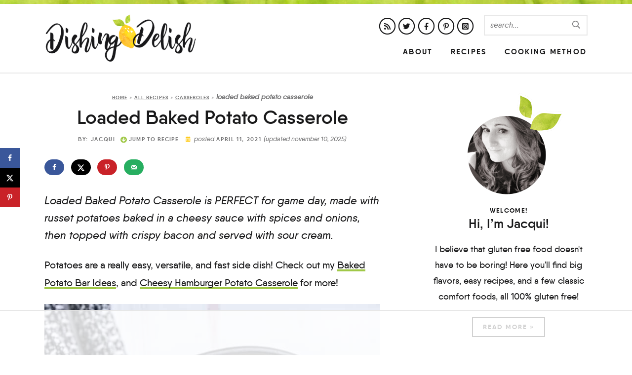

--- FILE ---
content_type: text/html; charset=UTF-8
request_url: https://www.dishingdelish.com/loaded-baked-potato-casserole/
body_size: 73887
content:
<!DOCTYPE html>
<html lang="en-US">
<head><meta charset="UTF-8" /><script>if(navigator.userAgent.match(/MSIE|Internet Explorer/i)||navigator.userAgent.match(/Trident\/7\..*?rv:11/i)){var href=document.location.href;if(!href.match(/[?&]nowprocket/)){if(href.indexOf("?")==-1){if(href.indexOf("#")==-1){document.location.href=href+"?nowprocket=1"}else{document.location.href=href.replace("#","?nowprocket=1#")}}else{if(href.indexOf("#")==-1){document.location.href=href+"&nowprocket=1"}else{document.location.href=href.replace("#","&nowprocket=1#")}}}}</script><script>(()=>{class RocketLazyLoadScripts{constructor(){this.v="2.0.4",this.userEvents=["keydown","keyup","mousedown","mouseup","mousemove","mouseover","mouseout","touchmove","touchstart","touchend","touchcancel","wheel","click","dblclick","input"],this.attributeEvents=["onblur","onclick","oncontextmenu","ondblclick","onfocus","onmousedown","onmouseenter","onmouseleave","onmousemove","onmouseout","onmouseover","onmouseup","onmousewheel","onscroll","onsubmit"]}async t(){this.i(),this.o(),/iP(ad|hone)/.test(navigator.userAgent)&&this.h(),this.u(),this.l(this),this.m(),this.k(this),this.p(this),this._(),await Promise.all([this.R(),this.L()]),this.lastBreath=Date.now(),this.S(this),this.P(),this.D(),this.O(),this.M(),await this.C(this.delayedScripts.normal),await this.C(this.delayedScripts.defer),await this.C(this.delayedScripts.async),await this.T(),await this.F(),await this.j(),await this.A(),window.dispatchEvent(new Event("rocket-allScriptsLoaded")),this.everythingLoaded=!0,this.lastTouchEnd&&await new Promise(t=>setTimeout(t,500-Date.now()+this.lastTouchEnd)),this.I(),this.H(),this.U(),this.W()}i(){this.CSPIssue=sessionStorage.getItem("rocketCSPIssue"),document.addEventListener("securitypolicyviolation",t=>{this.CSPIssue||"script-src-elem"!==t.violatedDirective||"data"!==t.blockedURI||(this.CSPIssue=!0,sessionStorage.setItem("rocketCSPIssue",!0))},{isRocket:!0})}o(){window.addEventListener("pageshow",t=>{this.persisted=t.persisted,this.realWindowLoadedFired=!0},{isRocket:!0}),window.addEventListener("pagehide",()=>{this.onFirstUserAction=null},{isRocket:!0})}h(){let t;function e(e){t=e}window.addEventListener("touchstart",e,{isRocket:!0}),window.addEventListener("touchend",function i(o){o.changedTouches[0]&&t.changedTouches[0]&&Math.abs(o.changedTouches[0].pageX-t.changedTouches[0].pageX)<10&&Math.abs(o.changedTouches[0].pageY-t.changedTouches[0].pageY)<10&&o.timeStamp-t.timeStamp<200&&(window.removeEventListener("touchstart",e,{isRocket:!0}),window.removeEventListener("touchend",i,{isRocket:!0}),"INPUT"===o.target.tagName&&"text"===o.target.type||(o.target.dispatchEvent(new TouchEvent("touchend",{target:o.target,bubbles:!0})),o.target.dispatchEvent(new MouseEvent("mouseover",{target:o.target,bubbles:!0})),o.target.dispatchEvent(new PointerEvent("click",{target:o.target,bubbles:!0,cancelable:!0,detail:1,clientX:o.changedTouches[0].clientX,clientY:o.changedTouches[0].clientY})),event.preventDefault()))},{isRocket:!0})}q(t){this.userActionTriggered||("mousemove"!==t.type||this.firstMousemoveIgnored?"keyup"===t.type||"mouseover"===t.type||"mouseout"===t.type||(this.userActionTriggered=!0,this.onFirstUserAction&&this.onFirstUserAction()):this.firstMousemoveIgnored=!0),"click"===t.type&&t.preventDefault(),t.stopPropagation(),t.stopImmediatePropagation(),"touchstart"===this.lastEvent&&"touchend"===t.type&&(this.lastTouchEnd=Date.now()),"click"===t.type&&(this.lastTouchEnd=0),this.lastEvent=t.type,t.composedPath&&t.composedPath()[0].getRootNode()instanceof ShadowRoot&&(t.rocketTarget=t.composedPath()[0]),this.savedUserEvents.push(t)}u(){this.savedUserEvents=[],this.userEventHandler=this.q.bind(this),this.userEvents.forEach(t=>window.addEventListener(t,this.userEventHandler,{passive:!1,isRocket:!0})),document.addEventListener("visibilitychange",this.userEventHandler,{isRocket:!0})}U(){this.userEvents.forEach(t=>window.removeEventListener(t,this.userEventHandler,{passive:!1,isRocket:!0})),document.removeEventListener("visibilitychange",this.userEventHandler,{isRocket:!0}),this.savedUserEvents.forEach(t=>{(t.rocketTarget||t.target).dispatchEvent(new window[t.constructor.name](t.type,t))})}m(){const t="return false",e=Array.from(this.attributeEvents,t=>"data-rocket-"+t),i="["+this.attributeEvents.join("],[")+"]",o="[data-rocket-"+this.attributeEvents.join("],[data-rocket-")+"]",s=(e,i,o)=>{o&&o!==t&&(e.setAttribute("data-rocket-"+i,o),e["rocket"+i]=new Function("event",o),e.setAttribute(i,t))};new MutationObserver(t=>{for(const n of t)"attributes"===n.type&&(n.attributeName.startsWith("data-rocket-")||this.everythingLoaded?n.attributeName.startsWith("data-rocket-")&&this.everythingLoaded&&this.N(n.target,n.attributeName.substring(12)):s(n.target,n.attributeName,n.target.getAttribute(n.attributeName))),"childList"===n.type&&n.addedNodes.forEach(t=>{if(t.nodeType===Node.ELEMENT_NODE)if(this.everythingLoaded)for(const i of[t,...t.querySelectorAll(o)])for(const t of i.getAttributeNames())e.includes(t)&&this.N(i,t.substring(12));else for(const e of[t,...t.querySelectorAll(i)])for(const t of e.getAttributeNames())this.attributeEvents.includes(t)&&s(e,t,e.getAttribute(t))})}).observe(document,{subtree:!0,childList:!0,attributeFilter:[...this.attributeEvents,...e]})}I(){this.attributeEvents.forEach(t=>{document.querySelectorAll("[data-rocket-"+t+"]").forEach(e=>{this.N(e,t)})})}N(t,e){const i=t.getAttribute("data-rocket-"+e);i&&(t.setAttribute(e,i),t.removeAttribute("data-rocket-"+e))}k(t){Object.defineProperty(HTMLElement.prototype,"onclick",{get(){return this.rocketonclick||null},set(e){this.rocketonclick=e,this.setAttribute(t.everythingLoaded?"onclick":"data-rocket-onclick","this.rocketonclick(event)")}})}S(t){function e(e,i){let o=e[i];e[i]=null,Object.defineProperty(e,i,{get:()=>o,set(s){t.everythingLoaded?o=s:e["rocket"+i]=o=s}})}e(document,"onreadystatechange"),e(window,"onload"),e(window,"onpageshow");try{Object.defineProperty(document,"readyState",{get:()=>t.rocketReadyState,set(e){t.rocketReadyState=e},configurable:!0}),document.readyState="loading"}catch(t){console.log("WPRocket DJE readyState conflict, bypassing")}}l(t){this.originalAddEventListener=EventTarget.prototype.addEventListener,this.originalRemoveEventListener=EventTarget.prototype.removeEventListener,this.savedEventListeners=[],EventTarget.prototype.addEventListener=function(e,i,o){o&&o.isRocket||!t.B(e,this)&&!t.userEvents.includes(e)||t.B(e,this)&&!t.userActionTriggered||e.startsWith("rocket-")||t.everythingLoaded?t.originalAddEventListener.call(this,e,i,o):(t.savedEventListeners.push({target:this,remove:!1,type:e,func:i,options:o}),"mouseenter"!==e&&"mouseleave"!==e||t.originalAddEventListener.call(this,e,t.savedUserEvents.push,o))},EventTarget.prototype.removeEventListener=function(e,i,o){o&&o.isRocket||!t.B(e,this)&&!t.userEvents.includes(e)||t.B(e,this)&&!t.userActionTriggered||e.startsWith("rocket-")||t.everythingLoaded?t.originalRemoveEventListener.call(this,e,i,o):t.savedEventListeners.push({target:this,remove:!0,type:e,func:i,options:o})}}J(t,e){this.savedEventListeners=this.savedEventListeners.filter(i=>{let o=i.type,s=i.target||window;return e!==o||t!==s||(this.B(o,s)&&(i.type="rocket-"+o),this.$(i),!1)})}H(){EventTarget.prototype.addEventListener=this.originalAddEventListener,EventTarget.prototype.removeEventListener=this.originalRemoveEventListener,this.savedEventListeners.forEach(t=>this.$(t))}$(t){t.remove?this.originalRemoveEventListener.call(t.target,t.type,t.func,t.options):this.originalAddEventListener.call(t.target,t.type,t.func,t.options)}p(t){let e;function i(e){return t.everythingLoaded?e:e.split(" ").map(t=>"load"===t||t.startsWith("load.")?"rocket-jquery-load":t).join(" ")}function o(o){function s(e){const s=o.fn[e];o.fn[e]=o.fn.init.prototype[e]=function(){return this[0]===window&&t.userActionTriggered&&("string"==typeof arguments[0]||arguments[0]instanceof String?arguments[0]=i(arguments[0]):"object"==typeof arguments[0]&&Object.keys(arguments[0]).forEach(t=>{const e=arguments[0][t];delete arguments[0][t],arguments[0][i(t)]=e})),s.apply(this,arguments),this}}if(o&&o.fn&&!t.allJQueries.includes(o)){const e={DOMContentLoaded:[],"rocket-DOMContentLoaded":[]};for(const t in e)document.addEventListener(t,()=>{e[t].forEach(t=>t())},{isRocket:!0});o.fn.ready=o.fn.init.prototype.ready=function(i){function s(){parseInt(o.fn.jquery)>2?setTimeout(()=>i.bind(document)(o)):i.bind(document)(o)}return"function"==typeof i&&(t.realDomReadyFired?!t.userActionTriggered||t.fauxDomReadyFired?s():e["rocket-DOMContentLoaded"].push(s):e.DOMContentLoaded.push(s)),o([])},s("on"),s("one"),s("off"),t.allJQueries.push(o)}e=o}t.allJQueries=[],o(window.jQuery),Object.defineProperty(window,"jQuery",{get:()=>e,set(t){o(t)}})}P(){const t=new Map;document.write=document.writeln=function(e){const i=document.currentScript,o=document.createRange(),s=i.parentElement;let n=t.get(i);void 0===n&&(n=i.nextSibling,t.set(i,n));const c=document.createDocumentFragment();o.setStart(c,0),c.appendChild(o.createContextualFragment(e)),s.insertBefore(c,n)}}async R(){return new Promise(t=>{this.userActionTriggered?t():this.onFirstUserAction=t})}async L(){return new Promise(t=>{document.addEventListener("DOMContentLoaded",()=>{this.realDomReadyFired=!0,t()},{isRocket:!0})})}async j(){return this.realWindowLoadedFired?Promise.resolve():new Promise(t=>{window.addEventListener("load",t,{isRocket:!0})})}M(){this.pendingScripts=[];this.scriptsMutationObserver=new MutationObserver(t=>{for(const e of t)e.addedNodes.forEach(t=>{"SCRIPT"!==t.tagName||t.noModule||t.isWPRocket||this.pendingScripts.push({script:t,promise:new Promise(e=>{const i=()=>{const i=this.pendingScripts.findIndex(e=>e.script===t);i>=0&&this.pendingScripts.splice(i,1),e()};t.addEventListener("load",i,{isRocket:!0}),t.addEventListener("error",i,{isRocket:!0}),setTimeout(i,1e3)})})})}),this.scriptsMutationObserver.observe(document,{childList:!0,subtree:!0})}async F(){await this.X(),this.pendingScripts.length?(await this.pendingScripts[0].promise,await this.F()):this.scriptsMutationObserver.disconnect()}D(){this.delayedScripts={normal:[],async:[],defer:[]},document.querySelectorAll("script[type$=rocketlazyloadscript]").forEach(t=>{t.hasAttribute("data-rocket-src")?t.hasAttribute("async")&&!1!==t.async?this.delayedScripts.async.push(t):t.hasAttribute("defer")&&!1!==t.defer||"module"===t.getAttribute("data-rocket-type")?this.delayedScripts.defer.push(t):this.delayedScripts.normal.push(t):this.delayedScripts.normal.push(t)})}async _(){await this.L();let t=[];document.querySelectorAll("script[type$=rocketlazyloadscript][data-rocket-src]").forEach(e=>{let i=e.getAttribute("data-rocket-src");if(i&&!i.startsWith("data:")){i.startsWith("//")&&(i=location.protocol+i);try{const o=new URL(i).origin;o!==location.origin&&t.push({src:o,crossOrigin:e.crossOrigin||"module"===e.getAttribute("data-rocket-type")})}catch(t){}}}),t=[...new Map(t.map(t=>[JSON.stringify(t),t])).values()],this.Y(t,"preconnect")}async G(t){if(await this.K(),!0!==t.noModule||!("noModule"in HTMLScriptElement.prototype))return new Promise(e=>{let i;function o(){(i||t).setAttribute("data-rocket-status","executed"),e()}try{if(navigator.userAgent.includes("Firefox/")||""===navigator.vendor||this.CSPIssue)i=document.createElement("script"),[...t.attributes].forEach(t=>{let e=t.nodeName;"type"!==e&&("data-rocket-type"===e&&(e="type"),"data-rocket-src"===e&&(e="src"),i.setAttribute(e,t.nodeValue))}),t.text&&(i.text=t.text),t.nonce&&(i.nonce=t.nonce),i.hasAttribute("src")?(i.addEventListener("load",o,{isRocket:!0}),i.addEventListener("error",()=>{i.setAttribute("data-rocket-status","failed-network"),e()},{isRocket:!0}),setTimeout(()=>{i.isConnected||e()},1)):(i.text=t.text,o()),i.isWPRocket=!0,t.parentNode.replaceChild(i,t);else{const i=t.getAttribute("data-rocket-type"),s=t.getAttribute("data-rocket-src");i?(t.type=i,t.removeAttribute("data-rocket-type")):t.removeAttribute("type"),t.addEventListener("load",o,{isRocket:!0}),t.addEventListener("error",i=>{this.CSPIssue&&i.target.src.startsWith("data:")?(console.log("WPRocket: CSP fallback activated"),t.removeAttribute("src"),this.G(t).then(e)):(t.setAttribute("data-rocket-status","failed-network"),e())},{isRocket:!0}),s?(t.fetchPriority="high",t.removeAttribute("data-rocket-src"),t.src=s):t.src="data:text/javascript;base64,"+window.btoa(unescape(encodeURIComponent(t.text)))}}catch(i){t.setAttribute("data-rocket-status","failed-transform"),e()}});t.setAttribute("data-rocket-status","skipped")}async C(t){const e=t.shift();return e?(e.isConnected&&await this.G(e),this.C(t)):Promise.resolve()}O(){this.Y([...this.delayedScripts.normal,...this.delayedScripts.defer,...this.delayedScripts.async],"preload")}Y(t,e){this.trash=this.trash||[];let i=!0;var o=document.createDocumentFragment();t.forEach(t=>{const s=t.getAttribute&&t.getAttribute("data-rocket-src")||t.src;if(s&&!s.startsWith("data:")){const n=document.createElement("link");n.href=s,n.rel=e,"preconnect"!==e&&(n.as="script",n.fetchPriority=i?"high":"low"),t.getAttribute&&"module"===t.getAttribute("data-rocket-type")&&(n.crossOrigin=!0),t.crossOrigin&&(n.crossOrigin=t.crossOrigin),t.integrity&&(n.integrity=t.integrity),t.nonce&&(n.nonce=t.nonce),o.appendChild(n),this.trash.push(n),i=!1}}),document.head.appendChild(o)}W(){this.trash.forEach(t=>t.remove())}async T(){try{document.readyState="interactive"}catch(t){}this.fauxDomReadyFired=!0;try{await this.K(),this.J(document,"readystatechange"),document.dispatchEvent(new Event("rocket-readystatechange")),await this.K(),document.rocketonreadystatechange&&document.rocketonreadystatechange(),await this.K(),this.J(document,"DOMContentLoaded"),document.dispatchEvent(new Event("rocket-DOMContentLoaded")),await this.K(),this.J(window,"DOMContentLoaded"),window.dispatchEvent(new Event("rocket-DOMContentLoaded"))}catch(t){console.error(t)}}async A(){try{document.readyState="complete"}catch(t){}try{await this.K(),this.J(document,"readystatechange"),document.dispatchEvent(new Event("rocket-readystatechange")),await this.K(),document.rocketonreadystatechange&&document.rocketonreadystatechange(),await this.K(),this.J(window,"load"),window.dispatchEvent(new Event("rocket-load")),await this.K(),window.rocketonload&&window.rocketonload(),await this.K(),this.allJQueries.forEach(t=>t(window).trigger("rocket-jquery-load")),await this.K(),this.J(window,"pageshow");const t=new Event("rocket-pageshow");t.persisted=this.persisted,window.dispatchEvent(t),await this.K(),window.rocketonpageshow&&window.rocketonpageshow({persisted:this.persisted})}catch(t){console.error(t)}}async K(){Date.now()-this.lastBreath>45&&(await this.X(),this.lastBreath=Date.now())}async X(){return document.hidden?new Promise(t=>setTimeout(t)):new Promise(t=>requestAnimationFrame(t))}B(t,e){return e===document&&"readystatechange"===t||(e===document&&"DOMContentLoaded"===t||(e===window&&"DOMContentLoaded"===t||(e===window&&"load"===t||e===window&&"pageshow"===t)))}static run(){(new RocketLazyLoadScripts).t()}}RocketLazyLoadScripts.run()})();</script>
	
	<meta name="viewport" content="width=device-width, initial-scale=1" />
	<link rel="profile" href="https://gmpg.org/xfn/11" />
	<script data-no-optimize="1" data-cfasync="false">!function(){"use strict";const t={adt_ei:{identityApiKey:"plainText",source:"url",type:"plaintext",priority:1},adt_eih:{identityApiKey:"sha256",source:"urlh",type:"hashed",priority:2},sh_kit:{identityApiKey:"sha256",source:"urlhck",type:"hashed",priority:3}},e=Object.keys(t);function i(t){return function(t){const e=t.match(/((?=([a-z0-9._!#$%+^&*()[\]<>-]+))\2@[a-z0-9._-]+\.[a-z0-9._-]+)/gi);return e?e[0]:""}(function(t){return t.replace(/\s/g,"")}(t.toLowerCase()))}!async function(){const n=new URL(window.location.href),o=n.searchParams;let a=null;const r=Object.entries(t).sort(([,t],[,e])=>t.priority-e.priority).map(([t])=>t);for(const e of r){const n=o.get(e),r=t[e];if(!n||!r)continue;const c=decodeURIComponent(n),d="plaintext"===r.type&&i(c),s="hashed"===r.type&&c;if(d||s){a={value:c,config:r};break}}if(a){const{value:t,config:e}=a;window.adthrive=window.adthrive||{},window.adthrive.cmd=window.adthrive.cmd||[],window.adthrive.cmd.push(function(){window.adthrive.identityApi({source:e.source,[e.identityApiKey]:t},({success:i,data:n})=>{i?window.adthrive.log("info","Plugin","detectEmails",`Identity API called with ${e.type} email: ${t}`,n):window.adthrive.log("warning","Plugin","detectEmails",`Failed to call Identity API with ${e.type} email: ${t}`,n)})})}!function(t,e){const i=new URL(e);t.forEach(t=>i.searchParams.delete(t)),history.replaceState(null,"",i.toString())}(e,n)}()}();
</script><meta name='robots' content='index, follow, max-image-preview:large, max-snippet:-1, max-video-preview:-1' />
	<style></style>
	<meta name="pinterest-rich-pin" content="false" />
<script data-no-optimize="1" data-cfasync="false">
(function(w, d) {
	w.adthrive = w.adthrive || {};
	w.adthrive.cmd = w.adthrive.cmd || [];
	w.adthrive.plugin = 'adthrive-ads-3.10.0';
	w.adthrive.host = 'ads.adthrive.com';
	w.adthrive.integration = 'plugin';

	var commitParam = (w.adthriveCLS && w.adthriveCLS.bucket !== 'prod' && w.adthriveCLS.branch) ? '&commit=' + w.adthriveCLS.branch : '';

	var s = d.createElement('script');
	s.async = true;
	s.referrerpolicy='no-referrer-when-downgrade';
	s.src = 'https://' + w.adthrive.host + '/sites/5898e280102dce663953a9ef/ads.min.js?referrer=' + w.encodeURIComponent(w.location.href) + commitParam + '&cb=' + (Math.floor(Math.random() * 100) + 1) + '';
	var n = d.getElementsByTagName('script')[0];
	n.parentNode.insertBefore(s, n);
})(window, document);
</script>
<link rel="dns-prefetch" href="https://ads.adthrive.com/"><link rel="preconnect" href="https://ads.adthrive.com/"><link rel="preconnect" href="https://ads.adthrive.com/" crossorigin>
	<!-- This site is optimized with the Yoast SEO Premium plugin v26.7 (Yoast SEO v26.7) - https://yoast.com/wordpress/plugins/seo/ -->
	<title>Loaded Baked Potato Casserole &#8226; Dishing Delish</title>
<link data-rocket-prefetch href="https://cdn.id5-sync.com" rel="dns-prefetch">
<link data-rocket-prefetch href="https://d9.flashtalking.com" rel="dns-prefetch">
<link data-rocket-prefetch href="https://ads.pubmatic.com" rel="dns-prefetch">
<link data-rocket-prefetch href="https://launchpad-wrapper.privacymanager.io" rel="dns-prefetch">
<link data-rocket-prefetch href="https://sb.scorecardresearch.com" rel="dns-prefetch">
<link data-rocket-prefetch href="https://raptive.solutions.cdn.optable.co" rel="dns-prefetch">
<link data-rocket-prefetch href="https://ads.adthrive.com" rel="dns-prefetch">
<link data-rocket-prefetch href="https://securepubads.g.doubleclick.net" rel="dns-prefetch">
<link data-rocket-prefetch href="https://c.aps.amazon-adsystem.com" rel="dns-prefetch">
<link data-rocket-prefetch href="https://www.google-analytics.com" rel="dns-prefetch">
<link data-rocket-prefetch href="https://www.googletagmanager.com" rel="dns-prefetch">
<link data-rocket-prefetch href="https://gpsb-reims.criteo.com" rel="dns-prefetch">
<link data-rocket-prefetch href="https://cdn.jsdelivr.net" rel="dns-prefetch">
<style id="wpr-usedcss">img:is([sizes=auto i],[sizes^="auto," i]){contain-intrinsic-size:3000px 1500px}img.emoji{display:inline!important;border:none!important;box-shadow:none!important;height:1em!important;width:1em!important;margin:0 .07em!important;vertical-align:-.1em!important;background:0 0!important;padding:0!important}:where(.wp-block-button__link){border-radius:9999px;box-shadow:none;padding:calc(.667em + 2px) calc(1.333em + 2px);text-decoration:none}:root :where(.wp-block-button .wp-block-button__link.is-style-outline),:root :where(.wp-block-button.is-style-outline>.wp-block-button__link){border:2px solid;padding:.667em 1.333em}:root :where(.wp-block-button .wp-block-button__link.is-style-outline:not(.has-text-color)),:root :where(.wp-block-button.is-style-outline>.wp-block-button__link:not(.has-text-color)){color:currentColor}:root :where(.wp-block-button .wp-block-button__link.is-style-outline:not(.has-background)),:root :where(.wp-block-button.is-style-outline>.wp-block-button__link:not(.has-background)){background-color:initial;background-image:none}:where(.wp-block-calendar table:not(.has-background) th){background:#ddd}.wp-block-columns{align-items:normal!important;box-sizing:border-box;display:flex;flex-wrap:wrap!important}@media (min-width:782px){.wp-block-columns{flex-wrap:nowrap!important}}@media (max-width:781px){.wp-block-columns:not(.is-not-stacked-on-mobile)>.wp-block-column{flex-basis:100%!important}}@media (min-width:782px){.wp-block-columns:not(.is-not-stacked-on-mobile)>.wp-block-column{flex-basis:0;flex-grow:1}.wp-block-columns:not(.is-not-stacked-on-mobile)>.wp-block-column[style*=flex-basis]{flex-grow:0}}:where(.wp-block-columns){margin-bottom:1.75em}:where(.wp-block-columns.has-background){padding:1.25em 2.375em}.wp-block-column{flex-grow:1;min-width:0;overflow-wrap:break-word;word-break:break-word}:where(.wp-block-post-comments input[type=submit]){border:none}:where(.wp-block-cover-image:not(.has-text-color)),:where(.wp-block-cover:not(.has-text-color)){color:#fff}:where(.wp-block-cover-image.is-light:not(.has-text-color)),:where(.wp-block-cover.is-light:not(.has-text-color)){color:#000}:root :where(.wp-block-cover h1:not(.has-text-color)),:root :where(.wp-block-cover h2:not(.has-text-color)),:root :where(.wp-block-cover h3:not(.has-text-color)),:root :where(.wp-block-cover h4:not(.has-text-color)),:root :where(.wp-block-cover h5:not(.has-text-color)),:root :where(.wp-block-cover h6:not(.has-text-color)),:root :where(.wp-block-cover p:not(.has-text-color)){color:inherit}:where(.wp-block-file){margin-bottom:1.5em}:where(.wp-block-file__button){border-radius:2em;display:inline-block;padding:.5em 1em}:where(.wp-block-file__button):is(a):active,:where(.wp-block-file__button):is(a):focus,:where(.wp-block-file__button):is(a):hover,:where(.wp-block-file__button):is(a):visited{box-shadow:none;color:#fff;opacity:.85;text-decoration:none}:where(.wp-block-group.wp-block-group-is-layout-constrained){position:relative}:root :where(.wp-block-image.is-style-rounded img,.wp-block-image .is-style-rounded img){border-radius:9999px}:where(.wp-block-latest-comments:not([style*=line-height] .wp-block-latest-comments__comment)){line-height:1.1}:where(.wp-block-latest-comments:not([style*=line-height] .wp-block-latest-comments__comment-excerpt p)){line-height:1.8}.wp-block-latest-posts{box-sizing:border-box}.wp-block-latest-posts.wp-block-latest-posts__list{list-style:none}.wp-block-latest-posts.wp-block-latest-posts__list li{clear:both;overflow-wrap:break-word}:root :where(.wp-block-latest-posts.is-grid){padding:0}:root :where(.wp-block-latest-posts.wp-block-latest-posts__list){padding-left:0}.wp-block-latest-posts__featured-image a{display:inline-block}.wp-block-latest-posts__featured-image img{height:auto;max-width:100%;width:auto}.wp-block-latest-posts__featured-image.aligncenter{margin-bottom:1em;text-align:center}ul{box-sizing:border-box}:root :where(.wp-block-list.has-background){padding:1.25em 2.375em}:where(.wp-block-navigation.has-background .wp-block-navigation-item a:not(.wp-element-button)),:where(.wp-block-navigation.has-background .wp-block-navigation-submenu a:not(.wp-element-button)){padding:.5em 1em}:where(.wp-block-navigation .wp-block-navigation__submenu-container .wp-block-navigation-item a:not(.wp-element-button)),:where(.wp-block-navigation .wp-block-navigation__submenu-container .wp-block-navigation-submenu a:not(.wp-element-button)),:where(.wp-block-navigation .wp-block-navigation__submenu-container .wp-block-navigation-submenu button.wp-block-navigation-item__content),:where(.wp-block-navigation .wp-block-navigation__submenu-container .wp-block-pages-list__item button.wp-block-navigation-item__content){padding:.5em 1em}:root :where(p.has-background){padding:1.25em 2.375em}:where(p.has-text-color:not(.has-link-color)) a{color:inherit}:where(.wp-block-post-comments-form) input:not([type=submit]),:where(.wp-block-post-comments-form) textarea{border:1px solid #949494;font-family:inherit;font-size:1em}:where(.wp-block-post-comments-form) input:where(:not([type=submit]):not([type=checkbox])),:where(.wp-block-post-comments-form) textarea{padding:calc(.667em + 2px)}:where(.wp-block-post-excerpt){box-sizing:border-box;margin-bottom:var(--wp--style--block-gap);margin-top:var(--wp--style--block-gap)}:where(.wp-block-preformatted.has-background){padding:1.25em 2.375em}:where(.wp-block-search__button){border:1px solid #ccc;padding:6px 10px}:where(.wp-block-search__input){font-family:inherit;font-size:inherit;font-style:inherit;font-weight:inherit;letter-spacing:inherit;line-height:inherit;text-transform:inherit}:where(.wp-block-search__button-inside .wp-block-search__inside-wrapper){border:1px solid #949494;box-sizing:border-box;padding:4px}:where(.wp-block-search__button-inside .wp-block-search__inside-wrapper) .wp-block-search__input{border:none;border-radius:0;padding:0 4px}:where(.wp-block-search__button-inside .wp-block-search__inside-wrapper) .wp-block-search__input:focus{outline:0}:where(.wp-block-search__button-inside .wp-block-search__inside-wrapper) :where(.wp-block-search__button){padding:4px 8px}:root :where(.wp-block-separator.is-style-dots){height:auto;line-height:1;text-align:center}:root :where(.wp-block-separator.is-style-dots):before{color:currentColor;content:"···";font-family:serif;font-size:1.5em;letter-spacing:2em;padding-left:2em}:root :where(.wp-block-site-logo.is-style-rounded){border-radius:9999px}:where(.wp-block-social-links:not(.is-style-logos-only)) .wp-social-link{background-color:#f0f0f0;color:#444}:where(.wp-block-social-links:not(.is-style-logos-only)) .wp-social-link-amazon{background-color:#f90;color:#fff}:where(.wp-block-social-links:not(.is-style-logos-only)) .wp-social-link-bandcamp{background-color:#1ea0c3;color:#fff}:where(.wp-block-social-links:not(.is-style-logos-only)) .wp-social-link-behance{background-color:#0757fe;color:#fff}:where(.wp-block-social-links:not(.is-style-logos-only)) .wp-social-link-bluesky{background-color:#0a7aff;color:#fff}:where(.wp-block-social-links:not(.is-style-logos-only)) .wp-social-link-codepen{background-color:#1e1f26;color:#fff}:where(.wp-block-social-links:not(.is-style-logos-only)) .wp-social-link-deviantart{background-color:#02e49b;color:#fff}:where(.wp-block-social-links:not(.is-style-logos-only)) .wp-social-link-discord{background-color:#5865f2;color:#fff}:where(.wp-block-social-links:not(.is-style-logos-only)) .wp-social-link-dribbble{background-color:#e94c89;color:#fff}:where(.wp-block-social-links:not(.is-style-logos-only)) .wp-social-link-dropbox{background-color:#4280ff;color:#fff}:where(.wp-block-social-links:not(.is-style-logos-only)) .wp-social-link-etsy{background-color:#f45800;color:#fff}:where(.wp-block-social-links:not(.is-style-logos-only)) .wp-social-link-facebook{background-color:#0866ff;color:#fff}:where(.wp-block-social-links:not(.is-style-logos-only)) .wp-social-link-fivehundredpx{background-color:#000;color:#fff}:where(.wp-block-social-links:not(.is-style-logos-only)) .wp-social-link-flickr{background-color:#0461dd;color:#fff}:where(.wp-block-social-links:not(.is-style-logos-only)) .wp-social-link-foursquare{background-color:#e65678;color:#fff}:where(.wp-block-social-links:not(.is-style-logos-only)) .wp-social-link-github{background-color:#24292d;color:#fff}:where(.wp-block-social-links:not(.is-style-logos-only)) .wp-social-link-goodreads{background-color:#eceadd;color:#382110}:where(.wp-block-social-links:not(.is-style-logos-only)) .wp-social-link-google{background-color:#ea4434;color:#fff}:where(.wp-block-social-links:not(.is-style-logos-only)) .wp-social-link-gravatar{background-color:#1d4fc4;color:#fff}:where(.wp-block-social-links:not(.is-style-logos-only)) .wp-social-link-instagram{background-color:#f00075;color:#fff}:where(.wp-block-social-links:not(.is-style-logos-only)) .wp-social-link-lastfm{background-color:#e21b24;color:#fff}:where(.wp-block-social-links:not(.is-style-logos-only)) .wp-social-link-linkedin{background-color:#0d66c2;color:#fff}:where(.wp-block-social-links:not(.is-style-logos-only)) .wp-social-link-mastodon{background-color:#3288d4;color:#fff}:where(.wp-block-social-links:not(.is-style-logos-only)) .wp-social-link-medium{background-color:#000;color:#fff}:where(.wp-block-social-links:not(.is-style-logos-only)) .wp-social-link-meetup{background-color:#f6405f;color:#fff}:where(.wp-block-social-links:not(.is-style-logos-only)) .wp-social-link-patreon{background-color:#000;color:#fff}:where(.wp-block-social-links:not(.is-style-logos-only)) .wp-social-link-pinterest{background-color:#e60122;color:#fff}:where(.wp-block-social-links:not(.is-style-logos-only)) .wp-social-link-pocket{background-color:#ef4155;color:#fff}:where(.wp-block-social-links:not(.is-style-logos-only)) .wp-social-link-reddit{background-color:#ff4500;color:#fff}:where(.wp-block-social-links:not(.is-style-logos-only)) .wp-social-link-skype{background-color:#0478d7;color:#fff}:where(.wp-block-social-links:not(.is-style-logos-only)) .wp-social-link-snapchat{background-color:#fefc00;color:#fff;stroke:#000}:where(.wp-block-social-links:not(.is-style-logos-only)) .wp-social-link-soundcloud{background-color:#ff5600;color:#fff}:where(.wp-block-social-links:not(.is-style-logos-only)) .wp-social-link-spotify{background-color:#1bd760;color:#fff}:where(.wp-block-social-links:not(.is-style-logos-only)) .wp-social-link-telegram{background-color:#2aabee;color:#fff}:where(.wp-block-social-links:not(.is-style-logos-only)) .wp-social-link-threads{background-color:#000;color:#fff}:where(.wp-block-social-links:not(.is-style-logos-only)) .wp-social-link-tiktok{background-color:#000;color:#fff}:where(.wp-block-social-links:not(.is-style-logos-only)) .wp-social-link-tumblr{background-color:#011835;color:#fff}:where(.wp-block-social-links:not(.is-style-logos-only)) .wp-social-link-twitch{background-color:#6440a4;color:#fff}:where(.wp-block-social-links:not(.is-style-logos-only)) .wp-social-link-twitter{background-color:#1da1f2;color:#fff}:where(.wp-block-social-links:not(.is-style-logos-only)) .wp-social-link-vimeo{background-color:#1eb7ea;color:#fff}:where(.wp-block-social-links:not(.is-style-logos-only)) .wp-social-link-vk{background-color:#4680c2;color:#fff}:where(.wp-block-social-links:not(.is-style-logos-only)) .wp-social-link-wordpress{background-color:#3499cd;color:#fff}:where(.wp-block-social-links:not(.is-style-logos-only)) .wp-social-link-whatsapp{background-color:#25d366;color:#fff}:where(.wp-block-social-links:not(.is-style-logos-only)) .wp-social-link-x{background-color:#000;color:#fff}:where(.wp-block-social-links:not(.is-style-logos-only)) .wp-social-link-yelp{background-color:#d32422;color:#fff}:where(.wp-block-social-links:not(.is-style-logos-only)) .wp-social-link-youtube{background-color:red;color:#fff}:where(.wp-block-social-links.is-style-logos-only) .wp-social-link{background:0 0}:where(.wp-block-social-links.is-style-logos-only) .wp-social-link svg{height:1.25em;width:1.25em}:where(.wp-block-social-links.is-style-logos-only) .wp-social-link-amazon{color:#f90}:where(.wp-block-social-links.is-style-logos-only) .wp-social-link-bandcamp{color:#1ea0c3}:where(.wp-block-social-links.is-style-logos-only) .wp-social-link-behance{color:#0757fe}:where(.wp-block-social-links.is-style-logos-only) .wp-social-link-bluesky{color:#0a7aff}:where(.wp-block-social-links.is-style-logos-only) .wp-social-link-codepen{color:#1e1f26}:where(.wp-block-social-links.is-style-logos-only) .wp-social-link-deviantart{color:#02e49b}:where(.wp-block-social-links.is-style-logos-only) .wp-social-link-discord{color:#5865f2}:where(.wp-block-social-links.is-style-logos-only) .wp-social-link-dribbble{color:#e94c89}:where(.wp-block-social-links.is-style-logos-only) .wp-social-link-dropbox{color:#4280ff}:where(.wp-block-social-links.is-style-logos-only) .wp-social-link-etsy{color:#f45800}:where(.wp-block-social-links.is-style-logos-only) .wp-social-link-facebook{color:#0866ff}:where(.wp-block-social-links.is-style-logos-only) .wp-social-link-fivehundredpx{color:#000}:where(.wp-block-social-links.is-style-logos-only) .wp-social-link-flickr{color:#0461dd}:where(.wp-block-social-links.is-style-logos-only) .wp-social-link-foursquare{color:#e65678}:where(.wp-block-social-links.is-style-logos-only) .wp-social-link-github{color:#24292d}:where(.wp-block-social-links.is-style-logos-only) .wp-social-link-goodreads{color:#382110}:where(.wp-block-social-links.is-style-logos-only) .wp-social-link-google{color:#ea4434}:where(.wp-block-social-links.is-style-logos-only) .wp-social-link-gravatar{color:#1d4fc4}:where(.wp-block-social-links.is-style-logos-only) .wp-social-link-instagram{color:#f00075}:where(.wp-block-social-links.is-style-logos-only) .wp-social-link-lastfm{color:#e21b24}:where(.wp-block-social-links.is-style-logos-only) .wp-social-link-linkedin{color:#0d66c2}:where(.wp-block-social-links.is-style-logos-only) .wp-social-link-mastodon{color:#3288d4}:where(.wp-block-social-links.is-style-logos-only) .wp-social-link-medium{color:#000}:where(.wp-block-social-links.is-style-logos-only) .wp-social-link-meetup{color:#f6405f}:where(.wp-block-social-links.is-style-logos-only) .wp-social-link-patreon{color:#000}:where(.wp-block-social-links.is-style-logos-only) .wp-social-link-pinterest{color:#e60122}:where(.wp-block-social-links.is-style-logos-only) .wp-social-link-pocket{color:#ef4155}:where(.wp-block-social-links.is-style-logos-only) .wp-social-link-reddit{color:#ff4500}:where(.wp-block-social-links.is-style-logos-only) .wp-social-link-skype{color:#0478d7}:where(.wp-block-social-links.is-style-logos-only) .wp-social-link-snapchat{color:#fff;stroke:#000}:where(.wp-block-social-links.is-style-logos-only) .wp-social-link-soundcloud{color:#ff5600}:where(.wp-block-social-links.is-style-logos-only) .wp-social-link-spotify{color:#1bd760}:where(.wp-block-social-links.is-style-logos-only) .wp-social-link-telegram{color:#2aabee}:where(.wp-block-social-links.is-style-logos-only) .wp-social-link-threads{color:#000}:where(.wp-block-social-links.is-style-logos-only) .wp-social-link-tiktok{color:#000}:where(.wp-block-social-links.is-style-logos-only) .wp-social-link-tumblr{color:#011835}:where(.wp-block-social-links.is-style-logos-only) .wp-social-link-twitch{color:#6440a4}:where(.wp-block-social-links.is-style-logos-only) .wp-social-link-twitter{color:#1da1f2}:where(.wp-block-social-links.is-style-logos-only) .wp-social-link-vimeo{color:#1eb7ea}:where(.wp-block-social-links.is-style-logos-only) .wp-social-link-vk{color:#4680c2}:where(.wp-block-social-links.is-style-logos-only) .wp-social-link-whatsapp{color:#25d366}:where(.wp-block-social-links.is-style-logos-only) .wp-social-link-wordpress{color:#3499cd}:where(.wp-block-social-links.is-style-logos-only) .wp-social-link-x{color:#000}:where(.wp-block-social-links.is-style-logos-only) .wp-social-link-yelp{color:#d32422}:where(.wp-block-social-links.is-style-logos-only) .wp-social-link-youtube{color:red}:root :where(.wp-block-social-links .wp-social-link a){padding:.25em}:root :where(.wp-block-social-links.is-style-logos-only .wp-social-link a){padding:0}:root :where(.wp-block-social-links.is-style-pill-shape .wp-social-link a){padding-left:.6666666667em;padding-right:.6666666667em}:root :where(.wp-block-tag-cloud.is-style-outline){display:flex;flex-wrap:wrap;gap:1ch}:root :where(.wp-block-tag-cloud.is-style-outline a){border:1px solid;font-size:unset!important;margin-right:0;padding:1ch 2ch;text-decoration:none!important}:root :where(.wp-block-table-of-contents){box-sizing:border-box}:where(.wp-block-term-description){box-sizing:border-box;margin-bottom:var(--wp--style--block-gap);margin-top:var(--wp--style--block-gap)}:where(pre.wp-block-verse){font-family:inherit}:root{--wp--preset--font-size--normal:16px;--wp--preset--font-size--huge:42px}.aligncenter{clear:both}.screen-reader-text{border:0;clip-path:inset(50%);height:1px;margin:-1px;overflow:hidden;padding:0;position:absolute;width:1px;word-wrap:normal!important}.screen-reader-text:focus{background-color:#ddd;clip-path:none;color:#444;display:block;font-size:1em;height:auto;left:5px;line-height:normal;padding:15px 23px 14px;text-decoration:none;top:5px;width:auto;z-index:100000}html :where(.has-border-color){border-style:solid}html :where([style*=border-top-color]){border-top-style:solid}html :where([style*=border-right-color]){border-right-style:solid}html :where([style*=border-bottom-color]){border-bottom-style:solid}html :where([style*=border-left-color]){border-left-style:solid}html :where([style*=border-width]){border-style:solid}html :where([style*=border-top-width]){border-top-style:solid}html :where([style*=border-right-width]){border-right-style:solid}html :where([style*=border-bottom-width]){border-bottom-style:solid}html :where([style*=border-left-width]){border-left-style:solid}html :where(img[class*=wp-image-]){height:auto;max-width:100%}:where(figure){margin:0 0 1em}html :where(.is-position-sticky){--wp-admin--admin-bar--position-offset:var(--wp-admin--admin-bar--height,0px)}:root{--comment-rating-star-color:#343434}.wprm-comment-ratings-container svg .wprm-star-full{fill:var(--comment-rating-star-color)}.wprm-comment-ratings-container svg .wprm-star-empty{stroke:var(--comment-rating-star-color)}body:not(:hover) fieldset.wprm-comment-ratings-container:focus-within span{outline:#4d90fe solid 1px}.comment-form-wprm-rating{margin-bottom:20px;margin-top:5px;text-align:left}.comment-form-wprm-rating .wprm-rating-stars{display:inline-block;vertical-align:middle}fieldset.wprm-comment-ratings-container{background:0 0;border:0;display:inline-block;margin:0;padding:0;position:relative}fieldset.wprm-comment-ratings-container legend{left:0;opacity:0;position:absolute}fieldset.wprm-comment-ratings-container br{display:none}fieldset.wprm-comment-ratings-container input[type=radio]{border:0;cursor:pointer;float:left;height:16px;margin:0!important;min-height:0;min-width:0;opacity:0;padding:0!important;width:16px}fieldset.wprm-comment-ratings-container input[type=radio]:first-child{margin-left:-16px}fieldset.wprm-comment-ratings-container span{font-size:0;height:16px;left:0;opacity:0;pointer-events:none;position:absolute;top:0;width:80px}fieldset.wprm-comment-ratings-container span svg{height:100%!important;width:100%!important}fieldset.wprm-comment-ratings-container input:checked+span,fieldset.wprm-comment-ratings-container input:hover+span{opacity:1}fieldset.wprm-comment-ratings-container input:hover+span~span{display:none}.rtl .comment-form-wprm-rating{text-align:right}.rtl fieldset.wprm-comment-ratings-container span{left:inherit;right:0}.rtl fieldset.wprm-comment-ratings-container span svg{transform:scaleX(-1)}:root{--wprm-popup-font-size:16px;--wprm-popup-background:#fff;--wprm-popup-title:#000;--wprm-popup-content:#444;--wprm-popup-button-background:#5a822b;--wprm-popup-button-text:#fff}body.wprm-popup-modal-open{height:100%;left:0;overflow:hidden;position:fixed;right:0;width:100%}.wprm-popup-modal{display:none}.wprm-popup-modal.is-open{display:block}.wprm-popup-modal__overlay{align-items:center;background:rgba(0,0,0,.6);bottom:0;display:flex;justify-content:center;left:0;overflow:hidden;position:fixed;right:0;top:0;touch-action:none;z-index:2147483646}.wprm-popup-modal__container{background-color:var(--wprm-popup-background);border-radius:4px;box-sizing:border-box;font-size:var(--wprm-popup-font-size);max-height:100vh;max-height:100dvh;max-width:100%;overflow-y:auto;padding:30px}.wprm-popup-modal__header{align-items:center;display:flex;justify-content:space-between;margin-bottom:10px}.wprm-popup-modal__title{box-sizing:border-box;color:var(--wprm-popup-title);font-size:1.2em;font-weight:600;line-height:1.25;margin-bottom:0;margin-top:0}.wprm-popup-modal__header .wprm-popup-modal__close{background:0 0;border:0;cursor:pointer;width:18px}.wprm-popup-modal__header .wprm-popup-modal__close:before{color:var(--wprm-popup-title);content:"✕";font-size:var(--wprm-popup-font-size)}.wprm-popup-modal__content{color:var(--wprm-popup-content);line-height:1.5}.wprm-popup-modal__content p{font-size:1em;line-height:1.5}.wprm-popup-modal__footer{margin-top:20px}.wprm-popup-modal__btn{-webkit-appearance:button;background-color:var(--wprm-popup-button-background);border-radius:.25em;border-style:none;border-width:0;color:var(--wprm-popup-button-text);cursor:pointer;font-size:1em;line-height:1.15;margin:0;overflow:visible;padding:.5em 1em;text-transform:none;will-change:transform;-moz-osx-font-smoothing:grayscale;-webkit-backface-visibility:hidden;backface-visibility:hidden;-webkit-transform:translateZ(0);transform:translateZ(0);transition:-webkit-transform .25s ease-out;transition:transform .25s ease-out;transition:transform .25s ease-out,-webkit-transform .25s ease-out}.wprm-popup-modal__btn:disabled{cursor:not-allowed;opacity:.3}.wprm-popup-modal__btn:not(:disabled):focus,.wprm-popup-modal__btn:not(:disabled):hover{-webkit-transform:scale(1.05);transform:scale(1.05)}@keyframes wprmPopupModalFadeIn{0%{opacity:0}to{opacity:1}}@keyframes wprmPopupModalFadeOut{0%{opacity:1}to{opacity:0}}@keyframes wprmPopupModalSlideIn{0%{transform:translateY(15%)}to{transform:translateY(0)}}@keyframes wprmPopupModalSlideOut{0%{transform:translateY(0)}to{transform:translateY(-10%)}}.wprm-popup-modal[aria-hidden=false] .wprm-popup-modal__overlay{animation:.3s cubic-bezier(0,0,.2,1) wprmPopupModalFadeIn}.wprm-popup-modal[aria-hidden=false] .wprm-popup-modal__container{animation:.3s cubic-bezier(0,0,.2,1) wprmPopupModalSlideIn}.wprm-popup-modal[aria-hidden=true] .wprm-popup-modal__overlay{animation:.3s cubic-bezier(0,0,.2,1) wprmPopupModalFadeOut}.wprm-popup-modal[aria-hidden=true] .wprm-popup-modal__container{animation:.3s cubic-bezier(0,0,.2,1) wprmPopupModalSlideOut}.wprm-popup-modal .wprm-popup-modal__container,.wprm-popup-modal .wprm-popup-modal__overlay{will-change:transform}.tippy-box[data-animation=fade][data-state=hidden]{opacity:0}[data-tippy-root]{max-width:calc(100vw - 10px)}.tippy-box{background-color:#333;border-radius:4px;color:#fff;font-size:14px;line-height:1.4;outline:0;position:relative;transition-property:transform,visibility,opacity;white-space:normal}.tippy-box[data-placement^=top]>.tippy-arrow{bottom:0}.tippy-box[data-placement^=top]>.tippy-arrow:before{border-top-color:initial;border-width:8px 8px 0;bottom:-7px;left:0;transform-origin:center top}.tippy-box[data-placement^=bottom]>.tippy-arrow{top:0}.tippy-box[data-placement^=bottom]>.tippy-arrow:before{border-bottom-color:initial;border-width:0 8px 8px;left:0;top:-7px;transform-origin:center bottom}.tippy-box[data-placement^=left]>.tippy-arrow{right:0}.tippy-box[data-placement^=left]>.tippy-arrow:before{border-left-color:initial;border-width:8px 0 8px 8px;right:-7px;transform-origin:center left}.tippy-box[data-placement^=right]>.tippy-arrow{left:0}.tippy-box[data-placement^=right]>.tippy-arrow:before{border-right-color:initial;border-width:8px 8px 8px 0;left:-7px;transform-origin:center right}.tippy-box[data-inertia][data-state=visible]{transition-timing-function:cubic-bezier(.54,1.5,.38,1.11)}.tippy-arrow{color:#333;height:16px;width:16px}.tippy-arrow:before{border-color:transparent;border-style:solid;content:"";position:absolute}.tippy-content{padding:5px 9px;position:relative;z-index:1}.tippy-box[data-theme=wprm] .tippy-content p:first-child{margin-top:0}.tippy-box[data-theme=wprm] .tippy-content p:last-child{margin-bottom:0}.tippy-box[data-theme~=wprm-variable]{background-color:var(--wprm-tippy-background)}.tippy-box[data-theme~=wprm-variable][data-placement^=top]>.tippy-arrow:before{border-top-color:var(--wprm-tippy-background)}.tippy-box[data-theme~=wprm-variable][data-placement^=bottom]>.tippy-arrow:before{border-bottom-color:var(--wprm-tippy-background)}.tippy-box[data-theme~=wprm-variable][data-placement^=left]>.tippy-arrow:before{border-left-color:var(--wprm-tippy-background)}.tippy-box[data-theme~=wprm-variable][data-placement^=right]>.tippy-arrow:before{border-right-color:var(--wprm-tippy-background)}.wprm-rating-star svg{display:inline;height:16px;margin:0;vertical-align:middle;width:16px}.wprm-loader{animation:1s ease-in-out infinite wprmSpin;-webkit-animation:1s ease-in-out infinite wprmSpin;border:2px solid hsla(0,0%,78%,.3);border-radius:50%;border-top-color:#444;display:inline-block;height:10px;width:10px}@keyframes wprmSpin{to{-webkit-transform:rotate(1turn)}}@-webkit-keyframes wprmSpin{to{-webkit-transform:rotate(1turn)}}.wprm-recipe-container{outline:0}.wprm-recipe{overflow:hidden;zoom:1;clear:both;text-align:left}.wprm-recipe *{box-sizing:border-box}.wprm-recipe ul{-webkit-margin-before:0;-webkit-margin-after:0;-webkit-padding-start:0;margin:0;padding:0}.wprm-recipe li{font-size:1em;margin:0 0 0 32px;padding:0}.wprm-recipe p{font-size:1em;margin:0;padding:0}.wprm-recipe li,.wprm-recipe li.wprm-recipe-instruction{list-style-position:outside}.wprm-recipe li:before{display:none}.wprm-recipe h1,.wprm-recipe h2,.wprm-recipe h3,.wprm-recipe h4{clear:none;font-variant:normal;letter-spacing:normal;margin:0;padding:0;text-transform:none}.wprm-recipe a.wprm-recipe-link,.wprm-recipe a.wprm-recipe-link:hover{-webkit-box-shadow:none;-moz-box-shadow:none;box-shadow:none}body:not(.wprm-print) .wprm-recipe p:first-letter{color:inherit;font-family:inherit;font-size:inherit;line-height:inherit;margin:inherit;padding:inherit}.rtl .wprm-recipe{text-align:right}.rtl .wprm-recipe li{margin:0 32px 0 0}.wprm-screen-reader-text{border:0;clip:rect(1px,1px,1px,1px);clip-path:inset(50%);height:1px;margin:-1px;overflow:hidden;padding:0;position:absolute!important;width:1px;word-wrap:normal!important}.wprm-call-to-action.wprm-call-to-action-simple{align-items:center;display:flex;gap:20px;justify-content:center;margin-top:10px;padding:5px 10px}.wprm-call-to-action.wprm-call-to-action-simple .wprm-call-to-action-icon{font-size:2.2em;margin:5px 0}.wprm-call-to-action.wprm-call-to-action-simple .wprm-call-to-action-icon svg{margin-top:0}.wprm-call-to-action.wprm-call-to-action-simple .wprm-call-to-action-text-container{margin:5px 0}.wprm-call-to-action.wprm-call-to-action-simple .wprm-call-to-action-text-container .wprm-call-to-action-header{display:block;font-size:1.3em;font-weight:700}@media (max-width:450px){.wprm-call-to-action.wprm-call-to-action-simple{flex-wrap:wrap}.wprm-call-to-action.wprm-call-to-action-simple .wprm-call-to-action-text-container{text-align:center}}.wprm-recipe-block-container-separate{display:block}.wprm-recipe-details-unit{font-size:.8em}@media only screen and (max-width:600px){.wprm-recipe-details-unit{font-size:1em}}.wprm-container-columns-spaced-middle{display:flex;flex-wrap:wrap;justify-content:space-between}.wprm-container-columns-spaced-middle.wprm-container-columns-spaced-middle{align-items:center}.wprm-container-columns-spaced-middle>*{flex:1}.wprm-container-columns-spaced-middle.wprm-container-columns-gutter{margin-left:-8px;margin-right:-8px}.wprm-container-columns-spaced-middle.wprm-container-columns-gutter>*{margin-left:8px!important;margin-right:8px!important}.wprm-container-columns-spaced-middle.wprm-container-columns-gutter>.wprm-recipe-grow-container{margin-left:0!important;margin-right:0!important}.wprm-container-columns-spaced-middle.wprm-container-columns-gutter>.wprm-recipe-grow-container a{margin-left:8px!important;margin-right:8px!important}@media (max-width:450px){.wprm-container-columns-spaced-middle{display:block}.wprm-container-columns-spaced-middle.wprm-container-columns-gutter>*{margin-bottom:16px!important}.wprm-container-columns-spaced-middle.wprm-container-columns-gutter>.wprm-recipe-grow-container{margin-bottom:0!important}.wprm-container-columns-spaced-middle.wprm-container-columns-gutter>.wprm-recipe-grow-container a{margin-bottom:16px!important}}.wprm-container-float-right{float:right;margin:0 0 10px 10px}.wprm-container-float-right{position:relative;text-align:center;z-index:1}.rtl .wprm-container-float-right{float:left;margin:0 10px 10px 0}@media only screen and (max-width:640px){.rtl .wprm-container-float-right,.wprm-container-float-right{float:none;margin-left:0;margin-right:0}}.wprm-header-decoration-line{align-items:center;display:flex;flex-wrap:wrap}.wprm-header-decoration-line.wprm-align-left .wprm-decoration-line{margin-left:15px}.wprm-decoration-line{border:0;border-bottom:1px solid #000;flex:auto;height:1px}.wprm-expandable-container,.wprm-expandable-container-separated{--wprm-expandable-text-color:#333;--wprm-expandable-button-color:#fff;--wprm-expandable-border-color:#333;--wprm-expandable-border-radius:0px;--wprm-expandable-vertical-padding:5px;--wprm-expandable-horizontal-padding:5px}.wprm-expandable-container a.wprm-expandable-button,.wprm-expandable-container button.wprm-expandable-button,.wprm-expandable-container-separated a.wprm-expandable-button,.wprm-expandable-container-separated button.wprm-expandable-button{color:var(--wprm-expandable-text-color)}.wprm-expandable-container button.wprm-expandable-button,.wprm-expandable-container-separated button.wprm-expandable-button{background-color:var(--wprm-expandable-button-color);border-color:var(--wprm-expandable-border-color);border-radius:var(--wprm-expandable-border-radius);padding:var(--wprm-expandable-vertical-padding) var(--wprm-expandable-horizontal-padding)}.wprm-expandable-container-separated.wprm-expandable-expanded .wprm-expandable-button-show,.wprm-expandable-container.wprm-expandable-expanded .wprm-expandable-button-show{display:none}.wprm-expandable-separated-content-collapsed{display:none!important}.wprm-block-text-normal{font-style:normal;font-weight:400;text-transform:none}.wprm-block-text-bold{font-weight:700!important}.wprm-block-text-italic{font-style:italic!important}.wprm-block-text-uppercase{text-transform:uppercase!important}.wprm-align-left{text-align:left}.wprm-recipe-header .wprm-recipe-icon:not(.wprm-collapsible-icon){margin-right:10px}.wprm-recipe-header.wprm-header-has-actions{align-items:center;display:flex;flex-wrap:wrap}.wprm-recipe-header .wprm-recipe-adjustable-servings-container,.wprm-recipe-header .wprm-unit-conversion-container{font-size:16px;font-style:normal;font-weight:400;opacity:1;text-transform:none}.wprm-recipe-icon svg{display:inline;height:1.3em;margin-top:-.15em;overflow:visible;vertical-align:middle;width:1.3em}.wprm-recipe-image img{display:block;margin:0 auto}.wprm-recipe-image .dpsp-pin-it-wrapper{margin:0 auto}.wprm-recipe-ingredients-container .wprm-recipe-ingredient-group-name{margin-top:.8em!important}.wprm-recipe-ingredients-container.wprm-recipe-images-before .wprm-recipe-ingredient-image{margin-right:10px}.wprm-recipe-ingredients-container .wprm-recipe-ingredient-image{flex-shrink:0}.wprm-recipe-ingredients-container .wprm-recipe-ingredient-image img{vertical-align:middle}.wprm-recipe-ingredients-container .wprm-recipe-ingredient-notes-faded{opacity:.7}.wprm-recipe-shop-instacart-loading{cursor:wait;opacity:.5}.wprm-recipe-shop-instacart{align-items:center;border:1px solid #003d29;border-radius:23px;cursor:pointer;display:inline-flex;font-family:Instacart,system-ui,-apple-system,BlinkMacSystemFont,'Segoe UI',Roboto,Oxygen,Ubuntu,Cantarell,'Open Sans','Helvetica Neue',sans-serif;font-size:14px;height:46px;padding:0 18px}.wprm-recipe-shop-instacart>img{height:22px!important;margin:0!important;padding:0!important;width:auto!important}.wprm-recipe-shop-instacart>span{margin-left:10px}.wprm-recipe-instructions-container .wprm-recipe-instruction-text{font-size:1em}.wprm-recipe-instructions-container .wprm-recipe-instruction-media{margin:5px 0 15px;max-width:100%}.wprm-recipe-link{cursor:pointer;text-decoration:none}.wprm-recipe-link.wprm-recipe-link-wide-button{display:block;margin:5px 0;text-align:center;width:auto}.wprm-recipe-link.wprm-recipe-link-wide-button{border-style:solid;border-width:1px;padding:5px}.wprm-nutrition-label-container-grouped{display:flex;flex-wrap:wrap;justify-content:flex-start}.wprm-nutrition-label-container-grouped .wprm-nutrition-label-text-nutrition-container{white-space:nowrap}.wprm-recipe-rating{white-space:nowrap}.wprm-recipe-rating svg{height:1.1em;margin-top:-.15em!important;margin:0;vertical-align:middle;width:1.1em}.wprm-recipe-rating.wprm-recipe-rating-inline{align-items:center;display:inline-flex}.wprm-recipe-rating.wprm-recipe-rating-inline .wprm-recipe-rating-details{display:inline-block;margin-left:10px}.wprm-recipe-rating .wprm-recipe-rating-details{font-size:.8em}.wprm-spacer{background:0 0!important;display:block!important;font-size:0;height:10px;line-height:0;width:100%}.wprm-spacer+.wprm-spacer{display:none!important}.wprm-recipe-instruction-text .wprm-spacer,.wprm-recipe-notes .wprm-spacer,.wprm-recipe-summary .wprm-spacer{display:block!important}.wprm-toggle-switch-container{align-items:center;display:flex;margin:10px 0}.wprm-toggle-switch-container label{cursor:pointer;flex-shrink:0;font-size:1em;margin:0}.wprm-toggle-switch-container .wprm-prevent-sleep-description{font-size:.8em;line-height:1.1em;margin-left:10px}.wprm-toggle-switch{align-items:center;display:inline-flex;position:relative}.wprm-toggle-switch input{height:0;margin:0;min-width:0;opacity:0;padding:0;width:0}.wprm-toggle-switch .wprm-toggle-switch-slider{align-items:center;cursor:pointer;display:inline-flex;gap:5px;position:relative;-webkit-transition:.4s;transition:.4s;--switch-height:28px;height:var(--switch-height);--knob-size:calc(var(--switch-height)*0.8);--switch-off-color:#ccc;--switch-off-text:#333;--switch-off-knob:#fff;--switch-on-color:#333;--switch-on-text:#fff;--switch-on-knob:#fff;background-color:var(--switch-off-color)}.wprm-toggle-switch .wprm-toggle-switch-slider:before{background-color:var(--switch-off-knob);content:"";height:var(--knob-size);left:calc(var(--knob-size)/5);position:absolute;-webkit-transition:.4s;transition:.4s;width:var(--knob-size)}.wprm-toggle-switch input:checked+.wprm-toggle-switch-slider{background-color:var(--switch-on-color)}.wprm-toggle-switch input:focus+.wprm-toggle-switch-slider{box-shadow:0 0 0 3px rgba(0,0,0,.12)}.wprm-toggle-switch input:checked+.wprm-toggle-switch-slider:before{background-color:var(--switch-on-knob);left:calc(100% - var(--knob-size) - var(--knob-size)/ 5)}.wprm-toggle-switch .wprm-toggle-switch-label{margin-left:10px}.wprm-toggle-switch-outside .wprm-toggle-switch-slider{width:calc(var(--switch-height)*2)}.wprm-toggle-switch-rounded .wprm-toggle-switch-slider{border-radius:999px}.wprm-toggle-switch-rounded .wprm-toggle-switch-slider:before{border-radius:50%}.wprm-toggle-container button.wprm-toggle{border:none;border-radius:0;box-shadow:none;cursor:pointer;display:inline-block;font-size:inherit;font-weight:inherit;letter-spacing:inherit;line-height:inherit;text-decoration:none;text-transform:inherit;white-space:nowrap}.wprm-toggle-container button.wprm-toggle:focus{outline:0}.wprm-toggle-buttons-container{--wprm-toggle-button-background:#fff;--wprm-toggle-button-accent:#333;--wprm-toggle-button-radius:3px;align-items:stretch;background-color:var(--wprm-toggle-button-background);border:1px solid var(--wprm-toggle-button-accent);border-radius:var(--wprm-toggle-button-radius);color:var(--wprm-toggle-button-accent);display:inline-flex;flex-shrink:0;overflow:hidden}.wprm-toggle-buttons-container button.wprm-toggle{background-color:var(--wprm-toggle-button-accent);border-left:1px solid var(--wprm-toggle-button-accent);color:var(--wprm-toggle-button-background);padding:5px 10px}.wprm-toggle-buttons-container button.wprm-toggle:first-child{border-left:0;border-right:0}.wprm-toggle-buttons-container button.wprm-toggle:not(.wprm-toggle-active){background:0 0!important;color:inherit!important}.rtl .wprm-toggle-buttons-container button.wprm-toggle{border-left:0;border-right:1px solid var(--wprm-toggle-button-accent)}.wprm-cook-mode{font-size:var(--wprm-cook-mode-font-size)}.wprm-cook-mode{display:flex;flex-direction:column;height:100%;min-height:0}.wprm-cook-mode .wprm-cook-mode-screen-cooking .wprm-cook-mode-instructions-container{flex:1;overflow-y:auto;-webkit-overflow-scrolling:touch;padding:0}.wprm-cook-mode .wprm-cook-mode-screen-cooking .wprm-cook-mode-instruction-step{display:flex;flex-direction:column;height:100%;min-height:0}.wprm-cook-mode-instructions-container{touch-action:pan-y;-webkit-overflow-scrolling:touch}.wprm-cook-mode .wprm-cook-mode-screen-thank-you{align-items:center;display:flex;justify-content:center;padding:40px 20px}#wprm-timer-container{align-items:center;background-color:#000;bottom:0;color:#fff;display:flex;font-family:monospace,sans-serif;font-size:24px;height:50px;left:0;line-height:50px;position:fixed;right:0;z-index:2147483647}#wprm-timer-container .wprm-timer-icon{cursor:pointer;padding:0 10px}#wprm-timer-container .wprm-timer-icon svg{display:table-cell;height:24px;vertical-align:middle;width:24px}#wprm-timer-container span{flex-shrink:0}#wprm-timer-container span#wprm-timer-bar-container{flex:1;padding:0 10px 0 15px}#wprm-timer-container span#wprm-timer-bar-container #wprm-timer-bar{border:3px solid #fff;display:block;height:24px;width:100%}#wprm-timer-container span#wprm-timer-bar-container #wprm-timer-bar #wprm-timer-bar-elapsed{background-color:#fff;border:0;display:block;height:100%;width:0}#wprm-timer-container.wprm-timer-finished{animation:1s linear infinite wprmtimerblink}@keyframes wprmtimerblink{50%{opacity:.5}}.wprm-user-rating.wprm-user-rating-allowed .wprm-rating-star{cursor:pointer}.wprm-popup-modal-user-rating .wprm-popup-modal__container{max-width:500px;width:95%}.wprm-popup-modal-user-rating #wprm-user-ratings-modal-message{display:none}.wprm-popup-modal-user-rating .wprm-user-ratings-modal-recipe-name{margin:5px auto;max-width:350px;text-align:center}.wprm-popup-modal-user-rating .wprm-user-ratings-modal-stars-container{margin-bottom:5px;text-align:center}.wprm-popup-modal-user-rating .wprm-user-rating-modal-comment-suggestions-container{display:none}.wprm-popup-modal-user-rating .wprm-user-rating-modal-comment-suggestions-container .wprm-user-rating-modal-comment-suggestions{display:flex;flex-wrap:wrap;margin:-5px}.wprm-popup-modal-user-rating .wprm-user-rating-modal-comment-suggestions-container .wprm-user-rating-modal-comment-suggestion{border:1px dashed var(--wprm-popup-button-background);border-radius:5px;cursor:pointer;font-size:.8em;font-weight:700;margin:5px;padding:5px 10px}.wprm-popup-modal-user-rating .wprm-user-rating-modal-comment-suggestions-container .wprm-user-rating-modal-comment-suggestion:hover{border-style:solid}.wprm-popup-modal-user-rating input,.wprm-popup-modal-user-rating textarea{box-sizing:border-box}.wprm-popup-modal-user-rating textarea{border:1px solid #cecece;border-radius:4px;display:block;font-family:inherit;font-size:.9em;line-height:1.5;margin:0;min-height:75px;padding:10px;resize:vertical;width:100%}.wprm-popup-modal-user-rating textarea:focus::placeholder{color:transparent}.wprm-popup-modal-user-rating .wprm-user-rating-modal-field{align-items:center;display:flex;margin-top:10px}.wprm-popup-modal-user-rating .wprm-user-rating-modal-field label{margin-right:10px;min-width:70px;width:auto}.wprm-popup-modal-user-rating .wprm-user-rating-modal-field input{border:1px solid #cecece;border-radius:4px;display:block;flex:1;font-size:.9em;line-height:1.5;margin:0;padding:5px 10px;width:100%}.wprm-popup-modal-user-rating.wprm-user-rating-modal-logged-in .wprm-user-rating-modal-comment-meta{display:none}.wprm-popup-modal-user-rating button{margin-right:5px}.wprm-popup-modal-user-rating button:disabled,.wprm-popup-modal-user-rating button[disabled]{cursor:not-allowed;opacity:.5}.wprm-popup-modal-user-rating #wprm-user-rating-modal-errors{color:#8b0000;display:inline-block;font-size:.8em}.wprm-popup-modal-user-rating #wprm-user-rating-modal-errors div,.wprm-popup-modal-user-rating #wprm-user-rating-modal-waiting{display:none}fieldset.wprm-user-ratings-modal-stars{background:0 0;border:0;display:inline-block;margin:0;padding:0;position:relative}fieldset.wprm-user-ratings-modal-stars legend{left:0;opacity:0;position:absolute}fieldset.wprm-user-ratings-modal-stars br{display:none}fieldset.wprm-user-ratings-modal-stars input[type=radio]{border:0;cursor:pointer;float:left;height:16px;margin:0!important;min-height:0;min-width:0;opacity:0;padding:0!important;width:16px}fieldset.wprm-user-ratings-modal-stars input[type=radio]:first-child{margin-left:-16px}fieldset.wprm-user-ratings-modal-stars span{font-size:0;height:16px;left:0;opacity:0;pointer-events:none;position:absolute;top:0;width:80px}fieldset.wprm-user-ratings-modal-stars span svg{height:100%!important;width:100%!important}fieldset.wprm-user-ratings-modal-stars input:checked+span,fieldset.wprm-user-ratings-modal-stars input:hover+span{opacity:1}fieldset.wprm-user-ratings-modal-stars input:hover+span~span{display:none}.wprm-user-rating-summary{align-items:center;display:flex}.wprm-user-rating-summary .wprm-user-rating-summary-stars{margin-right:10px}.wprm-user-rating-summary .wprm-user-rating-summary-details{margin-top:2px}.wprm-popup-modal-user-rating-summary .wprm-popup-modal-user-rating-summary-error{display:none}.wprm-popup-modal-user-rating-summary .wprm-popup-modal-user-rating-summary-ratings{max-height:500px;overflow-y:scroll}.rtl fieldset.wprm-user-ratings-modal-stars span{left:inherit;right:0}.rtl fieldset.wprm-user-ratings-modal-stars span svg{transform:scaleX(-1)}@supports(-webkit-touch-callout:none){.wprm-popup-modal-user-rating .wprm-user-rating-modal-field input,.wprm-popup-modal-user-rating textarea{font-size:16px}}.wprm-recipe-advanced-servings-container{align-items:center;display:flex;flex-wrap:wrap;margin:5px 0}.wprm-recipe-advanced-servings-container .wprm-recipe-advanced-servings-input-unit{margin-left:3px}.wprm-recipe-advanced-servings-container .wprm-recipe-advanced-servings-input-shape{margin-left:5px}.wprm-recipe-equipment-container,.wprm-recipe-ingredients-container,.wprm-recipe-instructions-container{counter-reset:wprm-advanced-list-counter}ul.wprm-advanced-list{--wprm-advanced-list-top-position:0px;--wprm-advanced-list-left-position:0px;--wprm-advanced-list-background:#444;--wprm-advanced-list-text:#fff;--wprm-advanced-list-size:18px;--wprm-advanced-list-text-size:12px}ul.wprm-advanced-list.wprm-advanced-list-reset{counter-reset:wprm-advanced-list-counter}ul.wprm-advanced-list li{list-style-type:none}ul.wprm-advanced-list li:before{align-items:center;background-color:var(--wprm-advanced-list-background);border:0;border-radius:100%;color:var(--wprm-advanced-list-text);content:counter(wprm-advanced-list-counter);counter-increment:wprm-advanced-list-counter;display:flex;float:left;font-size:var(--wprm-advanced-list-text-size);font-weight:700;height:var(--wprm-advanced-list-size);justify-content:center;line-height:var(--wprm-advanced-list-text-size);margin:calc(2px + var(--wprm-advanced-list-top-position)) 0 0 calc(-32px + var(--wprm-advanced-list-left-position));width:var(--wprm-advanced-list-size)}.rtl ul.wprm-advanced-list li:before{float:right;margin:2px -32px 0 0}:root{--wprm-list-checkbox-size:18px;--wprm-list-checkbox-left-position:0px;--wprm-list-checkbox-top-position:0px;--wprm-list-checkbox-background:#fff;--wprm-list-checkbox-borderwidth:1px;--wprm-list-checkbox-border-style:solid;--wprm-list-checkbox-border-color:inherit;--wprm-list-checkbox-border-radius:0px;--wprm-list-checkbox-check-width:2px;--wprm-list-checkbox-check-color:inherit}.wprm-checkbox-container{margin-left:-16px}.rtl .wprm-checkbox-container{margin-left:0;margin-right:-16px}.wprm-checkbox-container input[type=checkbox]{margin:0!important;opacity:0;width:16px!important}.wprm-checkbox-container label.wprm-checkbox-label{display:inline!important;left:0;margin:0!important;padding-left:26px;position:relative}.wprm-checkbox-container label:after,.wprm-checkbox-container label:before{content:"";display:inline-block;position:absolute}.rtl .wprm-checkbox-container label:after{right:calc(var(--wprm-list-checkbox-left-position) + var(--wprm-list-checkbox-size)/ 4)}.wprm-checkbox-container label:before{background-color:var(--wprm-list-checkbox-background);border-color:var(--wprm-list-checkbox-border-color);border-radius:var(--wprm-list-checkbox-border-radius);border-style:var(--wprm-list-checkbox-border-style);border-width:var(--wprm-list-checkbox-borderwidth);height:var(--wprm-list-checkbox-size);left:var(--wprm-list-checkbox-left-position);top:var(--wprm-list-checkbox-top-position);width:var(--wprm-list-checkbox-size)}.wprm-checkbox-container label:after{border-bottom:var(--wprm-list-checkbox-check-width) solid;border-left:var(--wprm-list-checkbox-check-width) solid;border-color:var(--wprm-list-checkbox-check-color);height:calc(var(--wprm-list-checkbox-size)/4);left:calc(var(--wprm-list-checkbox-left-position) + var(--wprm-list-checkbox-size)/ 4);top:calc(var(--wprm-list-checkbox-top-position) + var(--wprm-list-checkbox-size)/ 4);transform:rotate(-45deg);width:calc(var(--wprm-list-checkbox-size)/2)}.wprm-checkbox-container input[type=checkbox]+label:after{content:none}.wprm-checkbox-container input[type=checkbox]:checked+label:after{content:""}.wprm-checkbox-container input[type=checkbox]:focus+label:before{outline:#3b99fc auto 5px}.wprm-recipe-equipment li,.wprm-recipe-ingredients li,.wprm-recipe-instructions li{position:relative}.wprm-recipe-equipment li .wprm-checkbox-container,.wprm-recipe-ingredients li .wprm-checkbox-container,.wprm-recipe-instructions li .wprm-checkbox-container{display:inline-block;left:-32px;line-height:.9em;position:absolute;top:.25em}.wprm-recipe-equipment li.wprm-checkbox-is-checked,.wprm-recipe-ingredients li.wprm-checkbox-is-checked,.wprm-recipe-instructions li.wprm-checkbox-is-checked{text-decoration:line-through}.rtl .wprm-recipe-equipment li .wprm-checkbox-container,.rtl .wprm-recipe-ingredients li .wprm-checkbox-container,.rtl .wprm-recipe-instructions li .wprm-checkbox-container{left:inherit;right:-32px}.wprm-list-checkbox-container:before{display:none!important}.wprm-list-checkbox-container.wprm-list-checkbox-checked{text-decoration:line-through}.wprm-list-checkbox-container .wprm-list-checkbox:hover{cursor:pointer}.no-js .wprm-private-notes-container,.no-js .wprm-recipe-private-notes-header{display:none}.wprm-private-notes-container:not(.wprm-private-notes-container-disabled){cursor:pointer}.wprm-private-notes-container .wprm-private-notes-user{display:none}.wprm-private-notes-container.wprm-private-notes-has-notes .wprm-private-notes-user{display:block}.wprm-private-notes-container.wprm-private-notes-editing .wprm-private-notes-user{display:none}.wprm-private-notes-container .wprm-private-notes-user{white-space:pre-wrap}.wprm-print .wprm-private-notes-container{cursor:default}.wprm-print .wprm-private-notes-container .wprm-private-notes-user{display:block!important}input[type=number].wprm-recipe-servings{display:inline;margin:0;padding:5px;width:60px}.wprm-recipe-servings-text-buttons-container{display:inline-flex}.wprm-recipe-servings-text-buttons-container input[type=text].wprm-recipe-servings{border-radius:0!important;display:inline;margin:0;outline:0;padding:0;text-align:center;vertical-align:top;width:40px}.wprm-recipe-servings-text-buttons-container .wprm-recipe-servings-change,.wprm-recipe-servings-text-buttons-container input[type=text].wprm-recipe-servings{border:1px solid #333;font-size:16px;height:30px;user-select:none}.wprm-recipe-servings-text-buttons-container .wprm-recipe-servings-change{background:#333;border-radius:3px;color:#fff;cursor:pointer;display:inline-block;line-height:26px;text-align:center;width:20px}.wprm-recipe-servings-text-buttons-container .wprm-recipe-servings-change:active{font-weight:700}.wprm-recipe-servings-text-buttons-container .wprm-recipe-servings-change.wprm-recipe-servings-decrement{border-bottom-right-radius:0!important;border-right:none;border-top-right-radius:0!important}.wprm-recipe-servings-text-buttons-container .wprm-recipe-servings-change.wprm-recipe-servings-increment{border-bottom-left-radius:0!important;border-left:none;border-top-left-radius:0!important}.wprm-recipe-servings-container .tippy-box{padding:5px 10px}.wprm-recipe-share-options-popup-container{display:none!important}.wprm-unit-conversion-container-buttons{align-items:stretch;border:1px solid #333;display:inline-flex;flex-shrink:0;overflow:hidden}.wprm-unit-conversion-container-buttons button.wprm-unit-conversion{border:none;border-radius:0;box-shadow:none;display:inline-block;font-size:inherit;font-weight:inherit;letter-spacing:inherit;line-height:inherit;padding:5px 10px;text-decoration:none;text-transform:inherit;white-space:nowrap}.wprm-unit-conversion-container-buttons button.wprm-unit-conversion:not(.wprmpuc-active){background:0 0!important;color:inherit!important}form.formkit-form[data-format=inline]{margin-left:auto;margin-right:auto;margin-bottom:20px}@media only screen and (min-width:482px){form.formkit-form[data-format=inline]{margin-bottom:30px}}.formkit-sticky-bar{z-index:999999!important}:root{--wp--preset--aspect-ratio--square:1;--wp--preset--aspect-ratio--4-3:4/3;--wp--preset--aspect-ratio--3-4:3/4;--wp--preset--aspect-ratio--3-2:3/2;--wp--preset--aspect-ratio--2-3:2/3;--wp--preset--aspect-ratio--16-9:16/9;--wp--preset--aspect-ratio--9-16:9/16;--wp--preset--color--black:#000000;--wp--preset--color--cyan-bluish-gray:#abb8c3;--wp--preset--color--white:#ffffff;--wp--preset--color--pale-pink:#f78da7;--wp--preset--color--vivid-red:#cf2e2e;--wp--preset--color--luminous-vivid-orange:#ff6900;--wp--preset--color--luminous-vivid-amber:#fcb900;--wp--preset--color--light-green-cyan:#7bdcb5;--wp--preset--color--vivid-green-cyan:#00d084;--wp--preset--color--pale-cyan-blue:#8ed1fc;--wp--preset--color--vivid-cyan-blue:#0693e3;--wp--preset--color--vivid-purple:#9b51e0;--wp--preset--color--very-light-gray:#eeeeee;--wp--preset--color--very-dark-gray:#313131;--wp--preset--color--kb-palette-6:#888888;--wp--preset--gradient--vivid-cyan-blue-to-vivid-purple:linear-gradient(135deg,rgba(6, 147, 227, 1) 0%,rgb(155, 81, 224) 100%);--wp--preset--gradient--light-green-cyan-to-vivid-green-cyan:linear-gradient(135deg,rgb(122, 220, 180) 0%,rgb(0, 208, 130) 100%);--wp--preset--gradient--luminous-vivid-amber-to-luminous-vivid-orange:linear-gradient(135deg,rgba(252, 185, 0, 1) 0%,rgba(255, 105, 0, 1) 100%);--wp--preset--gradient--luminous-vivid-orange-to-vivid-red:linear-gradient(135deg,rgba(255, 105, 0, 1) 0%,rgb(207, 46, 46) 100%);--wp--preset--gradient--very-light-gray-to-cyan-bluish-gray:linear-gradient(135deg,rgb(238, 238, 238) 0%,rgb(169, 184, 195) 100%);--wp--preset--gradient--cool-to-warm-spectrum:linear-gradient(135deg,rgb(74, 234, 220) 0%,rgb(151, 120, 209) 20%,rgb(207, 42, 186) 40%,rgb(238, 44, 130) 60%,rgb(251, 105, 98) 80%,rgb(254, 248, 76) 100%);--wp--preset--gradient--blush-light-purple:linear-gradient(135deg,rgb(255, 206, 236) 0%,rgb(152, 150, 240) 100%);--wp--preset--gradient--blush-bordeaux:linear-gradient(135deg,rgb(254, 205, 165) 0%,rgb(254, 45, 45) 50%,rgb(107, 0, 62) 100%);--wp--preset--gradient--luminous-dusk:linear-gradient(135deg,rgb(255, 203, 112) 0%,rgb(199, 81, 192) 50%,rgb(65, 88, 208) 100%);--wp--preset--gradient--pale-ocean:linear-gradient(135deg,rgb(255, 245, 203) 0%,rgb(182, 227, 212) 50%,rgb(51, 167, 181) 100%);--wp--preset--gradient--electric-grass:linear-gradient(135deg,rgb(202, 248, 128) 0%,rgb(113, 206, 126) 100%);--wp--preset--gradient--midnight:linear-gradient(135deg,rgb(2, 3, 129) 0%,rgb(40, 116, 252) 100%);--wp--preset--font-size--small:13px;--wp--preset--font-size--medium:20px;--wp--preset--font-size--large:36px;--wp--preset--font-size--x-large:42px;--wp--preset--spacing--20:0.44rem;--wp--preset--spacing--30:0.67rem;--wp--preset--spacing--40:1rem;--wp--preset--spacing--50:1.5rem;--wp--preset--spacing--60:2.25rem;--wp--preset--spacing--70:3.38rem;--wp--preset--spacing--80:5.06rem;--wp--preset--shadow--natural:6px 6px 9px rgba(0, 0, 0, .2);--wp--preset--shadow--deep:12px 12px 50px rgba(0, 0, 0, .4);--wp--preset--shadow--sharp:6px 6px 0px rgba(0, 0, 0, .2);--wp--preset--shadow--outlined:6px 6px 0px -3px rgba(255, 255, 255, 1),6px 6px rgba(0, 0, 0, 1);--wp--preset--shadow--crisp:6px 6px 0px rgba(0, 0, 0, 1)}:where(.is-layout-flex){gap:.5em}:where(.is-layout-grid){gap:.5em}body .is-layout-flex{display:flex}.is-layout-flex{flex-wrap:wrap;align-items:center}.is-layout-flex>:is(*,div){margin:0}.has-black-color{color:var(--wp--preset--color--black)!important}:where(.wp-block-post-template.is-layout-flex){gap:1.25em}:where(.wp-block-post-template.is-layout-grid){gap:1.25em}:where(.wp-block-columns.is-layout-flex){gap:2em}:where(.wp-block-columns.is-layout-grid){gap:2em}:root :where(.wp-block-pullquote){font-size:1.5em;line-height:1.6}.fab,.fal,.far,.fas{-moz-osx-font-smoothing:grayscale;-webkit-font-smoothing:antialiased;display:inline-block;font-style:normal;font-variant:normal;text-rendering:auto;line-height:1}.fa-lg{font-size:1.33333em;line-height:.75em;vertical-align:-.0667em}.fa-stack{display:inline-block;height:2em;line-height:2em;position:relative;vertical-align:middle;width:2.5em}.fa-stack-1x,.fa-stack-2x{left:0;position:absolute;text-align:center;width:100%}.fa-stack-1x{line-height:inherit}.fa-stack-2x{font-size:2em}.fa-arrow-right:before{content:"\f061"}.fa-calendar-alt:before{content:"\f073"}.fa-circle:before{content:"\f111"}.fa-comment:before{content:"\f075"}.fa-facebook-f:before{content:"\f39e"}.fa-instagram:before{content:"\f16d"}.fa-instagram-square:before{content:"\f955"}.fa-pinterest-p:before{content:"\f231"}.fa-rss:before{content:"\f09e"}.fa-search:before{content:"\f002"}.fa-times:before{content:"\f00d"}.fa-twitter:before{content:"\f099"}.sr-only{border:0;clip:rect(0,0,0,0);height:1px;margin:-1px;overflow:hidden;padding:0;position:absolute;width:1px}@font-face{font-family:"Font Awesome 5 Brands";font-style:normal;font-weight:400;font-display:swap;src:url(https://www.dishingdelish.com/wp-content/themes/dishingdelish/fontawesome-subset/webfonts/fa-brands-400.eot);src:url(https://www.dishingdelish.com/wp-content/themes/dishingdelish/fontawesome-subset/webfonts/fa-brands-400.eot?#iefix) format("embedded-opentype"),url(https://www.dishingdelish.com/wp-content/themes/dishingdelish/fontawesome-subset/webfonts/fa-brands-400.woff2) format("woff2"),url(https://www.dishingdelish.com/wp-content/themes/dishingdelish/fontawesome-subset/webfonts/fa-brands-400.woff) format("woff"),url(https://www.dishingdelish.com/wp-content/themes/dishingdelish/fontawesome-subset/webfonts/fa-brands-400.ttf) format("truetype"),url(https://www.dishingdelish.com/wp-content/themes/dishingdelish/fontawesome-subset/webfonts/fa-brands-400.svg#fontawesome) format("svg")}.fab{font-family:"Font Awesome 5 Brands";font-weight:400}@font-face{font-family:"Font Awesome 5 Pro";font-style:normal;font-weight:300;font-display:swap;src:url(https://www.dishingdelish.com/wp-content/themes/dishingdelish/fontawesome-subset/webfonts/fa-light-300.eot);src:url(https://www.dishingdelish.com/wp-content/themes/dishingdelish/fontawesome-subset/webfonts/fa-light-300.eot?#iefix) format("embedded-opentype"),url(https://www.dishingdelish.com/wp-content/themes/dishingdelish/fontawesome-subset/webfonts/fa-light-300.woff2) format("woff2"),url(https://www.dishingdelish.com/wp-content/themes/dishingdelish/fontawesome-subset/webfonts/fa-light-300.woff) format("woff"),url(https://www.dishingdelish.com/wp-content/themes/dishingdelish/fontawesome-subset/webfonts/fa-light-300.ttf) format("truetype"),url(https://www.dishingdelish.com/wp-content/themes/dishingdelish/fontawesome-subset/webfonts/fa-light-300.svg#fontawesome) format("svg")}.fal{font-weight:300}@font-face{font-family:"Font Awesome 5 Pro";font-style:normal;font-weight:400;font-display:swap;src:url(https://www.dishingdelish.com/wp-content/themes/dishingdelish/fontawesome-subset/webfonts/fa-regular-400.eot);src:url(https://www.dishingdelish.com/wp-content/themes/dishingdelish/fontawesome-subset/webfonts/fa-regular-400.eot?#iefix) format("embedded-opentype"),url(https://www.dishingdelish.com/wp-content/themes/dishingdelish/fontawesome-subset/webfonts/fa-regular-400.woff2) format("woff2"),url(https://www.dishingdelish.com/wp-content/themes/dishingdelish/fontawesome-subset/webfonts/fa-regular-400.woff) format("woff"),url(https://www.dishingdelish.com/wp-content/themes/dishingdelish/fontawesome-subset/webfonts/fa-regular-400.ttf) format("truetype"),url(https://www.dishingdelish.com/wp-content/themes/dishingdelish/fontawesome-subset/webfonts/fa-regular-400.svg#fontawesome) format("svg")}.fal,.far{font-family:"Font Awesome 5 Pro"}.far{font-weight:400}@font-face{font-family:"Font Awesome 5 Pro";font-style:normal;font-weight:900;font-display:swap;src:url(https://www.dishingdelish.com/wp-content/themes/dishingdelish/fontawesome-subset/webfonts/fa-solid-900.eot);src:url(https://www.dishingdelish.com/wp-content/themes/dishingdelish/fontawesome-subset/webfonts/fa-solid-900.eot?#iefix) format("embedded-opentype"),url(https://www.dishingdelish.com/wp-content/themes/dishingdelish/fontawesome-subset/webfonts/fa-solid-900.woff2) format("woff2"),url(https://www.dishingdelish.com/wp-content/themes/dishingdelish/fontawesome-subset/webfonts/fa-solid-900.woff) format("woff"),url(https://www.dishingdelish.com/wp-content/themes/dishingdelish/fontawesome-subset/webfonts/fa-solid-900.ttf) format("truetype"),url(https://www.dishingdelish.com/wp-content/themes/dishingdelish/fontawesome-subset/webfonts/fa-solid-900.svg#fontawesome) format("svg")}.fas{font-family:"Font Awesome 5 Pro";font-weight:900}#dpsp-content-top{margin-bottom:1.2em}#dpsp-content-bottom{margin-top:1.2em}.dpsp-networks-btns-wrapper{margin:0!important;padding:0!important;list-style:none!important}.dpsp-networks-btns-wrapper:after{display:block;clear:both;height:0;content:""}.dpsp-networks-btns-wrapper li{float:left;margin:0;padding:0;border:0;list-style-type:none!important;transition:all .15s ease-in}.dpsp-networks-btns-wrapper li:before{display:none!important}.dpsp-networks-btns-wrapper li:first-child{margin-left:0!important}.dpsp-networks-btns-wrapper .dpsp-network-btn{display:flex;position:relative;box-sizing:border-box;width:100%;min-width:40px;height:40px;max-height:40px;padding:0;border:2px solid;border-radius:0;box-shadow:none;font-family:Arial,sans-serif;font-size:14px;font-weight:700;line-height:36px;text-align:center;vertical-align:middle;text-decoration:none!important;text-transform:unset!important;cursor:pointer;transition:all .15s ease-in}.dpsp-networks-btns-wrapper .dpsp-network-btn .dpsp-network-label{padding-right:.5em;padding-left:.5em}.dpsp-networks-btns-wrapper .dpsp-network-btn.dpsp-has-count .dpsp-network-label{padding-right:.25em}@media screen and (max-width:480px){.dpsp-no-labels-mobile .dpsp-network-label{display:none!important}}.dpsp-networks-btns-wrapper.dpsp-column-auto .dpsp-network-btn.dpsp-no-label{width:40px}.dpsp-networks-btns-wrapper .dpsp-network-btn:focus,.dpsp-networks-btns-wrapper .dpsp-network-btn:hover{border:2px solid;outline:0;box-shadow:0 0 0 3px rgba(21,156,228,.4);box-shadow:0 0 0 3px var(--networkHover)}.dpsp-networks-btns-wrapper .dpsp-network-btn:after{display:block;clear:both;height:0;content:""}.dpsp-networks-btns-wrapper.dpsp-column-auto .dpsp-network-btn.dpsp-no-label{padding-left:0!important}.dpsp-size-small .dpsp-networks-btns-wrapper:not(.dpsp-networks-btns-sidebar) .dpsp-network-btn.dpsp-no-label .dpsp-network-icon{width:28px}.dpsp-networks-btns-wrapper .dpsp-network-btn .dpsp-network-count{padding-right:.5em;padding-left:.25em;font-size:13px;font-weight:400;white-space:nowrap}.dpsp-networks-btns-wrapper.dpsp-networks-btns-sidebar .dpsp-network-btn .dpsp-network-count{position:absolute;bottom:0;left:0;width:100%;height:20px;margin-left:0;padding-left:.5em;font-size:11px;line-height:20px;text-align:center}.dpsp-shape-circle .dpsp-networks-btns-wrapper:not(.dpsp-networks-btns-sidebar) .dpsp-network-btn:not(.dpsp-no-label){padding-right:10px}.dpsp-no-labels .dpsp-networks-btns-wrapper .dpsp-network-btn{padding:0!important;text-align:center}.dpsp-facebook{--networkAccent:#334d87;--networkColor:#3a579a;--networkHover:rgba(51, 77, 135, .4)}.dpsp-networks-btns-wrapper .dpsp-network-btn.dpsp-facebook{border-color:#3a579a;color:#3a579a;background:#3a579a}.dpsp-networks-btns-wrapper .dpsp-network-btn.dpsp-facebook .dpsp-network-icon{border-color:#3a579a;fill:var(--networkColor,#3a579a);background:#3a579a}.dpsp-networks-btns-wrapper .dpsp-network-btn.dpsp-facebook .dpsp-network-icon.dpsp-network-icon-outlined .dpsp-network-icon-inner>svg{fill:none!important;stroke:var(--customNetworkColor,var(--networkColor,#3a579a));stroke-width:1;fill:var(--customNetworkColor,var(--networkColor,#3a579a))}.dpsp-networks-btns-wrapper .dpsp-network-btn.dpsp-facebook .dpsp-network-icon.dpsp-network-icon-outlined .dpsp-network-icon-inner>svg>svg{fill:var(--customNetworkColor,var(--networkColor,#3a579a));stroke:var(--customNetworkColor,var(--networkColor,#3a579a));stroke-width:1}.dpsp-networks-btns-wrapper .dpsp-network-btn.dpsp-facebook:focus,.dpsp-networks-btns-wrapper .dpsp-network-btn.dpsp-facebook:focus .dpsp-network-icon,.dpsp-networks-btns-wrapper .dpsp-network-btn.dpsp-facebook:hover,.dpsp-networks-btns-wrapper .dpsp-network-btn.dpsp-facebook:hover .dpsp-network-icon{border-color:#334d87;color:#334d87;background:#334d87}.dpsp-networks-btns-wrapper .dpsp-network-btn.dpsp-facebook:focus .dpsp-network-icon .dpsp-network-icon-inner>svg,.dpsp-networks-btns-wrapper .dpsp-network-btn.dpsp-facebook:hover .dpsp-network-icon .dpsp-network-icon-inner>svg{fill:#334d87}.dpsp-networks-btns-wrapper .dpsp-network-btn.dpsp-facebook:focus .dpsp-network-icon .dpsp-network-icon-inner>svg>svg,.dpsp-networks-btns-wrapper .dpsp-network-btn.dpsp-facebook:hover .dpsp-network-icon .dpsp-network-icon-inner>svg>svg{fill:var(--customNetworkHoverColor,var(--networkHover,#334d87));stroke:var(--customNetworkHoverColor,var(--networkHover,#334d87))}.dpsp-x{--networkAccent:#000;--networkColor:#000;--networkHover:rgba(0, 0, 0, .4)}.dpsp-networks-btns-wrapper .dpsp-network-btn.dpsp-x{border-color:#000;color:#000;background:#000}.dpsp-networks-btns-wrapper .dpsp-network-btn.dpsp-x .dpsp-network-icon{border-color:#000;fill:var(--networkColor,#000);background:#000}.dpsp-networks-btns-wrapper .dpsp-network-btn.dpsp-x .dpsp-network-icon.dpsp-network-icon-outlined .dpsp-network-icon-inner>svg{fill:none!important;stroke:var(--customNetworkColor,var(--networkColor,#000));stroke-width:1;fill:var(--customNetworkColor,var(--networkColor,#000))}.dpsp-networks-btns-wrapper .dpsp-network-btn.dpsp-x .dpsp-network-icon.dpsp-network-icon-outlined .dpsp-network-icon-inner>svg>svg{fill:var(--customNetworkColor,var(--networkColor,#000));stroke:var(--customNetworkColor,var(--networkColor,#000));stroke-width:1}.dpsp-networks-btns-wrapper .dpsp-network-btn.dpsp-x:focus,.dpsp-networks-btns-wrapper .dpsp-network-btn.dpsp-x:focus .dpsp-network-icon,.dpsp-networks-btns-wrapper .dpsp-network-btn.dpsp-x:hover,.dpsp-networks-btns-wrapper .dpsp-network-btn.dpsp-x:hover .dpsp-network-icon{border-color:#000;color:#000;background:#000}.dpsp-networks-btns-wrapper .dpsp-network-btn.dpsp-x:focus .dpsp-network-icon .dpsp-network-icon-inner>svg,.dpsp-networks-btns-wrapper .dpsp-network-btn.dpsp-x:hover .dpsp-network-icon .dpsp-network-icon-inner>svg{fill:#000}.dpsp-networks-btns-wrapper .dpsp-network-btn.dpsp-x:focus .dpsp-network-icon .dpsp-network-icon-inner>svg>svg,.dpsp-networks-btns-wrapper .dpsp-network-btn.dpsp-x:hover .dpsp-network-icon .dpsp-network-icon-inner>svg>svg{fill:var(--customNetworkHoverColor,var(--networkHover,#000));stroke:var(--customNetworkHoverColor,var(--networkHover,#000))}.dpsp-pinterest{--networkAccent:#b31e24;--networkColor:#c92228;--networkHover:rgba(179, 30, 36, .4)}.dpsp-networks-btns-wrapper .dpsp-network-btn.dpsp-pinterest{border-color:#c92228;color:#c92228;background:#c92228}.dpsp-networks-btns-wrapper .dpsp-network-btn.dpsp-pinterest .dpsp-network-icon{border-color:#c92228;fill:var(--networkColor,#c92228);background:#c92228}.dpsp-networks-btns-wrapper .dpsp-network-btn.dpsp-pinterest .dpsp-network-icon.dpsp-network-icon-outlined .dpsp-network-icon-inner>svg{fill:none!important;stroke:var(--customNetworkColor,var(--networkColor,#c92228));stroke-width:1;fill:var(--customNetworkColor,var(--networkColor,#c92228))}.dpsp-networks-btns-wrapper .dpsp-network-btn.dpsp-pinterest .dpsp-network-icon.dpsp-network-icon-outlined .dpsp-network-icon-inner>svg>svg{fill:var(--customNetworkColor,var(--networkColor,#c92228));stroke:var(--customNetworkColor,var(--networkColor,#c92228));stroke-width:1}.dpsp-networks-btns-wrapper .dpsp-network-btn.dpsp-pinterest:focus,.dpsp-networks-btns-wrapper .dpsp-network-btn.dpsp-pinterest:focus .dpsp-network-icon,.dpsp-networks-btns-wrapper .dpsp-network-btn.dpsp-pinterest:hover,.dpsp-networks-btns-wrapper .dpsp-network-btn.dpsp-pinterest:hover .dpsp-network-icon{border-color:#b31e24;color:#b31e24;background:#b31e24}.dpsp-networks-btns-wrapper .dpsp-network-btn.dpsp-pinterest:focus .dpsp-network-icon .dpsp-network-icon-inner>svg,.dpsp-networks-btns-wrapper .dpsp-network-btn.dpsp-pinterest:hover .dpsp-network-icon .dpsp-network-icon-inner>svg{fill:#b31e24}.dpsp-networks-btns-wrapper .dpsp-network-btn.dpsp-pinterest:focus .dpsp-network-icon .dpsp-network-icon-inner>svg>svg,.dpsp-networks-btns-wrapper .dpsp-network-btn.dpsp-pinterest:hover .dpsp-network-icon .dpsp-network-icon-inner>svg>svg{fill:var(--customNetworkHoverColor,var(--networkHover,#b31e24));stroke:var(--customNetworkHoverColor,var(--networkHover,#b31e24))}.dpsp-whatsapp{--networkAccent:#21c960;--networkColor:#25d366;--networkHover:rgba(33, 201, 96, .4)}.dpsp-networks-btns-wrapper .dpsp-network-btn.dpsp-whatsapp{border-color:#25d366;color:#25d366;background:#25d366}.dpsp-networks-btns-wrapper .dpsp-network-btn.dpsp-whatsapp .dpsp-network-icon{border-color:#25d366;fill:var(--networkColor,#25d366);background:#25d366}.dpsp-networks-btns-wrapper .dpsp-network-btn.dpsp-whatsapp .dpsp-network-icon.dpsp-network-icon-outlined .dpsp-network-icon-inner>svg{fill:none!important;stroke:var(--customNetworkColor,var(--networkColor,#25d366));stroke-width:1;fill:var(--customNetworkColor,var(--networkColor,#25d366))}.dpsp-networks-btns-wrapper .dpsp-network-btn.dpsp-whatsapp .dpsp-network-icon.dpsp-network-icon-outlined .dpsp-network-icon-inner>svg>svg{fill:var(--customNetworkColor,var(--networkColor,#25d366));stroke:var(--customNetworkColor,var(--networkColor,#25d366));stroke-width:1}.dpsp-networks-btns-wrapper .dpsp-network-btn.dpsp-whatsapp:focus,.dpsp-networks-btns-wrapper .dpsp-network-btn.dpsp-whatsapp:focus .dpsp-network-icon,.dpsp-networks-btns-wrapper .dpsp-network-btn.dpsp-whatsapp:hover,.dpsp-networks-btns-wrapper .dpsp-network-btn.dpsp-whatsapp:hover .dpsp-network-icon{border-color:#21c960;color:#21c960;background:#21c960}.dpsp-networks-btns-wrapper .dpsp-network-btn.dpsp-whatsapp:focus .dpsp-network-icon .dpsp-network-icon-inner>svg,.dpsp-networks-btns-wrapper .dpsp-network-btn.dpsp-whatsapp:hover .dpsp-network-icon .dpsp-network-icon-inner>svg{fill:#21c960}.dpsp-networks-btns-wrapper .dpsp-network-btn.dpsp-whatsapp:focus .dpsp-network-icon .dpsp-network-icon-inner>svg>svg,.dpsp-networks-btns-wrapper .dpsp-network-btn.dpsp-whatsapp:hover .dpsp-network-icon .dpsp-network-icon-inner>svg>svg{fill:var(--customNetworkHoverColor,var(--networkHover,#21c960));stroke:var(--customNetworkHoverColor,var(--networkHover,#21c960))}.dpsp-email{--networkAccent:#239e57;--networkColor:#27ae60;--networkHover:rgba(35, 158, 87, .4)}.dpsp-networks-btns-wrapper .dpsp-network-btn.dpsp-email{border-color:#27ae60;color:#27ae60;background:#27ae60}.dpsp-networks-btns-wrapper .dpsp-network-btn.dpsp-email .dpsp-network-icon{border-color:#27ae60;fill:var(--networkColor,#27ae60);background:#27ae60}.dpsp-networks-btns-wrapper .dpsp-network-btn.dpsp-email .dpsp-network-icon.dpsp-network-icon-outlined .dpsp-network-icon-inner>svg{fill:none!important;stroke:var(--customNetworkColor,var(--networkColor,#27ae60));stroke-width:1;fill:var(--customNetworkColor,var(--networkColor,#27ae60))}.dpsp-networks-btns-wrapper .dpsp-network-btn.dpsp-email .dpsp-network-icon.dpsp-network-icon-outlined .dpsp-network-icon-inner>svg>svg{fill:var(--customNetworkColor,var(--networkColor,#27ae60));stroke:var(--customNetworkColor,var(--networkColor,#27ae60));stroke-width:1}.dpsp-networks-btns-wrapper .dpsp-network-btn.dpsp-email:focus,.dpsp-networks-btns-wrapper .dpsp-network-btn.dpsp-email:focus .dpsp-network-icon,.dpsp-networks-btns-wrapper .dpsp-network-btn.dpsp-email:hover,.dpsp-networks-btns-wrapper .dpsp-network-btn.dpsp-email:hover .dpsp-network-icon{border-color:#239e57;color:#239e57;background:#239e57}.dpsp-networks-btns-wrapper .dpsp-network-btn.dpsp-email:focus .dpsp-network-icon .dpsp-network-icon-inner>svg,.dpsp-networks-btns-wrapper .dpsp-network-btn.dpsp-email:hover .dpsp-network-icon .dpsp-network-icon-inner>svg{fill:#239e57}.dpsp-networks-btns-wrapper .dpsp-network-btn.dpsp-email:focus .dpsp-network-icon .dpsp-network-icon-inner>svg>svg,.dpsp-networks-btns-wrapper .dpsp-network-btn.dpsp-email:hover .dpsp-network-icon .dpsp-network-icon-inner>svg>svg{fill:var(--customNetworkHoverColor,var(--networkHover,#239e57));stroke:var(--customNetworkHoverColor,var(--networkHover,#239e57))}.dpsp-buffer{--networkAccent:#21282f;--networkColor:#29323b;--networkHover:rgba(33, 40, 47, .4)}.dpsp-networks-btns-wrapper .dpsp-network-btn.dpsp-buffer{border-color:#29323b;color:#29323b;background:#29323b}.dpsp-networks-btns-wrapper .dpsp-network-btn.dpsp-buffer .dpsp-network-icon{border-color:#29323b;fill:var(--networkColor,#29323b);background:#29323b}.dpsp-networks-btns-wrapper .dpsp-network-btn.dpsp-buffer .dpsp-network-icon.dpsp-network-icon-outlined .dpsp-network-icon-inner>svg{fill:none!important;stroke:var(--customNetworkColor,var(--networkColor,#29323b));stroke-width:1;fill:var(--customNetworkColor,var(--networkColor,#29323b))}.dpsp-networks-btns-wrapper .dpsp-network-btn.dpsp-buffer .dpsp-network-icon.dpsp-network-icon-outlined .dpsp-network-icon-inner>svg>svg{fill:var(--customNetworkColor,var(--networkColor,#29323b));stroke:var(--customNetworkColor,var(--networkColor,#29323b));stroke-width:1}.dpsp-networks-btns-wrapper .dpsp-network-btn.dpsp-buffer:focus,.dpsp-networks-btns-wrapper .dpsp-network-btn.dpsp-buffer:focus .dpsp-network-icon,.dpsp-networks-btns-wrapper .dpsp-network-btn.dpsp-buffer:hover,.dpsp-networks-btns-wrapper .dpsp-network-btn.dpsp-buffer:hover .dpsp-network-icon{border-color:#21282f;color:#21282f;background:#21282f}.dpsp-networks-btns-wrapper .dpsp-network-btn.dpsp-buffer:focus .dpsp-network-icon .dpsp-network-icon-inner>svg,.dpsp-networks-btns-wrapper .dpsp-network-btn.dpsp-buffer:hover .dpsp-network-icon .dpsp-network-icon-inner>svg{fill:#21282f}.dpsp-networks-btns-wrapper .dpsp-network-btn.dpsp-buffer:focus .dpsp-network-icon .dpsp-network-icon-inner>svg>svg,.dpsp-networks-btns-wrapper .dpsp-network-btn.dpsp-buffer:hover .dpsp-network-icon .dpsp-network-icon-inner>svg>svg{fill:var(--customNetworkHoverColor,var(--networkHover,#21282f));stroke:var(--customNetworkHoverColor,var(--networkHover,#21282f))}.dpsp-mastodon{--networkAccent:#8c8dff;--networkColor:#8c8dff;--networkHover:rgba(140, 141, 255, .4)}.dpsp-networks-btns-wrapper .dpsp-network-btn.dpsp-mastodon{border-color:#8c8dff;color:#8c8dff;background:#8c8dff}.dpsp-networks-btns-wrapper .dpsp-network-btn.dpsp-mastodon .dpsp-network-icon{border-color:#8c8dff;fill:var(--networkColor,#8c8dff);background:#8c8dff}.dpsp-networks-btns-wrapper .dpsp-network-btn.dpsp-mastodon .dpsp-network-icon.dpsp-network-icon-outlined .dpsp-network-icon-inner>svg{fill:none!important;stroke:var(--customNetworkColor,var(--networkColor,#8c8dff));stroke-width:1;fill:var(--customNetworkColor,var(--networkColor,#8c8dff))}.dpsp-networks-btns-wrapper .dpsp-network-btn.dpsp-mastodon .dpsp-network-icon.dpsp-network-icon-outlined .dpsp-network-icon-inner>svg>svg{fill:var(--customNetworkColor,var(--networkColor,#8c8dff));stroke:var(--customNetworkColor,var(--networkColor,#8c8dff));stroke-width:1}.dpsp-networks-btns-wrapper .dpsp-network-btn.dpsp-mastodon:focus,.dpsp-networks-btns-wrapper .dpsp-network-btn.dpsp-mastodon:focus .dpsp-network-icon,.dpsp-networks-btns-wrapper .dpsp-network-btn.dpsp-mastodon:hover,.dpsp-networks-btns-wrapper .dpsp-network-btn.dpsp-mastodon:hover .dpsp-network-icon{border-color:#8c8dff;color:#8c8dff;background:#8c8dff}.dpsp-networks-btns-wrapper .dpsp-network-btn.dpsp-mastodon:focus .dpsp-network-icon .dpsp-network-icon-inner>svg,.dpsp-networks-btns-wrapper .dpsp-network-btn.dpsp-mastodon:hover .dpsp-network-icon .dpsp-network-icon-inner>svg{fill:#8c8dff}.dpsp-networks-btns-wrapper .dpsp-network-btn.dpsp-mastodon:focus .dpsp-network-icon .dpsp-network-icon-inner>svg>svg,.dpsp-networks-btns-wrapper .dpsp-network-btn.dpsp-mastodon:hover .dpsp-network-icon .dpsp-network-icon-inner>svg>svg{fill:var(--customNetworkHoverColor,var(--networkHover,#8c8dff));stroke:var(--customNetworkHoverColor,var(--networkHover,#8c8dff))}.dpsp-messenger{--networkAccent:#a334fa;--networkColor:#0695ff;--networkHover:rgba(163, 52, 250, .4)}.dpsp-networks-btns-wrapper .dpsp-network-btn.dpsp-messenger{border-color:#0695ff;color:#0695ff;background:#0695ff}.dpsp-networks-btns-wrapper .dpsp-network-btn.dpsp-messenger .dpsp-network-icon{border-color:#0695ff;fill:var(--networkColor,#0695ff);background:#0695ff}.dpsp-networks-btns-wrapper .dpsp-network-btn.dpsp-messenger .dpsp-network-icon.dpsp-network-icon-outlined .dpsp-network-icon-inner>svg{fill:none!important;stroke:var(--customNetworkColor,var(--networkColor,#0695ff));stroke-width:1;fill:var(--customNetworkColor,var(--networkColor,#0695ff))}.dpsp-networks-btns-wrapper .dpsp-network-btn.dpsp-messenger .dpsp-network-icon.dpsp-network-icon-outlined .dpsp-network-icon-inner>svg>svg{fill:var(--customNetworkColor,var(--networkColor,#0695ff));stroke:var(--customNetworkColor,var(--networkColor,#0695ff));stroke-width:1}.dpsp-networks-btns-wrapper .dpsp-network-btn.dpsp-messenger:focus,.dpsp-networks-btns-wrapper .dpsp-network-btn.dpsp-messenger:focus .dpsp-network-icon,.dpsp-networks-btns-wrapper .dpsp-network-btn.dpsp-messenger:hover,.dpsp-networks-btns-wrapper .dpsp-network-btn.dpsp-messenger:hover .dpsp-network-icon{border-color:#a334fa;color:#a334fa;background:#a334fa}.dpsp-networks-btns-wrapper .dpsp-network-btn.dpsp-messenger:focus .dpsp-network-icon .dpsp-network-icon-inner>svg,.dpsp-networks-btns-wrapper .dpsp-network-btn.dpsp-messenger:hover .dpsp-network-icon .dpsp-network-icon-inner>svg{fill:#a334fa}.dpsp-networks-btns-wrapper .dpsp-network-btn.dpsp-messenger:focus .dpsp-network-icon .dpsp-network-icon-inner>svg>svg,.dpsp-networks-btns-wrapper .dpsp-network-btn.dpsp-messenger:hover .dpsp-network-icon .dpsp-network-icon-inner>svg>svg{fill:var(--customNetworkHoverColor,var(--networkHover,#a334fa));stroke:var(--customNetworkHoverColor,var(--networkHover,#a334fa))}.dpsp-bluesky{--networkAccent:#58b8ff;--networkColor:#0a7aff;--networkHover:rgba(88, 184, 255, .4)}.dpsp-networks-btns-wrapper .dpsp-network-btn.dpsp-bluesky{border-color:#0a7aff;color:#0a7aff;background:#0a7aff}.dpsp-networks-btns-wrapper .dpsp-network-btn.dpsp-bluesky .dpsp-network-icon{border-color:#0a7aff;fill:var(--networkColor,#0a7aff);background:#0a7aff}.dpsp-networks-btns-wrapper .dpsp-network-btn.dpsp-bluesky .dpsp-network-icon.dpsp-network-icon-outlined .dpsp-network-icon-inner>svg{fill:none!important;stroke:var(--customNetworkColor,var(--networkColor,#0a7aff));stroke-width:1;fill:var(--customNetworkColor,var(--networkColor,#0a7aff))}.dpsp-networks-btns-wrapper .dpsp-network-btn.dpsp-bluesky .dpsp-network-icon.dpsp-network-icon-outlined .dpsp-network-icon-inner>svg>svg{fill:var(--customNetworkColor,var(--networkColor,#0a7aff));stroke:var(--customNetworkColor,var(--networkColor,#0a7aff));stroke-width:1}.dpsp-networks-btns-wrapper .dpsp-network-btn.dpsp-bluesky:focus,.dpsp-networks-btns-wrapper .dpsp-network-btn.dpsp-bluesky:focus .dpsp-network-icon,.dpsp-networks-btns-wrapper .dpsp-network-btn.dpsp-bluesky:hover,.dpsp-networks-btns-wrapper .dpsp-network-btn.dpsp-bluesky:hover .dpsp-network-icon{border-color:#58b8ff;color:#58b8ff;background:#58b8ff}.dpsp-networks-btns-wrapper .dpsp-network-btn.dpsp-bluesky:focus .dpsp-network-icon .dpsp-network-icon-inner>svg,.dpsp-networks-btns-wrapper .dpsp-network-btn.dpsp-bluesky:hover .dpsp-network-icon .dpsp-network-icon-inner>svg{fill:#58b8ff}.dpsp-networks-btns-wrapper .dpsp-network-btn.dpsp-bluesky:focus .dpsp-network-icon .dpsp-network-icon-inner>svg>svg,.dpsp-networks-btns-wrapper .dpsp-network-btn.dpsp-bluesky:hover .dpsp-network-icon .dpsp-network-icon-inner>svg>svg{fill:var(--customNetworkHoverColor,var(--networkHover,#58b8ff));stroke:var(--customNetworkHoverColor,var(--networkHover,#58b8ff))}.dpsp-shape-circle .dpsp-network-btn{border-radius:30px}.dpsp-shape-circle .dpsp-network-btn .dpsp-network-icon{overflow:hidden;border-radius:30px}.dpsp-has-spacing .dpsp-networks-btns-wrapper li{margin-right:2%;margin-bottom:10px;margin-left:0!important}.dpsp-size-small .dpsp-networks-btns-wrapper:not(.dpsp-networks-btns-sidebar):not(.dpsp-networks-btns-sticky-bar) .dpsp-network-btn{min-width:32px;height:32px;max-height:32px;line-height:28px}.dpsp-size-small .dpsp-networks-btns-wrapper:not(.dpsp-networks-btns-sidebar):not(.dpsp-networks-btns-sticky-bar) .dpsp-network-btn.dpsp-no-label .dpsp-network-icon{width:32px}.dpsp-size-small .dpsp-networks-btns-wrapper:not(.dpsp-networks-btns-sidebar):not(.dpsp-networks-btns-sticky-bar) .dpsp-network-btn .dpsp-network-icon{width:32px;height:32px;line-height:28px}.dpsp-size-small .dpsp-networks-btns-wrapper:not(.dpsp-networks-btns-sidebar):not(.dpsp-networks-btns-sticky-bar) .dpsp-network-btn .dpsp-network-icon-inner{height:28px}.dpsp-grow-check-icon{opacity:0;transition:all .2s ease;transform-origin:center center}.dpsp-grow-saved .dpsp-grow-check-icon{opacity:1}@media print{#dpsp-content-bottom,#dpsp-content-top,#dpsp-floating-sidebar{display:none!important}}.dpsp-pin-it-wrapper{display:inline-table;position:relative!important;line-height:0}.blocks-gallery-item .dpsp-pin-it-wrapper{display:inline-block}.dpsp-pin-it-wrapper.aligncenter{display:table!important}.dpsp-pin-it-wrapper:hover .dpsp-pin-it-button{visibility:visible;color:#fff!important;background-color:#c92228!important}.dpsp-pin-it-wrapper.aligncenter{margin-right:auto;margin-left:auto}.dpsp-pin-it-button{display:inline-block;position:absolute;visibility:hidden;width:auto!important;height:40px!important;border:0!important;color:transparent!important;background:0 0;background-image:none!important;box-shadow:none!important;font-family:Arial;font-size:14px;font-weight:700;line-height:40px;vertical-align:middle;text-decoration:none!important;transition:all .25s ease-in-out}.dpsp-pin-it-button:hover{color:#fff;background:#b31e24;box-shadow:none!important}.dpsp-pin-it-button.dpsp-pin-it-button-has-label{padding-right:20px}.dpsp-pin-it-button.dpsp-pin-it-button-has-label:after{display:inline-block;content:attr(title)}.dpsp-pin-it-button .dpsp-network-icon{display:inline-block;width:40px;height:40px;text-align:center;vertical-align:top}.dpsp-pin-it-button .dpsp-network-icon svg{display:inline-block;height:20px;vertical-align:middle;fill:#fff}.dpsp-pin-it-wrapper .dpsp-pin-it-overlay{display:block;position:absolute;top:0;left:0;visibility:hidden;width:100%;height:100%;opacity:0;background:#fff;transition:all .25s ease-in-out;pointer-events:none}.dpsp-pin-it-wrapper:hover .dpsp-pin-it-overlay{visibility:visible;opacity:.4}@media screen and (min-width:481px){.dpsp-pin-it-wrapper.dpsp-always-show-desktop .dpsp-pin-it-button{visibility:visible!important;color:#fff!important;background-color:#c92228!important}}@media screen and (max-width:480px){.dpsp-pin-it-wrapper.dpsp-always-show-mobile .dpsp-pin-it-button{visibility:visible!important;color:#fff!important;background-color:#c92228!important}}#dpsp-floating-sidebar{position:fixed;top:50%;transform:translateY(-50%);z-index:9998}#dpsp-floating-sidebar.dpsp-position-left{left:0}.dpsp-networks-btns-wrapper.dpsp-networks-btns-sidebar li{float:none;margin-left:0}.dpsp-networks-btns-wrapper.dpsp-networks-btns-sidebar .dpsp-network-btn{width:40px;padding:0}.dpsp-networks-btns-wrapper.dpsp-networks-btns-sidebar .dpsp-network-btn .dpsp-network-icon{border-color:transparent!important;background:0 0!important}.dpsp-networks-btns-wrapper.dpsp-networks-btns-sidebar .dpsp-network-btn.dpsp-has-count .dpsp-network-icon{height:22px;line-height:22px}.dpsp-networks-btns-wrapper.dpsp-networks-btns-sidebar .dpsp-network-btn.dpsp-has-count .dpsp-network-icon-inner{height:18px}#dpsp-floating-sidebar.dpsp-no-animation{display:none}#dpsp-floating-sidebar.dpsp-no-animation.opened{display:block}#dpsp-floating-sidebar.stop-hidden,#dpsp-floating-sidebar.stop-hidden.opened{visibility:hidden}#dpsp-floating-sidebar.dpsp-position-left.dpsp-shape-circle{left:12px}#dpsp-floating-sidebar .dpsp-networks-btns-wrapper li{position:relative;overflow:visible}#dpsp-floating-sidebar .dpsp-networks-btns-wrapper .dpsp-network-label{display:inline-block;position:absolute;top:50%;visibility:hidden;box-sizing:border-box;width:auto;height:30px;margin-top:-15px;padding:6px 12px;border-radius:3px;opacity:0;color:#fff;background:#34495e;font-size:12px;font-weight:400;line-height:18px;white-space:nowrap;transition:all .2s ease-in-out;z-index:1}#dpsp-floating-sidebar.dpsp-position-left .dpsp-networks-btns-wrapper .dpsp-network-label{left:100%}#dpsp-floating-sidebar.dpsp-position-left .dpsp-networks-btns-wrapper li.dpsp-hover .dpsp-network-label{visibility:visible;opacity:1;transform:translateX(10px)}#dpsp-floating-sidebar .dpsp-networks-btns-wrapper .dpsp-network-label:before{display:block;position:absolute;top:50%;margin-top:-5px;border-top:5px solid transparent;border-bottom:5px solid transparent;content:""}#dpsp-floating-sidebar.dpsp-position-left .dpsp-networks-btns-wrapper .dpsp-network-label:before{left:-5px;border-right:5px solid #34495e}.dpsp-click-to-tweet{display:block;position:relative;margin:1.5em 0;font-size:105%;text-decoration:none;transition:all .15s ease-in}.dpsp-click-to-tweet,.dpsp-click-to-tweet:hover{box-shadow:none!important}.dpsp-click-to-tweet:after{display:block;clear:both;content:""}.dpsp-networks-btns-wrapper .dpsp-network-btn .dpsp-network-icon{display:block;position:relative;top:-2px;left:-2px;-moz-box-sizing:border-box;box-sizing:border-box;width:40px;height:40px;border:2px solid;font-size:14px;line-height:36px;text-align:center;transition:all .15s ease-in;align-self:start;flex:0 0 auto}.dpsp-icon-total-share svg,.dpsp-network-icon .dpsp-network-icon-inner svg{position:relative;overflow:visible;width:auto;max-height:14px;transition:fill .15s ease-in-out}.dpsp-icon-total-share,.dpsp-network-icon-inner{display:flex;align-items:center;justify-content:center}.dpsp-network-icon-inner{height:36px;transition:all .2s ease}.dpsp-networks-btns-wrapper.dpsp-has-button-icon-animation .dpsp-network-btn:hover .dpsp-network-icon-inner{transition:all .2s cubic-bezier(.62,3.15,.4,-.64);transform:scale(1.5)}.dpsp-top-shared-post{margin-bottom:2em}.dpsp-button-style-1 .dpsp-network-btn{color:#fff!important}.dpsp-button-style-1 .dpsp-network-btn.dpsp-has-count:not(.dpsp-has-label),.dpsp-button-style-1 .dpsp-network-btn.dpsp-no-label{justify-content:center}.dpsp-button-style-1 .dpsp-network-btn .dpsp-network-icon:not(.dpsp-network-icon-outlined) .dpsp-network-icon-inner>svg{fill:#fff!important}.dpsp-button-style-1 .dpsp-network-btn .dpsp-network-icon.dpsp-network-icon-outlined .dpsp-network-icon-inner>svg{stroke:#fff!important}.dpsp-button-style-1 .dpsp-network-btn.dpsp-grow-saved .dpsp-network-icon.dpsp-network-icon-outlined .dpsp-network-icon-inner>svg,.dpsp-button-style-1 .dpsp-network-btn:focus .dpsp-network-icon.dpsp-network-icon-outlined .dpsp-network-icon-inner>svg,.dpsp-button-style-1 .dpsp-network-btn:hover .dpsp-network-icon.dpsp-network-icon-outlined .dpsp-network-icon-inner>svg{fill:#fff!important}.dpsp-networks-btns-sidebar .dpsp-network-btn,.dpsp-networks-btns-sidebar .dpsp-network-btn .dpsp-network-icon{border-color:transparent;background:0 0}.dpsp-networks-btns-sidebar .dpsp-network-btn:focus,.dpsp-networks-btns-sidebar .dpsp-network-btn:hover{border-color:transparent}.dpsp-networks-btns-sidebar .dpsp-network-btn:focus .dpsp-network-icon,.dpsp-networks-btns-sidebar .dpsp-network-btn:hover .dpsp-network-icon{border-color:transparent;background:0 0}@media screen and (max-width :800px){.dpsp-content-wrapper.dpsp-hide-on-mobile{display:none}.dpsp-has-spacing .dpsp-networks-btns-wrapper li{margin:0 2% 10px 0}aside#dpsp-floating-sidebar.dpsp-hide-on-mobile.opened{display:none}}a,address,article,aside,body,canvas,caption,center,code,div,dl,em,embed,fieldset,footer,form,h1,h2,h3,h4,header,html,i,iframe,img,label,legend,li,mark,nav,object,p,small,span,strong,table,tbody,td,textarea,th,time,tr,u,ul,video{font-family:inherit;font-size:100%;font-weight:inherit;font-style:inherit;vertical-align:baseline;white-space:normal;margin:0;padding:0;border:0;background:0 0}article,aside,footer,header,nav{display:block}ul{list-style:none}table{border-collapse:collapse;border-spacing:0}input[type=search],input[type=submit],input[type=text]{-webkit-appearance:none}*{-webkit-box-sizing:border-box;-moz-box-sizing:border-box;box-sizing:border-box}.screen-reader-text{position:absolute;left:-10000px;top:auto;width:1px;height:1px;overflow:hidden}#skip a{position:absolute;left:-10000px;top:auto;width:1px;height:1px;overflow:hidden;color:#4d4d4d;font-size:14px;font-weight:700;border:1px solid #f8f8f8;background-color:#f8f8f8;padding:5px 10px;text-decoration:none}#skip a:focus{position:absolute;left:8px;top:8px;z-index:3001;width:auto;height:auto}.container{max-width:100%;margin:0 auto}@media (min-width :801px){.span_content{margin-left:0;width:68%;width:-moz-calc(100% - 320px - 5%);width:-webkit-calc(100% - 320px - 5%);width:calc(100% - 320px - 5%);max-width:680px;float:left;display:inline-block}.span_sidebar{width:320px;float:right;clear:right;display:block}}.wrapper{margin:0 auto;padding:0 25px;width:100%;max-width:1150px;overflow:hidden}.wrap{margin:0 auto;padding:0 25px;width:100%;max-width:1150px}.widget_text.wrap{padding:0}@font-face{font-family:qanelas;src:url('https://www.dishingdelish.com/wp-content/themes/dishingdelish/fonts/qanelas-medium-webfont.woff2') format('woff2'),url('https://www.dishingdelish.com/wp-content/themes/dishingdelish/fonts/qanelas-medium-webfont.woff') format('woff');font-display:swap;font-weight:400;font-style:normal}@font-face{font-family:qanelas;src:url('https://www.dishingdelish.com/wp-content/themes/dishingdelish/fonts/qanelas-mediumitalic-webfont.woff2') format('woff2'),url('https://www.dishingdelish.com/wp-content/themes/dishingdelish/fonts/qanelas-mediumitalic-webfont.woff') format('woff');font-display:swap;font-weight:400;font-style:italic}@font-face{font-family:qanelas;src:url('https://www.dishingdelish.com/wp-content/themes/dishingdelish/fonts/qanelas-semibold-webfont.woff2') format('woff2'),url('https://www.dishingdelish.com/wp-content/themes/dishingdelish/fonts/qanelas-semibold-webfont.woff') format('woff');font-display:swap;font-weight:600;font-style:normal}@font-face{font-family:qanelas;src:url('https://www.dishingdelish.com/wp-content/themes/dishingdelish/fonts/qanelas-bold-webfont.woff2') format('woff2'),url('https://www.dishingdelish.com/wp-content/themes/dishingdelish/fonts/qanelas-bold-webfont.woff') format('woff');font-display:swap;font-weight:700;font-style:normal}body{font-family:qanelas,Arial,helvetica,sans-serif;font-size:20px;font-weight:400;line-height:1.8;color:#19191a;margin:0;padding:0}a,button,input[type=submit]{text-decoration:none;-webkit-transition:.2s ease-in-out;-moz-transition:.2s ease-in-out;transition:all .2s ease-in-out;-webkit-border-radius:0px;-moz-border-radius:0;border-radius:0}a:active,a:link,a:visited{color:#a0c847;text-decoration:none}a:focus,a:hover{color:#ffcc1f;text-decoration:none}.post-content a{color:#19191a;border-bottom:1px solid #a0c847;box-shadow:inset 0 -3px 0 #a0c847}.post-content a:focus,.post-content a:hover{border-bottom:1px solid #a0c847;box-shadow:inset 0 -15px 0 #a0c847}p{margin:25px 0}img{display:block}h1,h2,h3,h4{font-family:qanelas,Arial,helvetica,sans-serif;font-weight:600;line-height:1.2;margin:25px 0;color:#19191a}h1{font-size:38px}.post-content h1{font-size:32px}h2{font-size:28px}.post-content h2{margin-top:40px;padding-bottom:12px;border-bottom:2px solid #e8e8e8;font-size:28px}h3{font-size:28px}h3.widget-title{font-size:26px}h3.widget-title em{display:block;font-style:normal;text-transform:uppercase;letter-spacing:.1em;font-size:13px;font-weight:700;margin-bottom:4px}.post-content h3{font-size:24px}h4{font-size:24px}strong{font-weight:700}em,i{font-style:italic}.clear{clear:both}.top-bar{min-height:8px;background:url(https://www.dishingdelish.com/wp-content/themes/dishingdelish/images/watercolor-green.jpg) repeat-x}.header{clear:both;padding:0;margin-bottom:40px;border-bottom:2px solid #e8e8e8}.header .logo{overflow:hidden;width:310px;margin:20px 0;float:left;clear:both}.header .logo img{width:100%;height:auto;display:block}.header .header-search{width:210px;float:right;text-align:right;margin-top:22px}.header .social{float:right;display:inline-block;margin-right:20px;margin-top:22px}.span_content img,.span_sidebar img{max-width:100%;height:auto}.span_content ul{padding:0;margin:25px 0}.span_content ul ul{margin:10px 0}.span_content ul li{list-style-type:none;margin:0 0 10px 30px;padding:0}.span_content ul li:before{color:#ffcc1f;content:'\f0a9';font-weight:700;font-family:"Font Awesome 5 Pro";margin:0 0 0 -27px;font-size:84%;display:inline-block;width:27px}.sidebar{font-size:90%;text-align:center}.widget{margin:30px 0 60px;text-align:center}h3.widget-title{text-align:center}.widget a{text-decoration:none}.widget li:last-of-type,.widget p:last-of-type{margin-bottom:0}.sidebar select{color:#757576;font-size:13px;font-family:qanelas,Arial,Helvetica,Geneva,sans-serif;font-style:italic;line-height:35px;height:35px;padding:0 8px;width:100%;border:2px solid #e8e8e8}.sidebar .screen-reader-text{display:none}.sidebar .about{text-align:center;margin-top:0}.sidebar .about h3.widget-title{margin:0}.sidebar .about p{margin:20px 0 25px}.sidebar .about p.simple-image{margin:0 0 15px}.sidebar .about p.simple-image img{display:block;width:200px;height:auto;margin:0 auto 20px;position:relative;left:11px}.social a{text-decoration:none;font-size:13px;font-weight:400!important;padding:0;color:#19191a;display:inline-block}.social a .fa-stack{width:2em}.social a:focus,.social a:hover{color:#a0c847}.social .fa-stack-1x{font-size:85%;margin:0 auto;padding:1px 0 0}.sidebar .item img{width:100%;height:auto;display:block}.sidebar .item a{display:block}.sidebar .item a:hover{opacity:.7}.post{margin-bottom:0;background-color:#fff}h1.post-title,h2.post-title{margin:10px 0;text-align:center}h1.post-title a,h2.post-title a{text-decoration:none;color:#19191a}h1.post-title a:focus,h1.post-title a:hover,h2.post-title a:focus,h2.post-title a:hover{color:#a0c847}.post-content>p:first-of-type{font-style:italic;font-size:110%;line-height:1.6;margin-top:18px}.post-meta{font-family:qanelas,Arial,Helvetica,Geneva,sans-serif;text-transform:uppercase;color:#757576;font-size:11px;font-weight:700;letter-spacing:.15em;overflow:hidden;margin:0 0 25px;text-align:center}.post-meta i{color:#ffcc1f}.post-meta i.fa-comment{color:#a0c847}.post-meta em{text-transform:lowercase;font-weight:400;letter-spacing:normal;font-family:qanelas;font-size:13px}.post-meta a{color:#757576;text-decoration:none}.edit a:hover,.meta-bottom a:hover,.post-meta a:hover{color:#a0c847;text-decoration:underline}.post-meta .spacer{display:inline-block;color:#dedede;margin:0 5px;font-weight:300}.post-meta .wprm-recipe,.post-meta .wprm-recipe-container{display:inline-block}.post-meta .wprm-recipe-container{margin-left:15px}.post-meta .wprm-recipe-time{font-weight:700}.post-meta .wprm-recipe-time .wprm-recipe-details-unit{text-transform:uppercase!important;font-size:100%!important}.meta-bottom{clear:both;margin:25px 0 15px;overflow:hidden;text-align:left}.meta-bottom p{margin:0}.meta-centered{text-align:center}.meta-centered p{margin:0}.meta-centered p.post-cats{margin-top:20px}a#cancel-comment-reply-link,a.comment-reply-link{color:#fff!important;font-size:8px;line-height:1;font-family:Arial,Helvetica,sans-serif;font-weight:700;background-color:#757576;text-transform:uppercase;letter-spacing:0;margin-left:8px;padding:2px 3px 1px;text-decoration:none;display:inline-block!important}a#cancel-comment-reply-link:hover,a.comment-reply-link:hover{color:#fff;background-color:#a0c847}#commentform #submit,#submit,.about p.more a{color:#19191a;background-color:#fff;border:2px solid #19191a;display:inline-block;width:auto;text-decoration:none;font-family:qanelas,Arial,Helvetica,Geneva,sans-serif;text-transform:uppercase;letter-spacing:.15em;font-weight:700;font-size:13px;text-decoration:none;padding:7px 20px}#commentform #submit:focus,#commentform #submit:hover,#submit:focus,#submit:hover,.about p.more a:focus,.about p.more a:hover{color:#fff;background-color:#a0c847;border-color:#a0c847}.aligncenter{text-align:center;display:block;margin-right:auto;margin-left:auto}#dpsp-content-bottom,#dpsp-content-top{text-align:center}#dpsp-content-bottom ul li,#dpsp-content-top ul li{display:inline-block;float:none}.dpsp-networks-btns-wrapper .dpsp-network-btn .dpsp-network-icon{width:36px;height:36px;top:-2px;left:0}.disclosure,small{text-align:center;font-style:italic;color:#757676;font-size:14px;line-height:1.4}.disclosure p{margin:15px 0}.disclosure strong{font-style:normal;font-size:13px}.disclosure a{text-decoration:underline;color:#757676;border:none}.inner-post{clear:both;margin:40px 0 0}.inner-post .subscribe{padding:8%!important;margin:0}.inner-post .subscribe h3.widget-title{font-size:40px;margin:0 0 8px}.sort{clear:none!important;width:50%;float:right;text-align:right;vertical-align:middle}.homepage-subscribe{margin:0 0 30px;padding:20px 0 28px;background-color:#f3f3f4;border-bottom:2px solid #e8e8e8}.homepage-subscribe .subscribe{max-width:810px;margin:0 auto;overflow:hidden}.homepage-subscribe .subscribe .title{width:330px;float:left;overflow:hidden}.homepage-subscribe .subscribe .title h3{width:190px;height:62px;background:url(https://www.dishingdelish.com/wp-content/themes/dishingdelish/images/subscribe.png) no-repeat;background-size:100% auto;text-indent:-9999px;margin:0;float:left}.homepage-subscribe .subscribe .title p{margin:0;display:inline-block;width:120px;float:left;text-align:center;font-size:15px;line-height:1.3;padding:18px 2px 0 10px}.homepage-subscribe .subscribe .email-form{width:-moz-calc(100% - 330px);width:-webkit-calc(100% - 330px);width:calc(100% - 330px);float:right;margin-top:10px}.home-section{margin-bottom:70px;overflow:hidden;clear:both}.home-section:last-of-type{border-bottom:none;padding-bottom:0}.home-section h3.widget-title{text-align:center;margin-bottom:30px;font-size:40px;font-weight:300}.home-section .item{overflow:hidden;text-align:center;width:23.5%;margin:0 2% 2% 0;float:left;-webkit-transition:.2s ease-in-out;-moz-transition:.2s ease-in-out;transition:all .2s ease-in-out}.home-section .item:nth-child(4n){margin-right:0}.home-section .item img{display:block;width:100%;height:auto}.home-section .item .post-meta{margin:15px 0 8px}.home-section .item h4{margin:8px 0 15px;text-align:center;-webkit-transition:.2s ease-in-out;-moz-transition:.2s ease-in-out;transition:all .2s ease-in-out}.home-section h4.title a{text-decoration:none;color:#19191a}.home-section .item a:hover,.home-section .item a:hover h4{color:#a0c847}.home-section .more{text-align:center;clear:both}.home-section.recipes{padding:30px 25px;background-color:#f3f3f4;text-align:center}.home-section.recipes h3{font-size:34px;text-transform:none;letter-spacing:normal;font-weight:600}.home-section.recipes h3 span{background-color:#f3f3f4}.home-section.recipes h3:after{display:none}.home-section.recipes ul li{display:inline;padding:0;margin:0}.home-section.recipes ul li:before{display:none}.home-section.recipes ul li a{display:inline-block;font-size:14px;font-family:qanelas,Arial,Helvetica,Geneva,sans-serif;font-weight:700;text-transform:uppercase;letter-spacing:.1em;padding:8px 20px;margin:5px 3px;text-decoration:none;color:#19191a;background-color:#fff;border:2px solid #19191a}.home-section.recipes ul li a:hover{color:#fff;background-color:#a0c847;border-color:#a0c847}.home-section.recipes .search-form{background-color:#fff;max-width:600px;margin:0 auto}.home-section.recipes .more a{display:inline-block;font-size:13px;font-family:qanelas,Arial,Helvetica,Geneva,sans-serif;font-weight:700;text-transform:uppercase;letter-spacing:.1em;text-decoration:underline;color:#6f6f70;padding:5px 12px}.home-section.recipes .more a:hover{color:#a0c847}.home-section.about{text-align:center;border:2px solid #e8e8e8;padding:45px 100px 20px;max-width:610px;margin:120px auto 100px;position:relative;overflow:visible;font-size:19px;line-height:1.7}.home-section.about:before{content:"";display:block;background:url(https://www.dishingdelish.com/wp-content/themes/dishingdelish/images/about-lemon@2x.png) no-repeat;background-size:100% auto;width:220px;height:270px;position:absolute;left:-55px;bottom:20px;margin-top:25px;z-index:1}.home-section.about p.simple-image{margin:0;float:right;width:200px;height:auto;display:block;margin:-70px -120px 0 0}.home-section.about h3,.home-section.about p{position:relative;z-index:10}.home-section.about a{color:#19191a;display:inline-block;width:auto;text-decoration:none;font-family:qanelas,Arial,Helvetica,Geneva,sans-serif;text-transform:uppercase;letter-spacing:.15em;font-weight:700;font-size:15px;text-decoration:none}.home-section.about a:hover{color:#9ec746}.categories h4{font-size:18px;margin:0 0 10px}.widget.categories ul li{display:inline-block;margin:0!important}.widget.categories a{display:inline-block;font-size:11px;font-family:qanelas,Arial,Helvetica,Geneva,sans-serif;font-weight:700;text-transform:uppercase;letter-spacing:.1em;padding:2px 10px;margin:3px;text-decoration:none;color:#19191a;background-color:#fff;border:2px solid #19191a}.widget.categories a:hover{color:#fff;background-color:#a0c847;border-color:#a0c847}.breadcrumb{font-family:qanelas,Arial,Helvetica,Geneva,sans-serif;text-transform:uppercase;color:#757576;font-size:10px;letter-spacing:.1em;line-height:15px;clear:both;margin:0 0 10px}.breadcrumb a{color:#757576;font-weight:700;text-decoration:underline}.breadcrumb .breadcrumb_last{font-weight:400;font-style:italic;font-size:14px;letter-spacing:normal;font-weight:400;text-transform:lowercase}.breadcrumb a:hover{color:#19191a}#commentform #submit,#submit{font-size:14px;letter-spacing:.1em;line-height:1.2;font-family:qanelas,Arial,Helvetica,Geneva,sans-serif;text-transform:uppercase;letter-spacing:.1em;cursor:pointer;margin-top:5px;padding:16px 25px 15px;text-decoration:none;-webkit-transition:.2s ease-in-out;-moz-transition:.2s ease-in-out;transition:all .2s ease-in-out}#commentform input{color:#696969;font-size:16px;font-family:qanelas,Arial,Helvetica,Geneva,sans-serif;font-weight:400;line-height:18px;background-color:#fff;margin-bottom:7px;padding:10px;border:2px solid #e8e8e8}#commentform input[type=email],#commentform input[type=text]{width:100%}#commentform textarea{color:#696969;font-size:16px;font-family:qanelas,Arial,Helvetica,Geneva,sans-serif;font-weight:400;line-height:18px;background-color:#fff;margin-bottom:7px;padding:15px;border:2px solid #e8e8e8;width:100%}#commentform #submit{width:auto}.search-form{width:100%;max-width:350px;border:none;border:2px solid #e8e8e8;overflow:hidden}.span_content .search-form{max-width:100%}.search-form .search-field{color:#757576;font-size:17px;font-family:qanelas,Arial,Helvetica,Geneva,sans-serif;font-weight:400;font-style:italic;line-height:40px;height:50px;background-color:#fff;padding:0 15px;border:none;vertical-align:middle;float:left;width:-moz-calc(100% - 40px);width:-webkit-calc(100% - 40px);width:calc(100% - 40px)}.search-form .search-field:focus{outline:0;border-left:2px solid #a0c847;border-right:none}.header-search .search-form .search-field{background-color:transparent;height:38px;line-height:38px;font-size:15px;padding:0 11px}.span_content .search-form .search-field{width:-moz-calc(100% - 50px);width:-webkit-calc(100% - 50px);width:calc(100% - 50px)}.search-form .search-submit{background-color:#fff;font-family:qanelas,Arial,Helvetica,Geneva,sans-serif;text-transform:uppercase;font-weight:400;letter-spacing:.1em;font-size:21px;color:#19191a;background-color:transparent;line-height:50px;height:50px;border-style:none;vertical-align:middle;text-align:center;margin:-1px 0 0;float:right;cursor:pointer;width:40px}.header-search .search-form .search-submit{background-color:transparent;height:38px;line-height:38px;font-size:16px;color:#757576}.search-form .search-submit:hover{color:#a0c847}.inner-post .subscribe,.sidebar .subscribe{padding:30px 25px;background-color:#f3f3f4}.sidebar .subscribe{margin-top:100px}.sidebar .subscribe:before{content:"";display:block;background:url(https://www.dishingdelish.com/wp-content/themes/dishingdelish/images/favicon.png) no-repeat;background-size:100% auto;width:90px;height:90px;z-index:1;margin:-75px auto 10px;position:relative;left:-8px}.sidebar .subscribe{border:none;position:relative}.subscribe p{margin:0;color:#6f6f70;line-height:1.5;font-size:90%}.inner-post .subscribe p{font-size:18px}.homepage-subscribe .subscribe h3.widget-title{text-align:center}.sidebar .subscribe h3.widget-title{margin:0 0 8px}.subscribe .email-form{clear:none;margin:0;overflow:hidden;background-color:transparent;position:relative;text-align:left}.sidebar .subscribe .email-form{margin-top:25px;margin-bottom:0;background-color:transparent;border-radius:0;border:none}.inner-post .subscribe .email-form{margin-top:25px}.subscribe .email-input{border:none;border:2px solid #e8e8e8;background-color:#fff;color:#19191a;font-style:italic;font-size:16px;font-family:qanelas,Arial,Helvetica,Geneva,sans-serif;float:left;width:-moz-calc(100% - 135px);width:-webkit-calc(100% - 135px);width:calc(100% - 135px);height:50px;line-height:50px;margin:0;padding:0 20px}.sidebar .subscribe .email-input{width:100%;float:none;margin-bottom:10px}.email-input:focus{outline:0;border-left:2px solid;border-right:none}.subscribe .email-submit{border:none;width:100%;font-family:qanelas,Arial,Helvetica,Geneva,sans-serif;font-size:16px;text-transform:uppercase;letter-spacing:.15em;font-weight:700;color:#19191a;text-align:right;background-color:transparent;border:none;float:right;display:inline-block;width:135px;height:50px;line-height:50px;padding:0 10px;margin:0;text-decoration:none;cursor:pointer}.sidebar .subscribe .email-submit{width:100%;float:none;text-align:center;background-color:#19191a;color:#fff}.subscribe .email-submit:hover{color:#a0c847}.email-input::placeholder{color:#757576}.search-field::placeholder{color:#757576}.footer{overflow:hidden;clear:both}.footer a{text-decoration:none;color:#757576}.footer a:hover{color:#a0c847}.footer-subscribe{clear:both;margin:0;padding:50px 0 60px;text-align:left;border:none;background-color:#f3f3f4}.footer .press{margin-top:50px}.footer .press h3{text-align:left;color:#767676;font-size:11px;margin:0;text-transform:uppercase;letter-spacing:.15em}.sub-footer{padding:20px 0;color:#757576;background-color:#fff;font-size:11px;line-height:20px;font-family:qanelas,Arial,Helvetica,Geneva,sans-serif;text-transform:uppercase;letter-spacing:.15em;text-align:left;position:relative}.sub-footer a{text-decoration:none;color:#757576}.sub-footer a:hover{color:#a0c847}.sub-footer a.top{display:block;color:#fff!important;background-color:#a0c847;width:65px;height:65px;border-radius:50%;font-size:36px;line-height:65px;padding:2px 0 0 1px;text-align:center;letter-spacing:normal;font-weight:300;position:absolute;right:20px;top:-50px}.sub-footer a.top:hover{background-color:#ffcc1f}.footer-nav{width:-moz-calc(100% - 240px);width:-webkit-calc(100% - 240px);width:calc(100% - 240px);float:left}.footer-nav li{display:inline-block;margin:0 10px 0 0;padding:0}.footer-nav li.top a{color:#1a1a1b;font-weight:700}.sub-footer .social{width:240px;float:right;text-align:right}.sub-footer .social a{padding:0 4px}.copyright{clear:both;text-align:center;margin:50px 0 0}.copyright:before{content:"";display:block;width:38px;height:53px;background:url(https://www.dishingdelish.com/wp-content/themes/dishingdelish/images/lemon.png) no-repeat;background-size:100% auto;margin:0 auto 10px}.copyright p{margin:0}.copyright em{text-transform:none;font-weight:400;letter-spacing:normal;font-family:qanelas}.copyright a{text-decoration:underline;color:#757576}.copyright a:hover{color:#a0c847}.copyright .footer-nav{margin:20px 0 5px;font-family:qanelas;color:#757576}.copyright .footer-nav li{display:inline-block;text-transform:uppercase;font-size:11px;font-weight:700;letter-spacing:.05em}.copyright .footer-nav li:after{content:"|";margin:0 3px 0 6px}.copyright .footer-nav li:last-child:after{display:none}#comments{margin-top:5px}#respond{margin-bottom:60px;padding:3% 5%;background-color:#f2f2f2}#reply-title a#cancel-comment-reply-link{display:none!important}#commentform{margin-bottom:30px;width:100%}#commentform p{margin-bottom:5px}#main{clear:both;font-family:qanelas,Helvetica,Arial,sans-serif;text-align:right;text-transform:uppercase;font-weight:700;letter-spacing:.15em;font-size:15px;line-height:50px;display:block;clear:right;float:right;width:-moz-calc(100% - 390px);width:-webkit-calc(100% - 390px);width:calc(100% - 390px);margin-right:-13px;margin-top:8px}#main ul.mainmenu{display:block;width:100%}#main li{display:inline-block;margin:0;padding:0;position:relative}#main li a{display:inline-block;padding:0 15px;text-decoration:none;color:#19191a;-webkit-transition:none;-moz-transition:none;transition:none;-webkit-transition:color .2s ease-in-out;-moz-transition:color .2s ease-in-out;transition:color .2s ease-in-out}#main li a:hover,#main li:hover a{color:#a0c847}#main ul ul{display:none;position:absolute;top:45px;left:0;padding:0;line-height:1.4;background-color:#f2f2f2;text-align:left;z-index:2001;width:200px}#main ul ul li{float:none;margin:0;display:block;border-bottom:1px solid rgba(0,0,0,.05)}#main ul ul li:last-child{border-bottom:none}#main li li a{display:block;width:200px;color:#19191a!important;margin:0;background-color:transparent;padding:10px 15px;border:none;font-family:qanelas;font-size:14px;font-weight:400;text-transform:none;letter-spacing:normal;-webkit-transition:.2s ease-in-out;-moz-transition:.2s ease-in-out;transition:all .2s ease-in-out}#main li li.bold a{font-weight:700}#main li li a:hover,#main li li:hover a{background-color:#757576;color:#fff!important}#main ul li:hover>ul{display:block}#main ul li.menu-item-has-children>a:after{content:"\f078";font-family:'Font Awesome 5 Pro';font-weight:700;float:right;display:inline;vertical-align:middle;margin:0 -4px 0 4px;font-size:80%;display:none}#main ul ul li.menu-item-has-children>a:after{content:"\f054";font-family:'Font Awesome 5 Pro';font-weight:400;float:right;display:inline;margin:2px -5px 0 0;font-size:80%}#main ul ul li ul{background-color:#828282;left:200px;top:0;margin:0}#main ul ul ul li{border-bottom:1px solid #828282!important}#main li li:hover li a{color:#fff!important}#main ul ul li ul a:hover{color:#a0c847!important}#main ul ul li ul:before{display:none}#main ul ul ul:after{display:none}.wprm-recipe-template-custom{margin:75px 0!important;padding:25px!important}.wprm-recipe-template-custom .wprm-recipe-author a,.wprm-recipe-template-custom a.wprm-recipe-servings-link{color:#757576}.wprm-recipe-template-custom h2,.wprm-recipe-template-custom h3,.wprm-recipe-template-custom h4{border:none;font-weight:600!important}.wprm-recipe-template-custom h3.wprm-recipe-header{margin:35px 0 15px!important;letter-spacing:.15em}.wprm-recipe-template-custom .wprm-recipe-ingredients-container h3.wprm-recipe-header{margin:25px 0 9px!important}.wprm-recipe-template-custom h4.wprm-recipe-group-name{color:#19191a!important;opacity:1;font-size:18px!important;font-weight:600;margin:15px 0!important}.wprm-recipe-template-custom .wprm-recipe-summary{font-style:italic;margin:15px 0 20px}.wprm-recipe-details-unit{font-size:100%!important}.wprm-recipe-meta-container .wprm-block-text-uppercase{font-weight:600;letter-spacing:.15em;font-size:13px}.wprm-recipe-meta-container .wprm-recipe-block-container{display:inline-block;margin-right:15px}.wprm-recipe-details-label.wprm-block-text-italic,.wprm-recipe-servings-label{text-transform:lowercase;letter-spacing:normal;font-size:14px}.wprm-recipe-servings-container{font-weight:600;letter-spacing:.15em;font-size:14px;clear:both;margin-top:20px}.wprm-recipe-servings-container:before{content:"\f2e6";font-family:"Font Awesome 5 Pro";font-weight:700!important;color:#a0c847;margin-right:8px;font-size:115%}.wprm-recipe-servings-link{border:1px solid #e8e8e8!important;box-shadow:none!important;padding:2px 10px;display:inline-block;margin-left:3px}.wprm-recipe-template-custom .wprm-recipe-equipment li:before,.wprm-recipe-template-custom .wprm-recipe-ingredients li:before{display:none}ul.wprm-advanced-list li:before{font-family:qanelas}.wprm-recipe-template-custom a.jump{color:#19191a!important}.wprm-recipe-template-custom .wprm-toggle-container,.wprm-recipe-template-custom .wprm-unit-conversion-container{border-color:#e8e8e8!important}.wprm-recipe-template-custom button.wprm-toggle,.wprm-recipe-template-custom button.wprm-unit-conversion{font-family:qanelas;font-size:12px!important;letter-spacing:normal!important;font-weight:600!important;padding:1px 10px!important;border-color:#e8e8e8!important}.wprm-template-chic-buttons{margin:20px 0}.wprm-recipe-template-custom a.wprm-recipe-link{font-size:14px;text-transform:uppercase;font-weight:700;letter-spacing:.1em;box-shadow:none!important;border:2px solid #19191a}.wprm-recipe-template-custom .wprm-recipe-link:hover{background-color:#a0c847!important;color:#fff!important}.wprm-recipe a:before{font-size:120%;margin-right:8px}.wprm-recipe a.wprm-recipe-print:before{content:"\f02f";font-family:"Font Awesome 5 Pro";font-weight:400!important}.wprm-recipe a.wprm-recipe-jump-to-comments:before{content:"\f005";font-family:"Font Awesome 5 Pro";font-weight:400!important}.wprm-recipe a.wprm-recipe-pin:before{content:"\f08d";font-family:"Font Awesome 5 Pro";font-weight:400!important}.wprm-nutrition-label-container-grouped .wprm-nutrition-label-text-nutrition-container{white-space:nowrap;padding-right:10px;flex-basis:33%!important}.wprm-nutrition-label-container-grouped .wprm-nutrition-label-text-nutrition-label{text-transform:lowercase}.wprm-nutrition-label-container-grouped .wprm-nutrition-label-text-nutrition-value{font-weight:600}.wprm-nutrition-label-container-grouped .wprm-nutrition-label-text-nutrition-unit{font-weight:600}.wprm-nutrition-label-container-grouped .wprm-nutrition-label-text-nutrition-daily{font-weight:600;color:#757576!important}.wprm-recipe-template-custom .wprm-call-to-action{margin:25px -25px -25px!important;padding:30px 25px!important;text-align:left}.wprm-recipe-template-custom .wprm-call-to-action-text{font-weight:400;font-size:16px;text-transform:none;letter-spacing:normal;display:block;line-height:1.7}.wprm-recipe-template-custom .wprm-call-to-action-text a{font-weight:700}.wprm-recipe-template-custom-snippet{display:inline!important;width:auto;text-align:left;margin:0!important;font-size:11px!important}.wprm-recipe-template-custom-snippet a{display:inline;vertical-align:middle;font-size:11px;color:#757576!important;background-color:#fff!important;box-shadow:none!important;font-weight:700;text-transform:uppercase;letter-spacing:.1em!important;text-decoration:none;box-shadow:none;text-align:center;margin-right:10px}.wprm-recipe-template-custom-snippet a:before{content:"\f0ab";display:inline-block;font-weight:700!important;vertical-align:middle;font-family:"Font Awesome 5 Pro";color:#a0c847;margin:0 3px 3px 0}.wprm-recipe-template-custom-snippet a:hover{color:#a0c847!important}.author-post-head{margin-right:6px}html{-webkit-text-size-adjust:100%}@media (max-width :925px){.header .header-search{width:200px;margin-top:25px}.header .social{margin-top:25px}.header .social a{font-size:11px}.header .logo{width:325px;margin:30px 0 25px}#main{letter-spacing:.12em;font-size:15px;width:-moz-calc(100% - 330px);width:-webkit-calc(100% - 330px);width:calc(100% - 330px);margin-top:18px}#main li{margin:0 -3px}.homepage-subscribe{margin:0 0 20px;padding:25px 0 20px}.footer-subscribe{padding:50px 0 60px}}@media (max-width :799px){body{border:none}.wrap,.wrapper{padding:0 20px}.span_content{float:none;width:100%;max-width:100%;margin:0 auto}.span_content{max-width:700px}.span_sidebar{clear:both;width:100%;float:none;margin:50px auto 0;padding-top:40px}#main,.header-search,.header-social,.top-bar{display:none!important}.header{padding-top:50px;border:none}.header .logo{display:none}.topsidebar{float:none;margin:0 auto;padding:0;width:100%;max-width:340px}.sidebar .subscribe{display:none}.footer-nav{float:none;width:100%;text-align:center;margin-bottom:30px;font-size:130%}.footer-nav a{padding:14px 5px;display:inline-block}.copyright{float:none;width:100%;text-align:center;margin-bottom:30px}.sub-footer .social{width:240px;float:none;text-align:center;margin:0 auto}.sub-footer{margin-top:30px;padding:55px 0 25px}.sub-footer a.top{display:block;color:#fff!important;background-color:#9c7086;width:65px;height:65px;border-radius:50%;font-size:36px;line-height:65px;padding:2px 0 0 1px;text-align:center;letter-spacing:normal;font-weight:300;position:absolute;right:auto;left:50%;margin-left:-32px;top:-32px}.home-section h4{font-size:21px}}@media (max-width :750px){.home-section.about{margin-left:50px;margin-right:50px}}@media (max-width :680px){.homepage-subscribe{display:none}.footer-subscribe{display:block}.homepage-subscribe .subscribe .title{width:100%;max-width:350px;margin:0 auto;float:none;overflow:hidden}.homepage-subscribe .subscribe .email-form{width:100%;max-width:450px;margin:10px auto 0;float:none;background-color:#fff;border:2px solid #e8e8e8}.homepage-subscribe .subscribe .email-input{border:none}}@media (max-width :650px){.home-section.about{padding:45px 10% 20px;margin-top:150px;margin-left:20px;margin-right:20px;font-size:19px}.home-section.about p.simple-image{margin:0;float:none;width:200px;height:auto;display:block;position:relative;right:-12px;margin:-160px auto 15px}}@media (max-width :600px){.header{padding-top:30px}.home-section .item{overflow:hidden;text-align:center;width:48%;margin:0 4% 4% 0;float:left}.home-section .item:nth-child(2n){margin-right:0}.home-section .item:nth-child(5n){display:none}}@media (max-width :500px){h1{font-size:32px}body{font-size:19px;line-height:1.8}.post-content>p:first-of-type{font-size:110%;line-height:1.6;margin-top:11px}.home-section.about{padding:45px 10% 20px;margin-top:150px;margin-left:20px;margin-right:20px;font-size:19px}.home-section.about:before{content:"";display:block;background:url(https://www.dishingdelish.com/wp-content/themes/dishingdelish/images/about-lemon@2x.png) no-repeat;background-size:100% auto;width:200px;height:250px;position:absolute;left:-75px;bottom:-50px;z-index:1}}@media (max-width :380px){.homepage-subscribe{margin-bottom:0;padding-top:20px}.footer-subscribe{margin-top:30px;padding-bottom:25px}.homepage-subscribe .subscribe .email-input{width:-moz-calc(100% - 50px);width:-webkit-calc(100% - 50px);width:calc(100% - 50px);margin:0}.homepage-subscribe .subscribe .email-submit{width:50px;font-size:24px;background-color:#fff}.homepage-subscribe .email-submit span{display:none}.homepage-subscribe .subscribe .title{width:100%;max-width:100%}.homepage-subscribe .subscribe .title h3{width:-moz-calc(100% - 110px);width:-webkit-calc(100% - 110px);width:calc(100% - 110px);height:0;padding-bottom:23%;margin:0;float:left}.homepage-subscribe .subscribe .title p{margin:0;display:inline-block;width:105px;float:left;text-align:center;font-size:14px;line-height:1.4;padding:7% 0 0 5px}}:root{--global-kb-font-size-sm:clamp(0.8rem, 0.73rem + 0.217vw, 0.9rem);--global-kb-font-size-md:clamp(1.1rem, 0.995rem + 0.326vw, 1.25rem);--global-kb-font-size-lg:clamp(1.75rem, 1.576rem + 0.543vw, 2rem);--global-kb-font-size-xl:clamp(2.25rem, 1.728rem + 1.63vw, 3rem);--global-kb-font-size-xxl:clamp(2.5rem, 1.456rem + 3.26vw, 4rem);--global-kb-font-size-xxxl:clamp(2.75rem, 0.489rem + 7.065vw, 6rem)}:root{--global-palette1:#3182CE;--global-palette2:#2B6CB0;--global-palette3:#1A202C;--global-palette4:#2D3748;--global-palette5:#4A5568;--global-palette6:#718096;--global-palette7:#EDF2F7;--global-palette8:#F7FAFC;--global-palette9:#ffffff}body{position:relative}#cmh{width:100%;z-index:99;top:0;position:fixed;z-index:2001;transition:transform .2s ease,opacity .2s ease;pointer-events:none}#cmh.active{position:absolute}#cmh.active.fixed{position:fixed}#cmtb{padding:10px;pointer-events:auto;border-bottom:1px solid #efefee}#cmtb:after{content:"";display:table;clear:both}#cmhb,#cms,#cmtb img,#mt{height:50px}#cmtb img{height:45px;position:relative;top:-8px}#cmtb{height:50px}#custom-mobile-logo-link{float:left;display:none}#cmhb,#cms{float:right;width:35px;cursor:pointer}#cms{margin-right:10px;position:relative}#cms i{color:#fff;font-size:24px;position:absolute;top:2px;right:2px;transition:opacity .2s ease}#cms i+i,#cms.active i{opacity:0}#cms.active i+i{opacity:1}#cms i.fal{font-size:32px;top:-2px}#cmfw{position:absolute;top:50px;left:0;pointer-events:none;z-index:99;opacity:0;transition:opacity .2s ease,transform .2s ease;width:100%;background:inherit;transform:translateY(-30px);border-top:1px solid #efefee;border-bottom:1px solid #efefee}#cmfw.active{opacity:1;pointer-events:auto;transform:translateY(0)}#cmtb form{border:1px solid #efefee;width:94%;max-width:100%;margin:3%;background-color:#fff}#cmtb form.search-form .search-submit{text-align:right;padding-right:12px}#cmtb form.search-form .search-input{font-size:16px;color:#666}#cmtb form.search-form .search-input,#cmtb form.search-form .search-submit{height:50px;line-height:50px;border:none;background:inherit;color:#333}#cmtb form.search-form .search-submit i{font-size:20px;font-weight:400}#cmtb form.search-form .search-input::-webkit-input-placeholder{color:#9e9e9e}#cmtb form.search-form .search-input::-moz-placeholder{color:#9e9e9e}#cmtb form.search-form .search-input:-ms-input-placeholder{color:##9e9e9e}#cmtb form.search-form .search-input:-moz-placeholder{color:#9e9e9e}#cmmc{pointer-events:none;opacity:0;transform:translateY(-30px);transition:transform .2s ease,opacity .2s ease;border-bottom:1px solid #efefee}.active #cmmc{pointer-events:auto;opacity:1;transform:translateY(0)}#cmmc .sub-menu{display:none}#cmmc .active>.sub-menu{margin-bottom:15px}#cmmc .active>.sub-menu ul{margin-bottom:5px}#cmmc .active>.sub-menu .sub-menu{margin-top:0}#cmmc li{display:block;font-weight:700;border-bottom:1px solid #efefee;padding:0;text-align:center;position:relative;text-transform:uppercase;letter-spacing:.1em;font-size:16px}#cmmc li a i{margin-right:5px}#cmmc li li,.text-dark #cmmc li li{padding:0;text-transform:none;letter-spacing:none;border-bottom:none;letter-spacing:normal;font-weight:400}#cmmc li a{text-decoration:none;padding:10px 15px;display:inline-block;width:80%}#cmmc li.menu-item-has-children a{width:auto}#cmmc li li a{padding:5px 15px}#cmmc li li ul li{display:inline-block}#cmmc li li li a{font-size:12px;text-transform:uppercase;letter-spacing:.1em;font-weight:700;padding:6px 20px;background-color:#efefee;margin:4px 2px}#cmmc .menu-item-has-children{cursor:pointer}#cmmc .menu-item-has-children:before{content:'+';font-weight:400;font-style:normal;margin:3px 20px 0 0;text-decoration:none;color:#fff;font-size:26px;position:absolute;right:0}#cmmc ul ul .menu-item-has-children:before{margin-top:0}#cmmc .menu-item-has-children.active:before{content:'-'}#mt{position:relative;top:5px;cursor:pointer;width:30px;height:20px}#mt span,#mt span:after,#mt span:before{cursor:pointer;border-radius:1px;height:2px;width:30px;background:#fff;position:absolute;top:8px;display:block;content:'';-webkit-transition:.2s ease-in-out;-moz-transition:.2s ease-in-out;-ms-transition:.2s ease-in-out;-o-transition:.2s ease-in-out;transition:all .2s ease-in-out}#mt span:before{top:-8px}.active #mt span{background:rgba(0,0,0,0)}.active #mt span:after,.active #mt span:before{top:0}.active #mt span:before{-webkit-transform:rotate(45deg);transform:rotate(45deg)}.active #mt span:after{-webkit-transform:rotate(-45deg);transform:rotate(-45deg)}.layout-middle{text-align:center}.layout-middle #custom-mobile-logo-link{display:block;text-align:center;float:none;margin:0 auto;width:-moz-calc(100% - 90px);width:-webkit-calc(100% - 90px);width:calc(100% - 90px)}.layout-middle #custom-mobile-logo-link img{margin:0 auto}.layout-middle #cmhb,.layout-middle #cms{float:none}.layout-middle #cmhb,.layout-middle #cms{position:absolute;top:10px;right:10px;margin-right:0}.layout-middle #cms{text-align:right}.layout-middle #cmhb{right:auto;left:10px}#cmh.text-dark ul li a{color:#262626}#cmh.text-dark ul li a:focus,#cmh.text-dark ul li a:hover{color:#a0c847}.text-dark #mt span,.text-dark #mt span:after,.text-dark #mt span:before{background:#aeaead}.text-dark #cmmc .menu-item-has-children:before,.text-dark #cms i,.text-dark #cmtb form.search-form .search-input,.text-dark #cmtb form.search-form .search-submit{color:#aeaead}.text-dark.active #mt span{background:rgba(0,0,0,0)}.text-dark #cmfw{border-top:none;border-bottom:1px solid}.text-dark #cmmc li{border-bottom:1px solid}.text-dark #cmtb form.search-form .search-input::-webkit-input-placeholder{color:#424242}.text-dark #cmtb form.search-form .search-input::-moz-placeholder{color:#424242}.text-dark #cmtb form.search-form .search-input:-ms-input-placeholder{color:#404343}.text-dark #cmtb form.search-form .search-input:-moz-placeholder{color:#404343}@media all and (min-width:800px){#cmh{display:none}}@media screen and (max-width:600px){html :where(.is-position-sticky){--wp-admin--admin-bar--position-offset:0px}body{position:static}}.tippy-box[data-theme~=wprm]{background-color:#333;color:#fff}.tippy-box[data-theme~=wprm][data-placement^=top]>.tippy-arrow::before{border-top-color:#333}.tippy-box[data-theme~=wprm][data-placement^=bottom]>.tippy-arrow::before{border-bottom-color:#333}.tippy-box[data-theme~=wprm][data-placement^=left]>.tippy-arrow::before{border-left-color:#333}.tippy-box[data-theme~=wprm][data-placement^=right]>.tippy-arrow::before{border-right-color:#333}.tippy-box[data-theme~=wprm] a{color:#fff}body{--comment-rating-star-color:#343434}body{--wprm-popup-font-size:16px}body{--wprm-popup-background:#ffffff}body{--wprm-popup-title:#000000}body{--wprm-popup-content:#444444}body{--wprm-popup-button-background:#444444}body{--wprm-popup-button-text:#ffffff}body{--wprm-popup-accent:#747B2D}body{overflow-x:hidden}a.wprm-recipe-jump.wprm-recipe-link.wprm-jump-to-recipe-shortcode.wprm-block-text-normal{opacity:1!important;filter:none!important;animation:none!important;transition:none!important;transform:none!important}p>strong{word-break:break-word}@media only screen and (max-width:399px){.wprm-recipe-template-custom{padding:0!important;border-width:0!important}.wprm-recipe-template-custom .wprm-call-to-action{margin-left:unset!important;margin-right:unset!important}}@media only screen and (max-width:359px){.single-post .wrapper{padding-right:10px!important;padding-left:10px!important}}#main{width:auto}ul.wprm-advanced-list li:before{font-family:"Font Awesome 5 Pro";background:0 0;display:flex;margin:calc(2px + var(--wprm-advanced-list-top-position)) 0 0 calc(-32px + var(--wprm-advanced-list-left-position))}#wprm-recipe-user-rating-0 .wprm-rating-star.wprm-rating-star-full svg *{fill:#ffcc1f}#wprm-recipe-user-rating-0 .wprm-rating-star.wprm-rating-star-33 svg *{fill:url(#wprm-recipe-user-rating-0-33)}#wprm-recipe-user-rating-0 .wprm-rating-star.wprm-rating-star-50 svg *{fill:url(#wprm-recipe-user-rating-0-50)}#wprm-recipe-user-rating-0 .wprm-rating-star.wprm-rating-star-66 svg *{fill:url(#wprm-recipe-user-rating-0-66)}linearGradient#wprm-recipe-user-rating-0-33 stop{stop-color:#ffcc1f}linearGradient#wprm-recipe-user-rating-0-50 stop{stop-color:#ffcc1f}linearGradient#wprm-recipe-user-rating-0-66 stop{stop-color:#ffcc1f}#wprm-recipe-user-rating-1 .wprm-rating-star.wprm-rating-star-full svg *{fill:#343434}#wprm-recipe-user-rating-1 .wprm-rating-star.wprm-rating-star-33 svg *{fill:url(#wprm-recipe-user-rating-1-33)}#wprm-recipe-user-rating-1 .wprm-rating-star.wprm-rating-star-50 svg *{fill:url(#wprm-recipe-user-rating-1-50)}#wprm-recipe-user-rating-1 .wprm-rating-star.wprm-rating-star-66 svg *{fill:url(#wprm-recipe-user-rating-1-66)}linearGradient#wprm-recipe-user-rating-1-33 stop{stop-color:#343434}linearGradient#wprm-recipe-user-rating-1-50 stop{stop-color:#343434}linearGradient#wprm-recipe-user-rating-1-66 stop{stop-color:#343434}.formkit-form[data-uid=e646e063f1] *{box-sizing:border-box}.formkit-form[data-uid=e646e063f1]{-webkit-font-smoothing:antialiased;-moz-osx-font-smoothing:grayscale}.formkit-form[data-uid=e646e063f1] legend{border:none;font-size:inherit;margin-bottom:10px;padding:0;position:relative;display:table}.formkit-form[data-uid=e646e063f1] fieldset{border:0;padding:.01em 0 0;margin:0;min-width:0}.formkit-form[data-uid=e646e063f1] body:not(:-moz-handler-blocked) fieldset{display:table-cell}.formkit-form[data-uid=e646e063f1] h1,.formkit-form[data-uid=e646e063f1] h2,.formkit-form[data-uid=e646e063f1] h3,.formkit-form[data-uid=e646e063f1] h4{color:inherit;font-size:inherit;font-weight:inherit}.formkit-form[data-uid=e646e063f1] h2{font-size:1.5em;margin:1em 0}.formkit-form[data-uid=e646e063f1] h3{font-size:1.17em;margin:1em 0}.formkit-form[data-uid=e646e063f1] p{color:inherit;font-size:inherit;font-weight:inherit}.formkit-form[data-uid=e646e063f1] ul:not([template-default]){text-align:left}.formkit-form[data-uid=e646e063f1] p:not([template-default]),.formkit-form[data-uid=e646e063f1] ul:not([template-default]){color:inherit;font-style:initial}.formkit-form[data-uid=e646e063f1][data-format=modal]{display:none}.formkit-form[data-uid=e646e063f1] .formkit-input{width:100%}.formkit-form[data-uid=e646e063f1] .formkit-submit{border:0;border-radius:5px;color:#fff;cursor:pointer;display:inline-block;text-align:center;font-size:15px;font-weight:500;cursor:pointer;margin-bottom:15px;overflow:hidden;padding:0;position:relative;vertical-align:middle}.formkit-form[data-uid=e646e063f1] .formkit-submit:focus,.formkit-form[data-uid=e646e063f1] .formkit-submit:hover{outline:0}.formkit-form[data-uid=e646e063f1] .formkit-submit:focus>span,.formkit-form[data-uid=e646e063f1] .formkit-submit:hover>span{background-color:rgba(0,0,0,.1)}.formkit-form[data-uid=e646e063f1] .formkit-submit>span{display:block;-webkit-transition:.3s ease-in-out;transition:all .3s ease-in-out;padding:12px 24px}.formkit-form[data-uid=e646e063f1] .formkit-input{background:#fff;font-size:15px;padding:12px;border:1px solid #e3e3e3;-webkit-flex:1 0 auto;-ms-flex:1 0 auto;flex:1 0 auto;line-height:1.4;margin:0;-webkit-transition:border-color .3s ease-out;transition:border-color ease-out .3s}.formkit-form[data-uid=e646e063f1] .formkit-input:focus{outline:0;border-color:#1677be;-webkit-transition:border-color .3s;transition:border-color ease .3s}.formkit-form[data-uid=e646e063f1] .formkit-input::-webkit-input-placeholder{color:inherit;opacity:.8}.formkit-form[data-uid=e646e063f1] .formkit-input::-moz-placeholder{color:inherit;opacity:.8}.formkit-form[data-uid=e646e063f1] .formkit-input:-ms-input-placeholder{color:inherit;opacity:.8}.formkit-form[data-uid=e646e063f1] .formkit-input::placeholder{color:inherit;opacity:.8}.formkit-form[data-uid=e646e063f1] [data-group=dropdown]{position:relative;display:inline-block;width:100%}.formkit-form[data-uid=e646e063f1] [data-group=dropdown]::before{content:"";top:calc(50% - 2.5px);right:10px;position:absolute;pointer-events:none;border-color:#4f4f4f transparent transparent;border-style:solid;border-width:6px 6px 0;height:0;width:0;z-index:999}.formkit-form[data-uid=e646e063f1] [data-group=dropdown] select{height:auto;width:100%;cursor:pointer;color:#333;line-height:1.4;margin-bottom:0;padding:0 6px;-webkit-appearance:none;-moz-appearance:none;appearance:none;font-size:15px;padding:12px;padding-right:25px;border:1px solid #e3e3e3;background:#fff}.formkit-form[data-uid=e646e063f1] [data-group=dropdown] select:focus{outline:0}.formkit-form[data-uid=e646e063f1] .formkit-alert{background:#f9fafb;border:1px solid #e3e3e3;border-radius:5px;-webkit-flex:1 0 auto;-ms-flex:1 0 auto;flex:1 0 auto;list-style:none;margin:25px auto;padding:12px;text-align:center;width:100%}.formkit-form[data-uid=e646e063f1] .formkit-alert:empty{display:none}.formkit-form[data-uid=e646e063f1] .formkit-alert-success{background:#d3fbeb;border-color:#10bf7a;color:#0c905c}.formkit-form[data-uid=e646e063f1] .formkit-alert-error{background:#fde8e2;border-color:#f2643b;color:#ea4110}.formkit-form[data-uid=e646e063f1] .formkit-spinner{display:-webkit-box;display:-webkit-flex;display:-ms-flexbox;display:flex;height:0;width:0;margin:0 auto;position:absolute;top:0;left:0;right:0;width:0;overflow:hidden;text-align:center;-webkit-transition:.3s ease-in-out;transition:all .3s ease-in-out}.formkit-form[data-uid=e646e063f1] .formkit-spinner>div{margin:auto;width:12px;height:12px;background-color:#fff;opacity:.3;border-radius:100%;display:inline-block;-webkit-animation:1.4s ease-in-out infinite both formkit-bouncedelay-formkit-form-data-uid-e646e063f1-;animation:1.4s ease-in-out infinite both formkit-bouncedelay-formkit-form-data-uid-e646e063f1-}.formkit-form[data-uid=e646e063f1] .formkit-spinner>div:first-child{-webkit-animation-delay:-.32s;animation-delay:-.32s}.formkit-form[data-uid=e646e063f1] .formkit-spinner>div:nth-child(2){-webkit-animation-delay:-.16s;animation-delay:-.16s}.formkit-form[data-uid=e646e063f1] .formkit-submit[data-active] .formkit-spinner{opacity:1;height:100%;width:50px}.formkit-form[data-uid=e646e063f1] .formkit-submit[data-active] .formkit-spinner~span{opacity:0}@-webkit-keyframes formkit-bouncedelay-formkit-form-data-uid-e646e063f1-{0%,100%,80%{-webkit-transform:scale(0);-ms-transform:scale(0);transform:scale(0)}40%{-webkit-transform:scale(1);-ms-transform:scale(1);transform:scale(1)}}@keyframes formkit-bouncedelay-formkit-form-data-uid-e646e063f1-{0%,100%,80%{-webkit-transform:scale(0);-ms-transform:scale(0);transform:scale(0)}40%{-webkit-transform:scale(1);-ms-transform:scale(1);transform:scale(1)}}.formkit-form[data-uid=e646e063f1] .seva-custom-content{padding:15px;font-size:16px;color:#fff;mix-blend-mode:difference}.formkit-form[data-uid=e646e063f1] .formkit-modal.guard{max-width:420px;width:100%}.formkit-form[data-uid=e646e063f1]{box-shadow:0 0 2px rgba(0,0,0,.15);max-width:700px;overflow:hidden}@media only screen and (min-width:800px){.formkit-form[data-uid=e646e063f1]{min-width:600px}}.formkit-form[data-uid=e646e063f1] [data-style=full]{width:100%;display:block}.formkit-form[data-uid=e646e063f1] .formkit-background{background-position:center center;background-size:cover;min-height:200px}.formkit-form[data-uid=e646e063f1] .formkit-column{padding:20px;position:relative}.formkit-form[data-uid=e646e063f1] .formkit-header{margin-top:0;margin-bottom:20px}.formkit-form[data-uid=e646e063f1] .formkit-field{margin:0 0 10px}.formkit-form[data-uid=e646e063f1] .formkit-input{width:100%;border-left:none;border-right:none;border-top:none;padding-left:0;padding-right:0}.formkit-form[data-uid=e646e063f1] .formkit-fields .formkit-submit{margin-top:15px;width:100%}.formkit-form[data-uid=e646e063f1] .formkit-disclaimer{margin:0 0 15px}.formkit-form[data-uid=e646e063f1] .formkit-disclaimer>p{margin:0}.formkit-form[data-uid=e646e063f1][min-width~="600"] [data-style=full],.formkit-form[data-uid=e646e063f1][min-width~="700"] [data-style=full],.formkit-form[data-uid=e646e063f1][min-width~="800"] [data-style=full]{display:grid;grid-template-columns:repeat(auto-fit,minmax(200px,1fr))}.formkit-form[data-uid=e646e063f1][min-width~="600"] .formkit-column,.formkit-form[data-uid=e646e063f1][min-width~="700"] .formkit-column,.formkit-form[data-uid=e646e063f1][min-width~="800"] .formkit-column{padding:40px}.wp-container-core-columns-is-layout-9d6595d7{flex-wrap:nowrap}.wprm-recipe-template-custom{margin:20px auto;background-color:#fff;font-family:qanelas;font-size:18px;line-height:1.7em;color:#19191a;max-width:700px}.wprm-recipe-template-custom li,.wprm-recipe-template-custom p{font-family:qanelas;font-size:1em!important;line-height:1.7em}.wprm-recipe-template-custom li{margin:0 0 0 32px!important;padding:0!important}.rtl .wprm-recipe-template-custom li{margin:0 32px 0 0!important}.wprm-recipe-template-custom ul{margin:0!important;padding:0!important}.wprm-recipe-template-custom br{display:none}.wprm-recipe-template-custom .wprm-recipe-header,.wprm-recipe-template-custom .wprm-recipe-name{font-family:inherit;color:#19191a;line-height:1.2em}.wprm-recipe-template-custom h1,.wprm-recipe-template-custom h2,.wprm-recipe-template-custom h3,.wprm-recipe-template-custom h4{font-family:inherit;color:#19191a;line-height:1.2em;margin:0!important;padding:0!important}.wprm-recipe-template-custom .wprm-recipe-header{margin-top:1.2em!important}.wprm-recipe-template-custom h1{font-size:40px}.wprm-recipe-template-custom h2{font-size:32px}.wprm-recipe-template-custom h3{font-size:20px}.wprm-recipe-template-custom h4{font-size:18px}.wprm-recipe-template-custom{font-size:18px;border-style:solid;border-width:2px;border-color:#e8e8e8;padding:10px;background-color:#fff;max-width:700px}.wprm-recipe-template-custom a{color:#495e1c}.wprm-recipe-template-custom .wprm-recipe-name{line-height:1.3em;font-weight:700}.wprm-recipe-template-custom .wprm-template-chic-buttons{clear:both;font-size:.9em;text-align:center}.wprm-recipe-template-custom .wprm-template-chic-buttons .wprm-recipe-icon{margin-right:5px}.wprm-recipe-template-custom .wprm-recipe-header{margin-bottom:.5em!important}.wprm-recipe-template-custom .wprm-nutrition-label-container{font-size:.9em}.wprm-recipe-template-custom .wprm-call-to-action{border-radius:3px}</style><link rel="preload" data-rocket-preload as="image" href="https://www.dishingdelish.com/wp-content/uploads/2021/04/Loaded-baked-potato-casserole-3.jpg" imagesrcset="https://www.dishingdelish.com/wp-content/uploads/2021/04/Loaded-baked-potato-casserole-3.jpg 680w, https://www.dishingdelish.com/wp-content/uploads/2021/04/Loaded-baked-potato-casserole-3-300x450.jpg 300w" imagesizes="(max-width: 680px) 100vw, 680px" fetchpriority="high">
	<meta name="description" content="Loaded Baked Potato Casserole made with potatoes baked in a cheesy sauce with onions, topped with crispy bacon and served with sour cream. " />
	<link rel="canonical" href="https://www.dishingdelish.com/loaded-baked-potato-casserole/" />
	<meta name="author" content="Jacqui" />
	<meta name="twitter:label1" content="Written by" />
	<meta name="twitter:data1" content="Jacqui" />
	<meta name="twitter:label2" content="Est. reading time" />
	<meta name="twitter:data2" content="5 minutes" />
	<script type="application/ld+json" class="yoast-schema-graph">{"@context":"https://schema.org","@graph":[{"@type":"Article","@id":"https://www.dishingdelish.com/loaded-baked-potato-casserole/#article","isPartOf":{"@id":"https://www.dishingdelish.com/loaded-baked-potato-casserole/"},"author":{"name":"Jacqui","@id":"https://www.dishingdelish.com/#/schema/person/8577ab4ac579746dc7d83075a16544b2"},"headline":"Loaded Baked Potato Casserole","datePublished":"2021-04-11T10:00:11+00:00","dateModified":"2025-11-10T15:49:05+00:00","wordCount":1138,"commentCount":0,"publisher":{"@id":"https://www.dishingdelish.com/#organization"},"image":{"@id":"https://www.dishingdelish.com/loaded-baked-potato-casserole/#primaryimage"},"thumbnailUrl":"https://www.dishingdelish.com/wp-content/uploads/2021/04/Loaded-baked-potato-casserole-4.jpg","articleSection":["Casseroles","Oven Baked","Potatoes","Side Dishes","Thanksgiving"],"inLanguage":"en-US","potentialAction":[{"@type":"CommentAction","name":"Comment","target":["https://www.dishingdelish.com/loaded-baked-potato-casserole/#respond"]}]},{"@type":"WebPage","@id":"https://www.dishingdelish.com/loaded-baked-potato-casserole/","url":"https://www.dishingdelish.com/loaded-baked-potato-casserole/","name":"Loaded Baked Potato Casserole &#8226; Dishing Delish","isPartOf":{"@id":"https://www.dishingdelish.com/#website"},"primaryImageOfPage":{"@id":"https://www.dishingdelish.com/loaded-baked-potato-casserole/#primaryimage"},"image":{"@id":"https://www.dishingdelish.com/loaded-baked-potato-casserole/#primaryimage"},"thumbnailUrl":"https://www.dishingdelish.com/wp-content/uploads/2021/04/Loaded-baked-potato-casserole-4.jpg","datePublished":"2021-04-11T10:00:11+00:00","dateModified":"2025-11-10T15:49:05+00:00","description":"Loaded Baked Potato Casserole made with potatoes baked in a cheesy sauce with onions, topped with crispy bacon and served with sour cream. ","breadcrumb":{"@id":"https://www.dishingdelish.com/loaded-baked-potato-casserole/#breadcrumb"},"inLanguage":"en-US","potentialAction":[{"@type":"ReadAction","target":["https://www.dishingdelish.com/loaded-baked-potato-casserole/"]}]},{"@type":"ImageObject","inLanguage":"en-US","@id":"https://www.dishingdelish.com/loaded-baked-potato-casserole/#primaryimage","url":"https://www.dishingdelish.com/wp-content/uploads/2021/04/Loaded-baked-potato-casserole-4.jpg","contentUrl":"https://www.dishingdelish.com/wp-content/uploads/2021/04/Loaded-baked-potato-casserole-4.jpg","width":680,"height":1020,"caption":"Top down view of casserole dish with loaded baked potato casserole topped with bacon and green onions. Wooden spoon on the table to the right."},{"@type":"BreadcrumbList","@id":"https://www.dishingdelish.com/loaded-baked-potato-casserole/#breadcrumb","itemListElement":[{"@type":"ListItem","position":1,"name":"Home","item":"https://www.dishingdelish.com/"},{"@type":"ListItem","position":2,"name":"All Recipes","item":"https://www.dishingdelish.com/recipes/"},{"@type":"ListItem","position":3,"name":"Casseroles","item":"https://www.dishingdelish.com/recipes/casseroles/"},{"@type":"ListItem","position":4,"name":"Loaded Baked Potato Casserole"}]},{"@type":"WebSite","@id":"https://www.dishingdelish.com/#website","url":"https://www.dishingdelish.com/","name":"Dishing Delish","description":"Easy Gluten Free Recipes","publisher":{"@id":"https://www.dishingdelish.com/#organization"},"potentialAction":[{"@type":"SearchAction","target":{"@type":"EntryPoint","urlTemplate":"https://www.dishingdelish.com/?s={search_term_string}"},"query-input":{"@type":"PropertyValueSpecification","valueRequired":true,"valueName":"search_term_string"}}],"inLanguage":"en-US"},{"@type":"Organization","@id":"https://www.dishingdelish.com/#organization","name":"Dishing Delish","url":"https://www.dishingdelish.com/","logo":{"@type":"ImageObject","inLanguage":"en-US","@id":"https://www.dishingdelish.com/#/schema/logo/image/","url":"https://www.dishingdelish.com/wp-content/uploads/2024/03/DishingDelish.jpg","contentUrl":"https://www.dishingdelish.com/wp-content/uploads/2024/03/DishingDelish.jpg","width":696,"height":696,"caption":"Dishing Delish"},"image":{"@id":"https://www.dishingdelish.com/#/schema/logo/image/"},"sameAs":["https://www.facebook.com/dishingdelish","https://x.com/dishingdelish","https://www.instagram.com/jacqui_dishingdelish/","https://www.linkedin.com/in/jacquelene-donnelly/","https://www.pinterest.com/DishingDelish"]},{"@type":"Person","@id":"https://www.dishingdelish.com/#/schema/person/8577ab4ac579746dc7d83075a16544b2","name":"Jacqui","image":{"@type":"ImageObject","inLanguage":"en-US","@id":"https://www.dishingdelish.com/#/schema/person/image/","url":"https://secure.gravatar.com/avatar/6d105acd071f09a74d125f3e2718d53b74b3a7ea3b4ac1109f33cc27144e4ec3?s=96&d=wavatar&r=g","contentUrl":"https://secure.gravatar.com/avatar/6d105acd071f09a74d125f3e2718d53b74b3a7ea3b4ac1109f33cc27144e4ec3?s=96&d=wavatar&r=g","caption":"Jacqui"},"sameAs":["http://www.dishingdelish.com"]},{"@type":"Recipe","name":"Loaded Baked Potato Casserole","author":{"@id":"https://www.dishingdelish.com/#/schema/person/8577ab4ac579746dc7d83075a16544b2"},"description":"Loaded Baked Potato Casserole is PERFECT for game day, made with russet potatoes baked in a cheesy sauce with spices and onions, then topped with crispy bacon and served with sour cream. ","datePublished":"2021-04-11T10:00:11+00:00","image":["https://www.dishingdelish.com/wp-content/uploads/2021/04/Loaded-baked-potato-casserole-3.jpg","https://www.dishingdelish.com/wp-content/uploads/2021/04/Loaded-baked-potato-casserole-3-500x500.jpg","https://www.dishingdelish.com/wp-content/uploads/2021/04/Loaded-baked-potato-casserole-3-500x375.jpg","https://www.dishingdelish.com/wp-content/uploads/2021/04/Loaded-baked-potato-casserole-3-480x270.jpg"],"recipeYield":["8","8 servings"],"prepTime":"PT15M","cookTime":"PT50M","totalTime":"PT65M","recipeIngredient":["10 medium russet potatoes\t (washed and peeled)","1/4 cup green onions (chopped)","1 medium onion (chopped)","4 tbsp unsalted butter","3 tbsp gluten free all-purpose flour","3 cups 2% milk","1/2 tsp onion powder","1/2 tsp salt","1/2 tsp black pepper","1 cup cheddar cheese (shredded)","3/4 cups pepper jack cheese (shredded)","1/2 cups cheddar cheese (shredded)","6 slices cooked bacon (crispy) (chopped )","1/4 cup chives (chopped)"],"recipeInstructions":[{"@type":"HowToStep","text":"Preheat oven to 400°F. Grease a large baking dish and set aside.","name":"Preheat oven to 400°F. Grease a large baking dish and set aside.","url":"https://www.dishingdelish.com/loaded-baked-potato-casserole/#wprm-recipe-20904-step-0-0"},{"@type":"HowToStep","text":"Cut potatoes into 1/2-inch pieces. Try to keep them all about the same size. Add potatoes, onions, and green onions to the baking dish.","name":"Cut potatoes into 1/2-inch pieces. Try to keep them all about the same size. Add potatoes, onions, and green onions to the baking dish.","url":"https://www.dishingdelish.com/loaded-baked-potato-casserole/#wprm-recipe-20904-step-0-1"},{"@type":"HowToStep","text":"In a saucepan, melt butter. Whisk in flour and cook 3-4 minutes, until flour starts to brown and begins to smell nutty, whisking continuously. Slowly whisk in milk and spices. Whisk often, every few seconds, until mixture begins to thicken.","name":"In a saucepan, melt butter. Whisk in flour and cook 3-4 minutes, until flour starts to brown and begins to smell nutty, whisking continuously. Slowly whisk in milk and spices. Whisk often, every few seconds, until mixture begins to thicken.","url":"https://www.dishingdelish.com/loaded-baked-potato-casserole/#wprm-recipe-20904-step-0-2"},{"@type":"HowToStep","text":"Once milk mixture thickens, add 1 cup of the shredded cheddar and all of the pepper jack. Mix together for about a minute, until cheese is melted. Pour over potatoes and carefully mix everything together. Top with remaining cheddar.","name":"Once milk mixture thickens, add 1 cup of the shredded cheddar and all of the pepper jack. Mix together for about a minute, until cheese is melted. Pour over potatoes and carefully mix everything together. Top with remaining cheddar.","url":"https://www.dishingdelish.com/loaded-baked-potato-casserole/#wprm-recipe-20904-step-0-3"},{"@type":"HowToStep","text":"Cover dish with tinfoil and bake for 25-30 minutes, or until potatoes are just softened. Remove the tinfoil and bake an additional 15 minutes, or until potatoes are completely fork-tender.","name":"Cover dish with tinfoil and bake for 25-30 minutes, or until potatoes are just softened. Remove the tinfoil and bake an additional 15 minutes, or until potatoes are completely fork-tender.","url":"https://www.dishingdelish.com/loaded-baked-potato-casserole/#wprm-recipe-20904-step-0-4"},{"@type":"HowToStep","text":"If you want to brown the cheese more, broil for 1-2 minutes. Watch closely so it doesn&#039;t burn.","name":"If you want to brown the cheese more, broil for 1-2 minutes. Watch closely so it doesn&#039;t burn.","url":"https://www.dishingdelish.com/loaded-baked-potato-casserole/#wprm-recipe-20904-step-0-5"},{"@type":"HowToStep","text":"Top with remaining bacon and green onions before serving.","name":"Top with remaining bacon and green onions before serving.","url":"https://www.dishingdelish.com/loaded-baked-potato-casserole/#wprm-recipe-20904-step-0-6"}],"aggregateRating":{"@type":"AggregateRating","ratingValue":"5","ratingCount":"3"},"recipeCategory":["Side Dish"],"recipeCuisine":["American"],"suitableForDiet":["https://schema.org/GlutenFreeDiet"],"keywords":"loaded baked potato casserole","nutrition":{"@type":"NutritionInformation","calories":"474 kcal","carbohydrateContent":"56 g","proteinContent":"19 g","fatContent":"20 g","saturatedFatContent":"12 g","transFatContent":"1 g","cholesterolContent":"60 mg","sodiumContent":"494 mg","fiberContent":"4 g","sugarContent":"7 g","servingSize":"1 serving"},"@id":"https://www.dishingdelish.com/loaded-baked-potato-casserole/#recipe","isPartOf":{"@id":"https://www.dishingdelish.com/loaded-baked-potato-casserole/#article"},"mainEntityOfPage":"https://www.dishingdelish.com/loaded-baked-potato-casserole/"}]}</script>
	<!-- / Yoast SEO Premium plugin. -->


<!-- Hubbub v.1.36.3 https://morehubbub.com/ -->
<meta property="og:locale" content="en_US" />
<meta property="og:type" content="article" />
<meta property="og:title" content="Loaded Baked Potato Casserole" />
<meta property="og:description" content="Loaded Baked Potato Casserole made with potatoes baked in a cheesy sauce with onions, topped with crispy bacon and served with sour cream. " />
<meta property="og:url" content="https://www.dishingdelish.com/loaded-baked-potato-casserole/" />
<meta property="og:site_name" content="Dishing Delish" />
<meta property="og:updated_time" content="2025-11-10T15:49:05+00:00" />
<meta property="article:published_time" content="2021-04-11T10:00:11+00:00" />
<meta property="article:modified_time" content="2025-11-10T15:49:05+00:00" />
<meta name="twitter:card" content="summary_large_image" />
<meta name="twitter:title" content="Loaded Baked Potato Casserole" />
<meta name="twitter:description" content="Loaded Baked Potato Casserole made with potatoes baked in a cheesy sauce with onions, topped with crispy bacon and served with sour cream. " />
<meta class="flipboard-article" content="Loaded Baked Potato Casserole made with potatoes baked in a cheesy sauce with onions, topped with crispy bacon and served with sour cream. " />
<meta property="og:image" content="https://www.dishingdelish.com/wp-content/uploads/2021/04/Loaded-baked-potato-casserole-4.jpg" />
<meta name="twitter:image" content="https://www.dishingdelish.com/wp-content/uploads/2021/04/Loaded-baked-potato-casserole-4.jpg" />
<meta property="og:image:width" content="680" />
<meta property="og:image:height" content="1020" />
<!-- Hubbub v.1.36.3 https://morehubbub.com/ -->
<link rel='dns-prefetch' href='//plausible.io' />
<link rel="alternate" type="application/rss+xml" title="Dishing Delish &raquo; Loaded Baked Potato Casserole Comments Feed" href="https://www.dishingdelish.com/loaded-baked-potato-casserole/feed/" />
<script type="rocketlazyloadscript">(()=>{"use strict";const e=[400,500,600,700,800,900],t=e=>`wprm-min-${e}`,n=e=>`wprm-max-${e}`,s=new Set,o="ResizeObserver"in window,r=o?new ResizeObserver((e=>{for(const t of e)c(t.target)})):null,i=.5/(window.devicePixelRatio||1);function c(s){const o=s.getBoundingClientRect().width||0;for(let r=0;r<e.length;r++){const c=e[r],a=o<=c+i;o>c+i?s.classList.add(t(c)):s.classList.remove(t(c)),a?s.classList.add(n(c)):s.classList.remove(n(c))}}function a(e){s.has(e)||(s.add(e),r&&r.observe(e),c(e))}!function(e=document){e.querySelectorAll(".wprm-recipe").forEach(a)}();if(new MutationObserver((e=>{for(const t of e)for(const e of t.addedNodes)e instanceof Element&&(e.matches?.(".wprm-recipe")&&a(e),e.querySelectorAll?.(".wprm-recipe").forEach(a))})).observe(document.documentElement,{childList:!0,subtree:!0}),!o){let e=0;addEventListener("resize",(()=>{e&&cancelAnimationFrame(e),e=requestAnimationFrame((()=>s.forEach(c)))}),{passive:!0})}})();</script><style id='wp-emoji-styles-inline-css' type='text/css'></style>

<style id='classic-theme-styles-inline-css' type='text/css'></style>







<style id='global-styles-inline-css' type='text/css'></style>


<style id='dpsp-frontend-style-pro-inline-css' type='text/css'></style>


<style id='kadence-blocks-global-variables-inline-css' type='text/css'></style>

<style id="kadence_blocks_palette_css"></style><script type="rocketlazyloadscript" data-rocket-type="text/javascript" defer data-domain='dishingdelish.com' data-api='https://plausible.io/api/event' data-cfasync='false' data-rocket-src="https://plausible.io/js/plausible.outbound-links.js?ver=2.5.0" id="plausible-analytics-js"></script>
<script type="text/javascript" id="plausible-analytics-js-after">
/* <![CDATA[ */
window.plausible = window.plausible || function() { (window.plausible.q = window.plausible.q || []).push(arguments) }
/* ]]> */
</script>
<script type="rocketlazyloadscript" data-rocket-type="text/javascript" data-rocket-src="https://www.dishingdelish.com/wp-includes/js/jquery/jquery.min.js?ver=3.7.1" id="jquery-core-js" data-rocket-defer defer></script>
<script type="rocketlazyloadscript" data-rocket-type="text/javascript" data-rocket-src="https://www.dishingdelish.com/wp-includes/js/jquery/jquery-migrate.min.js?ver=3.4.1" id="jquery-migrate-js" data-rocket-defer defer></script>
<link rel="https://api.w.org/" href="https://www.dishingdelish.com/wp-json/" /><link rel="alternate" title="JSON" type="application/json" href="https://www.dishingdelish.com/wp-json/wp/v2/posts/20903" /><link rel="EditURI" type="application/rsd+xml" title="RSD" href="https://www.dishingdelish.com/xmlrpc.php?rsd" />
<link rel='shortlink' href='https://www.dishingdelish.com/?p=20903' />
<link rel="alternate" title="oEmbed (JSON)" type="application/json+oembed" href="https://www.dishingdelish.com/wp-json/oembed/1.0/embed?url=https%3A%2F%2Fwww.dishingdelish.com%2Floaded-baked-potato-casserole%2F" />
<link rel="alternate" title="oEmbed (XML)" type="text/xml+oembed" href="https://www.dishingdelish.com/wp-json/oembed/1.0/embed?url=https%3A%2F%2Fwww.dishingdelish.com%2Floaded-baked-potato-casserole%2F&#038;format=xml" />
<style type="text/css"></style><style type="text/css"></style><style></style>


<!-- [slickstream] [[[ START Slickstream Output ]]] -->
<script>console.info(`[slickstream] Page Generated at: 1/18/2026, 4:34:16 PM EST`);</script>
<script>console.info(`[slickstream] Current timestamp: ${(new Date).toLocaleString('en-US', { timeZone: 'America/New_York' })} EST`);</script>
<!-- [slickstream] Page Boot Data: -->
<script class='slickstream-script'>
(function() {
    "slickstream";
    const win = window;
    win.$slickBoot = win.$slickBoot || {};
    win.$slickBoot.d = {"bestBy":1768772855397,"epoch":1756412184075,"siteCode":"P5XQQ7ZV","services":{"engagementCacheableApiDomain":"https:\/\/c01f.app-sx.slickstream.com\/","engagementNonCacheableApiDomain":"https:\/\/c01b.app-sx.slickstream.com\/","engagementResourcesDomain":"https:\/\/c01f.app-sx.slickstream.com\/","storyCacheableApiDomain":"https:\/\/stories-sx.slickstream.com\/","storyNonCacheableApiDomain":"https:\/\/stories-sx.slickstream.com\/","storyResourcesDomain":"https:\/\/stories-sx.slickstream.com\/","websocketUri":"wss:\/\/c01b-wss.app-sx.slickstream.com\/socket?site=P5XQQ7ZV"},"bootUrl":"https:\/\/c.slickstream.com\/app\/3.0.0\/boot-loader.js","appUrl":"https:\/\/c.slickstream.com\/app\/3.0.0\/app.js","adminUrl":"","allowList":["dishingdelish.com"],"abTests":[],"wpPluginTtl":3600,"v2":{"phone":{"placeholders":[],"bootTriggerTimeout":250,"bestBy":1768772855397,"epoch":1756412184075,"siteCode":"P5XQQ7ZV","services":{"engagementCacheableApiDomain":"https:\/\/c01f.app-sx.slickstream.com\/","engagementNonCacheableApiDomain":"https:\/\/c01b.app-sx.slickstream.com\/","engagementResourcesDomain":"https:\/\/c01f.app-sx.slickstream.com\/","storyCacheableApiDomain":"https:\/\/stories-sx.slickstream.com\/","storyNonCacheableApiDomain":"https:\/\/stories-sx.slickstream.com\/","storyResourcesDomain":"https:\/\/stories-sx.slickstream.com\/","websocketUri":"wss:\/\/c01b-wss.app-sx.slickstream.com\/socket?site=P5XQQ7ZV"},"bootUrl":"https:\/\/c.slickstream.com\/app\/3.0.0\/boot-loader.js","appUrl":"https:\/\/c.slickstream.com\/app\/3.0.0\/app.js","adminUrl":"","allowList":["dishingdelish.com"],"abTests":[],"wpPluginTtl":3600},"tablet":{"placeholders":[],"bootTriggerTimeout":250,"bestBy":1768772855397,"epoch":1756412184075,"siteCode":"P5XQQ7ZV","services":{"engagementCacheableApiDomain":"https:\/\/c01f.app-sx.slickstream.com\/","engagementNonCacheableApiDomain":"https:\/\/c01b.app-sx.slickstream.com\/","engagementResourcesDomain":"https:\/\/c01f.app-sx.slickstream.com\/","storyCacheableApiDomain":"https:\/\/stories-sx.slickstream.com\/","storyNonCacheableApiDomain":"https:\/\/stories-sx.slickstream.com\/","storyResourcesDomain":"https:\/\/stories-sx.slickstream.com\/","websocketUri":"wss:\/\/c01b-wss.app-sx.slickstream.com\/socket?site=P5XQQ7ZV"},"bootUrl":"https:\/\/c.slickstream.com\/app\/3.0.0\/boot-loader.js","appUrl":"https:\/\/c.slickstream.com\/app\/3.0.0\/app.js","adminUrl":"","allowList":["dishingdelish.com"],"abTests":[],"wpPluginTtl":3600},"desktop":{"placeholders":[{"selector":".wprm-recipe-container, #dpsp-content-bottom","position":"after selector"}],"bootTriggerTimeout":250,"inlineSearch":[{"id":"below-post-DCM","injection":"auto-inject","selector":".wprm-recipe-container, #dpsp-content-bottom","position":"after selector","titleHtml":"<h3 class='ss-widget-title'>More Ideas<\/h3>","hideSearchBox":true,"hideShowMoreButton":true}],"bestBy":1768772855397,"epoch":1756412184075,"siteCode":"P5XQQ7ZV","services":{"engagementCacheableApiDomain":"https:\/\/c01f.app-sx.slickstream.com\/","engagementNonCacheableApiDomain":"https:\/\/c01b.app-sx.slickstream.com\/","engagementResourcesDomain":"https:\/\/c01f.app-sx.slickstream.com\/","storyCacheableApiDomain":"https:\/\/stories-sx.slickstream.com\/","storyNonCacheableApiDomain":"https:\/\/stories-sx.slickstream.com\/","storyResourcesDomain":"https:\/\/stories-sx.slickstream.com\/","websocketUri":"wss:\/\/c01b-wss.app-sx.slickstream.com\/socket?site=P5XQQ7ZV"},"bootUrl":"https:\/\/c.slickstream.com\/app\/3.0.0\/boot-loader.js","appUrl":"https:\/\/c.slickstream.com\/app\/3.0.0\/app.js","adminUrl":"","allowList":["dishingdelish.com"],"abTests":[],"wpPluginTtl":3600},"unknown":{"placeholders":[],"bootTriggerTimeout":250,"bestBy":1768772855397,"epoch":1756412184075,"siteCode":"P5XQQ7ZV","services":{"engagementCacheableApiDomain":"https:\/\/c01f.app-sx.slickstream.com\/","engagementNonCacheableApiDomain":"https:\/\/c01b.app-sx.slickstream.com\/","engagementResourcesDomain":"https:\/\/c01f.app-sx.slickstream.com\/","storyCacheableApiDomain":"https:\/\/stories-sx.slickstream.com\/","storyNonCacheableApiDomain":"https:\/\/stories-sx.slickstream.com\/","storyResourcesDomain":"https:\/\/stories-sx.slickstream.com\/","websocketUri":"wss:\/\/c01b-wss.app-sx.slickstream.com\/socket?site=P5XQQ7ZV"},"bootUrl":"https:\/\/c.slickstream.com\/app\/3.0.0\/boot-loader.js","appUrl":"https:\/\/c.slickstream.com\/app\/3.0.0\/app.js","adminUrl":"","allowList":["dishingdelish.com"],"abTests":[],"wpPluginTtl":3600}}};
    win.$slickBoot.rt = 'https://app.slickstream.com';
    win.$slickBoot.s = 'plugin';
    win.$slickBoot._bd = performance.now();
})();
</script>
<!-- [slickstream] END Page Boot Data -->
<!-- [slickstream] CLS Container Script Injection: -->

<script>window.addEventListener('DOMContentLoaded', function() {//cls-inject.ts v2.15.3
"use strict";(async(e,t,n)=>{const o="[slickstream]";const r="cls-inject";const s=200;const i=50;const c=6e3;const a={onPageEmailCapture:"slick-on-page",dcmInlineSearch:"slick-inline-search-panel",filmstrip:"slick-film-strip"};let l=0;const d=e=>{if(!e){return null}try{return JSON.parse(e)}catch(t){console.error(o,r,"Failed to parse config:",e,t);return null}};const f=d(e);const u=d(t);const m=d(n);if(!f&&!u&&!m){return}const y=()=>{if(!document.body){l++;if(l<i){window.requestAnimationFrame(y)}else{console.warn(o,r,"inject: document.body not found after max retries")}return}void h().catch(e=>{console.error(o,r,"injectAllClsDivs failed",e)})};const p=async(e,t,n)=>{const o=document.createElement("div");o.classList.add(t);o.classList.add("cls-inserted");o.style.minHeight=n+"px";const r=["article p","section.wp-block-template-part div.entry-content p"];for(const t of r){const n=document.querySelectorAll(t);if((n===null||n===void 0?void 0:n.length)>=e){const t=n[e-1];t.insertAdjacentElement("afterend",o);return o}}return null};const g=async e=>{const t=a.onPageEmailCapture;try{if(document.querySelector(`.${t}`)){console.warn(o,r,`Container element already exists for ${t} class`);return}const n=S()?e.minHeightMobile||220:e.minHeight||200;if(e.cssSelector){await k(e.cssSelector,"before selector",t,n,"",undefined)}else{await p(e.pLocation||3,t,n)}}catch(e){console.error(o,r,`Failed to inject ${t} container`,e)}};const w=async e=>{if(e.selector){await k(e.selector,e.position||"after selector",a.filmstrip,e.minHeight||72,e.margin||e.marginLegacy||"10px auto")}else{console.warn(o,r,"Filmstrip config missing selector property")}};const b=async e=>{const t=Array.isArray(e)?e:[e];for(const e of t){if(e.selector){await k(e.selector,e.position||"after selector",a.dcmInlineSearch,e.minHeight||350,e.margin||e.marginLegacy||"50px 15px",e.id)}else{console.warn(o,r,"DCM config is missing selector property:",e)}}};const h=async()=>{if(f){await w(f)}if(u){await b(u)}if(m){await g(m)}};const S=()=>{const e=navigator.userAgent;const t=/Mobi|iP(hone|od)|Android.*Mobile|Opera Mini|IEMobile|WPDesktop|BlackBerry|BB10|webOS|Fennec/i.test(e);const n=/Tablet|iPad|Playbook|Nook|webOS|Kindle|Silk|SM-T|GT-P|SCH-I800|Xoom|Transformer|Tab|Slate|Pixel C|Nexus 7|Nexus 9|Nexus 10|SHIELD Tablet|Lenovo Tab|Mi Pad|Android(?!.*Mobile)/i.test(e);return t&&!n};const $=async e=>new Promise(t=>{setTimeout(t,e)});const x=async(e,t,n,o,r)=>{const i=document.querySelector(e);if(i){return i}const c=Date.now();if(c-n>=t){console.error(o,r,`Timeout waiting for selector: ${e}`);return null}await $(s);return x(e,t,n,o,r)};const A=async(e,t)=>{const n=Date.now();return x(e,t,n,o,r)};const k=async(e,t,n,s,i,a)=>{try{if(!e||e==="undefined"){console.warn(o,r,`Selector is empty or "undefined" for ${n} class; nothing to do`);return null}const l=await A(e,c);const d=a?document.querySelector(`.${n}[data-config="${a}"]`):document.querySelector(`.${n}`);if(d){console.warn(o,r,`Container element already exists for ${n} class with selector ${e}`);return null}if(!l){console.warn(o,r,`Target node not found for selector: ${e}`);return null}const f=document.createElement("div");f.style.minHeight=`${s}px`;f.style.margin=i;f.classList.add(n,"cls-inserted");if(a){f.dataset.config=a}const u={"after selector":"afterend","before selector":"beforebegin","first child of selector":"afterbegin","last child of selector":"beforeend"};l.insertAdjacentElement(u[t]||"afterend",f);return f}catch(t){console.error(o,r,`Failed to inject ${n} for selector ${e}`,t);return null}};const P=()=>{window.requestAnimationFrame(y)};P()})
('','[{\"id\":\"below-post-DCM\",\"injection\":\"auto-inject\",\"selector\":\".wprm-recipe-container, #dpsp-content-bottom\",\"position\":\"after selector\",\"titleHtml\":\"<h3 class=\'ss-widget-title\'>More Ideas<\\/h3>\",\"hideSearchBox\":true,\"hideShowMoreButton\":true}]','');

});</script>
<!-- [slickstream] END CLS Container Script Injection -->
<!-- [slickstream] Embed Code -->
<script id="slick-embed-code-script" class='slickstream-script'>
"use strict";(async function(t,e){var o;if(location.search.includes("no-slick")){console.log("[Slickstream] Found `no-slick` in location.search; exiting....");return}const n="3.0.0";function i(){return performance.now()}function s(t,e="GET"){return new Request(t,{cache:"no-store",method:e})}function c(t){const e=document.createElement("script");e.className="slickstream-script";e.src=t;document.head.appendChild(e)}function a(t){return t==="ask"||t==="not-required"||t==="na"?t:"na"}async function r(t,e){let o=0;try{if(!("caches"in self))return{};const n=await caches.open("slickstream-code");if(!n)return{};let s=await n.match(t);if(!s){o=i();console.info(`[Slickstream] Adding item to browser cache: ${t.url}`);await n.add(t);s=await n.match(t)}if(!s||!s.ok){if(s){await n.delete(t)}return{}}const c=s.headers.get("x-slickstream-consent");if(!c){console.info("[Slickstream] No x-slickstream-consent header found in cached response")}return{t:o,d:e?await s.blob():await s.json(),c:a(c)}}catch(t){console.log(t);return{}}}async function l(o=false){let c;let l=Object.assign(Object.assign({},window.$slickBoot||{}),{_es:i(),rt:t,ev:n,l:r});const d=t.startsWith("https://")?"":"https://";const u=`${d}${t}/d/page-boot-data?site=${e}&url=${encodeURIComponent(location.href.split("#")[0])}`;const f=s(u);if(o){const{t:t,d:e,c:o}=await r(f);if(e&&e.bestBy>=Date.now()){c=e;if(t){l._bd=t}if(o){l.c=a(o)}}}if(!c){l._bd=i();const t=await fetch(f);const e=t.headers.get("x-slickstream-consent");l.c=a(e);try{c=await t.json()}catch(t){console.error(`[Slickstream] Error parsing page-boot-data from ${f.url}: ${(t===null||t===void 0?void 0:t.message)||""}`,t);return null}}if(c){l=Object.assign(Object.assign({},l),{d:c,s:"embed"})}return l}let d=(o=window.$slickBoot)!==null&&o!==void 0?o:{};if(!(d===null||d===void 0?void 0:d.d)||d.d.bestBy<Date.now()){const t=(d===null||d===void 0?void 0:d.consentStatus)||"denied";const e=t!=="denied";const o=await l(e);if(o){window.$slickBoot=d=o}}if(!(d===null||d===void 0?void 0:d.d)){console.error("[Slickstream] Boot failed; boot data not found after fetching");return}let u=d===null||d===void 0?void 0:d.d.bootUrl;if(!u){console.error("[Slickstream] Bootloader URL not found in boot data");return}let f;let w;if((d===null||d===void 0?void 0:d.consentStatus)&&d.consentStatus!=="denied"){const t=await r(s(u),true);f=t.t;w=t.d}else{f=i();const t=await fetch(s(u));w=await t.blob()}if(w){d.bo=u=URL.createObjectURL(w);if(f){d._bf=f}}else{d._bf=i()}window.$slickBoot=d;document.dispatchEvent(new CustomEvent("slick-boot-ready"));c(u)})("https://app.slickstream.com","P5XQQ7ZV");
</script>
<!-- [slickstream] END Embed Code -->
<!-- [slickstream] Page Metadata: -->
<meta property='slick:wpversion' content='3.0.1' />
<meta property="slick:wppostid" content="20903" />
<meta property="slick:featured_image" content="https://www.dishingdelish.com/wp-content/uploads/2021/04/Loaded-baked-potato-casserole-4.jpg" />
<meta property="slick:group" content="post" />
<meta property="slick:category" content="casseroles:Casseroles" />
<meta property=";" content="recipes:All Recipes" />
<meta property="slick:category" content="oven-baked:Oven Baked" />
<meta property=";" content="recipes:All Recipes" />
<meta property="slick:category" content="potatoes:Potatoes" />
<meta property=";" content="recipes:All Recipes" />
<meta property="slick:category" content="side-dish-recipes:Side Dishes" />
<meta property=";" content="recipes:All Recipes" />
<meta property="slick:category" content="thanksgiving:Thanksgiving" />
<meta property=";" content="recipes:All Recipes" />
<script type="application/x-slickstream+json">{"@context":"https://slickstream.com","@graph":[{"@type":"Plugin","version":"3.0.1"},{"@type":"Site","name":"Dishing Delish","url":"https://www.dishingdelish.com","description":"Easy Gluten Free Recipes","atomUrl":"https://www.dishingdelish.com/feed/atom/","rtl":false},{"@type":"WebPage","@id":20903,"isFront":false,"isHome":false,"isCategory":false,"isTag":false,"isSingular":true,"date":"2021-04-11T10:00:11+00:00","modified":"2025-11-10T15:49:05+00:00","title":"Loaded Baked Potato Casserole","pageType":"post","postType":"post","featured_image":"https://www.dishingdelish.com/wp-content/uploads/2021/04/Loaded-baked-potato-casserole-4.jpg","author":"Jacqui","categories":[{"@id":504,"parent":137,"slug":"casseroles","name":"Casseroles","parents":[{"@type":"CategoryParent","@id":137,"slug":"recipes","name":"All Recipes"}]},{"@id":11008,"parent":137,"slug":"oven-baked","name":"Oven Baked","parents":[{"@type":"CategoryParent","@id":137,"slug":"recipes","name":"All Recipes"}]},{"@id":502,"parent":137,"slug":"potatoes","name":"Potatoes","parents":[{"@type":"CategoryParent","@id":137,"slug":"recipes","name":"All Recipes"}]},{"@id":1,"parent":137,"slug":"side-dish-recipes","name":"Side Dishes","parents":[{"@type":"CategoryParent","@id":137,"slug":"recipes","name":"All Recipes"}]},{"@id":7458,"parent":137,"slug":"thanksgiving","name":"Thanksgiving","parents":[{"@type":"CategoryParent","@id":137,"slug":"recipes","name":"All Recipes"}]}]}]}</script>
<!-- [slickstream] END Page Metadata -->
<!-- [slickstream] WP-Rocket Detection -->
<script id="slick-wp-rocket-detect-script" class='slickstream-script'>
(function() {
    const slickScripts = document.querySelectorAll('script.slickstream-script[type=rocketlazyloadscript]');
    const extScripts = document.querySelectorAll('script[type=rocketlazyloadscript][src*="app.slickstream.com"]');
    if (slickScripts.length > 0 || extScripts.length > 0) {
        console.warn('[slickstream]' + ['Slickstream scripts. This ',
        'may cause undesirable behavior, ', 'such as increased CLS scores.',' WP-Rocket is deferring one or more '].sort().join(''));
    }
})();
</script><!-- [slickstream] END WP-Rocket Detection -->
<!-- [slickstream] [[[ END Slickstream Output ]]] -->


<meta name="hubbub-info" description="Hubbub 1.36.3">      <meta name="onesignal" content="wordpress-plugin"/>
            <script type="rocketlazyloadscript">

      window.OneSignalDeferred = window.OneSignalDeferred || [];

      OneSignalDeferred.push(function(OneSignal) {
        var oneSignal_options = {};
        window._oneSignalInitOptions = oneSignal_options;

        oneSignal_options['serviceWorkerParam'] = { scope: '/' };
oneSignal_options['serviceWorkerPath'] = 'OneSignalSDKWorker.js.php';

        OneSignal.Notifications.setDefaultUrl("https://www.dishingdelish.com");

        oneSignal_options['wordpress'] = true;
oneSignal_options['appId'] = '364a978b-b2ca-43ad-96f8-ab8c6401dccc';
oneSignal_options['allowLocalhostAsSecureOrigin'] = true;
oneSignal_options['welcomeNotification'] = { };
oneSignal_options['welcomeNotification']['disable'] = true;
oneSignal_options['path'] = "https://www.dishingdelish.com/wp-content/plugins/onesignal-free-web-push-notifications/sdk_files/";
oneSignal_options['promptOptions'] = { };
oneSignal_options['notifyButton'] = { };
oneSignal_options['notifyButton']['enable'] = true;
oneSignal_options['notifyButton']['position'] = 'bottom-right';
oneSignal_options['notifyButton']['theme'] = 'inverse';
oneSignal_options['notifyButton']['size'] = 'medium';
oneSignal_options['notifyButton']['displayPredicate'] = function() {
              return !OneSignal.User.PushSubscription.optedIn;
            };
oneSignal_options['notifyButton']['showCredit'] = false;
oneSignal_options['notifyButton']['text'] = {};
oneSignal_options['notifyButton']['colors'] = {};
              OneSignal.init(window._oneSignalInitOptions);
              OneSignal.Slidedown.promptPush()      });

      function documentInitOneSignal() {
        var oneSignal_elements = document.getElementsByClassName("OneSignal-prompt");

        var oneSignalLinkClickHandler = function(event) { OneSignal.Notifications.requestPermission(); event.preventDefault(); };        for(var i = 0; i < oneSignal_elements.length; i++)
          oneSignal_elements[i].addEventListener('click', oneSignalLinkClickHandler, false);
      }

      if (document.readyState === 'complete') {
           documentInitOneSignal();
      }
      else {
           window.addEventListener("load", function(event){
               documentInitOneSignal();
          });
      }
    </script>
		<style type="text/css" id="wp-custom-css"></style>
		<noscript><style id="rocket-lazyload-nojs-css">.rll-youtube-player, [data-lazy-src]{display:none !important;}</style></noscript>
<!--Favicon-->
<link rel="apple-touch-icon" sizes="180x180" href="https://www.dishingdelish.com/wp-content/themes/dishingdelish/favicon/apple-touch-icon.png">
<link rel="icon" type="image/png" sizes="32x32" href="https://www.dishingdelish.com/wp-content/themes/dishingdelish/favicon/favicon-32x32.png">
<link rel="icon" type="image/png" sizes="16x16" href="https://www.dishingdelish.com/wp-content/themes/dishingdelish/favicon/favicon-16x16.png">
<link rel="mask-icon" href="https://www.dishingdelish.com/wp-content/themes/dishingdelish/safari-pinned-tab.svg" color="#ffcc1f">
<meta name="msapplication-TileColor" content="#ffffff">
<meta name="theme-color" content="#ffffff">

<!-- Global site tag (gtag.js) - Google Analytics -->
<script async src="https://www.googletagmanager.com/gtag/js?id=UA-61036651-1"></script>
<script>
  window.dataLayer = window.dataLayer || [];
  function gtag(){dataLayer.push(arguments);}
  gtag('js', new Date());

  gtag('config', 'UA-61036651-1', { 'anonymize_ip': true });
</script>

<style id="rocket-lazyrender-inline-css">[data-wpr-lazyrender] {content-visibility: auto;}</style><meta name="generator" content="WP Rocket 3.20.3" data-wpr-features="wpr_remove_unused_css wpr_delay_js wpr_defer_js wpr_minify_js wpr_lazyload_images wpr_lazyload_iframes wpr_preconnect_external_domains wpr_automatic_lazy_rendering wpr_oci wpr_minify_css wpr_preload_links wpr_desktop" /></head>

<body class="wp-singular post-template-default single single-post postid-20903 single-format-standard wp-theme-dishingdelish grow-content-body">
<div  id="skip"><a href="#content">Skip to Main Content</a></div>

	
	<div  id="cmh" class="layout-middle text-dark">
		
		<div  id="cmtb" style="background-color: rgba(255,255,255, 0.98);">
			
			<div  id="cmfw">
				<div class="search-widget">
<form role="search" method="get" class="search-form" action="https://www.dishingdelish.com/">
    <input type="search" class="search-field search-input"
        placeholder="search..."
        value="" name="s"
        title="Search" aria-label="Search" />

    <button type="submit" aria-label="Submit" class="btn btn-success search-submit">
		<i class="far fa-search"></i>
	</button>
</form>

</div>			</div>
			
			<a href="https://www.dishingdelish.com/" id="custom-mobile-logo-link">
				<img width="141" height="45" src="https://www.dishingdelish.com/wp-content/themes/dishingdelish/mobile-header/logo.png" alt="Dishing Delish" />
			</a>
			
			<div  id="cmhb">
				<div id="mt">
					<span></span>
				</div>
			</div>
			
			<div  id="cms">
				<i class="far fa-search"></i>
				<i class="fal fa-times"></i>
			</div>
			
		</div>
		
		<div  id="cmmc" style="background-color: rgba(255,255,255, 0.98);">
				
			<ul id="custom-mobile-menu" class="custom-mobile-menu"><li id="menu-item-41862" class="menu-item menu-item-type-post_type menu-item-object-page menu-item-41862"><a href="https://www.dishingdelish.com/about/">About</a></li>
<li id="menu-item-15430" class="bold menu-item menu-item-type-post_type menu-item-object-page menu-item-has-children menu-item-15430"><a href="https://www.dishingdelish.com/recipes/">Recipes</a>
<ul class="sub-menu">
	<li id="menu-item-42266" class="menu-item menu-item-type-taxonomy menu-item-object-category current-post-ancestor menu-item-42266"><a href="https://www.dishingdelish.com/recipes/">All Recipes</a></li>
	<li id="menu-item-41867" class="menu-item menu-item-type-taxonomy menu-item-object-category menu-item-41867"><a href="https://www.dishingdelish.com/recipes/breakfast-recipes/">Breakfast</a></li>
	<li id="menu-item-41868" class="menu-item menu-item-type-taxonomy menu-item-object-category menu-item-41868"><a href="https://www.dishingdelish.com/recipes/appetizers/">Appetizers</a></li>
	<li id="menu-item-41863" class="menu-item menu-item-type-taxonomy menu-item-object-category menu-item-has-children menu-item-41863"><a href="https://www.dishingdelish.com/recipes/dinner-recipes/">Dinner</a>
	<ul class="sub-menu">
		<li id="menu-item-41873" class="menu-item menu-item-type-taxonomy menu-item-object-category menu-item-41873"><a href="https://www.dishingdelish.com/recipes/soups-and-stews/">Soups and Stews</a></li>
		<li id="menu-item-41870" class="menu-item menu-item-type-taxonomy menu-item-object-category menu-item-41870"><a href="https://www.dishingdelish.com/recipes/chicken-turkey/">Chicken &amp; Turkey</a></li>
		<li id="menu-item-41869" class="menu-item menu-item-type-taxonomy menu-item-object-category menu-item-41869"><a href="https://www.dishingdelish.com/recipes/beef/">Beef</a></li>
		<li id="menu-item-41871" class="menu-item menu-item-type-taxonomy menu-item-object-category menu-item-41871"><a href="https://www.dishingdelish.com/recipes/pork/">Pork</a></li>
		<li id="menu-item-41872" class="menu-item menu-item-type-taxonomy menu-item-object-category menu-item-41872"><a href="https://www.dishingdelish.com/recipes/seafood/">Seafood</a></li>
		<li id="menu-item-41864" class="menu-item menu-item-type-taxonomy menu-item-object-category menu-item-41864"><a href="https://www.dishingdelish.com/recipes/vegetarian/">Vegetarian</a></li>
	</ul>
</li>
	<li id="menu-item-41866" class="menu-item menu-item-type-taxonomy menu-item-object-category current-post-ancestor current-menu-parent current-post-parent menu-item-41866"><a href="https://www.dishingdelish.com/recipes/side-dish-recipes/">Side Dishes</a></li>
	<li id="menu-item-41865" class="menu-item menu-item-type-taxonomy menu-item-object-category menu-item-41865"><a href="https://www.dishingdelish.com/recipes/dessert-recipes/">Dessert</a></li>
</ul>
</li>
<li id="menu-item-44890" class="menu-item menu-item-type-taxonomy menu-item-object-category menu-item-has-children menu-item-44890"><a href="https://www.dishingdelish.com/method/">Cooking Method</a>
<ul class="sub-menu">
	<li id="menu-item-12498" class="menu-item menu-item-type-taxonomy menu-item-object-category menu-item-12498"><a href="https://www.dishingdelish.com/recipes/slow-cooker/">Slow Cooker</a></li>
	<li id="menu-item-12499" class="menu-item menu-item-type-taxonomy menu-item-object-category menu-item-12499"><a href="https://www.dishingdelish.com/recipes/instant-pot/">Instant Pot</a></li>
	<li id="menu-item-44889" class="menu-item menu-item-type-taxonomy menu-item-object-category menu-item-44889"><a href="https://www.dishingdelish.com/recipes/air-fryer/">Air Fryer</a></li>
	<li id="menu-item-45008" class="menu-item menu-item-type-taxonomy menu-item-object-category current-post-ancestor current-menu-parent current-post-parent menu-item-45008"><a href="https://www.dishingdelish.com/recipes/oven-baked/">Oven Baked</a></li>
	<li id="menu-item-44893" class="menu-item menu-item-type-taxonomy menu-item-object-category current-post-ancestor current-menu-parent current-post-parent menu-item-44893"><a href="https://www.dishingdelish.com/recipes/casseroles/">Casseroles</a></li>
	<li id="menu-item-44892" class="menu-item menu-item-type-taxonomy menu-item-object-category menu-item-44892"><a href="https://www.dishingdelish.com/recipes/sheet-pan/">Sheet Pan</a></li>
	<li id="menu-item-44891" class="menu-item menu-item-type-taxonomy menu-item-object-category menu-item-44891"><a href="https://www.dishingdelish.com/recipes/grilling/">Grilling</a></li>
</ul>
</li>
</ul>			
						
		</div>
		
	</div>
	

<div id="page_wrap" class="container row">

<div class="top-bar">
<div  class="wrap">

	
<div  class="clear"></div>
</div>
</div>
	
<div class="header">
<div  class="wrap">
		
	<div class="logo">
		<a href="https://www.dishingdelish.com/" title="Dishing Delish" rel="home">
		<img src="https://www.dishingdelish.com/wp-content/themes/dishingdelish/images/logo@2x.png" width="310" height="99"
		srcset="https://www.dishingdelish.com/wp-content/themes/dishingdelish/images/logo.png 1x,
               https://www.dishingdelish.com/wp-content/themes/dishingdelish/images/logo@2x.png 2x"
        alt="Dishing Delish Logo" />
    	</a>
	</div>
	
	<div class="header-search">
		<div class="search-widget">
<form role="search" method="get" class="search-form" action="https://www.dishingdelish.com/">
    <input type="search" class="search-field search-input"
        placeholder="search..."
        value="" name="s"
        title="Search" aria-label="Search" />

    <button type="submit" aria-label="Submit" class="btn btn-success search-submit">
		<i class="far fa-search"></i>
	</button>
</form>

</div>	</div>
	
	<div class="social header-social">
		<a href="/feed/" title="RSS" target="_blank" aria-label="RSS Feed">
			<span class="fa-stack fa-lg">
				<i class="fal fa-circle fa-stack-2x"></i>
				<i class="fas fa-rss fa-stack-1x"></i>
			</span>
		</a>
		<a href="https://twitter.com/dishingdelish" title="Twitter" target="_blank" aria-label="Twiiter Profile">
			<span class="fa-stack fa-lg">
				<i class="fal fa-circle fa-stack-2x"></i>
				<i class="fab fa-twitter fa-stack-1x"></i>
			</span>
		</a>
		<a href="http://www.facebook.com/dishingdelish" title="Facebook" target="_blank" aria-label="fFacebook Profile">
			<span class="fa-stack fa-lg">
				<i class="fal fa-circle fa-stack-2x"></i>
				<i class="fab fa-facebook-f fa-stack-1x"></i>
			</span>
		</a>
		<a href="http://pinterest.com/dishingdelish/" title="Pinterest" target="_blank" aria-label="PinterestProfile">
			<span class="fa-stack fa-lg">
				<i class="fal fa-circle fa-stack-2x"></i>
				<i class="fab fa-pinterest-p fa-stack-1x"></i>
			</span>
		</a>
		<a href="http://instagram.com/Jacqui_DishingDelish/" title="Instagram" target="_blank" aria-label="Instagram Profile">
			<span class="fa-stack fa-lg">
				<i class="fal fa-circle fa-stack-2x"></i>
				<i class="fab fa-instagram-square fa-stack-1x"></i>
			</span>
		</a>
	</div>

	
	<nav id="main" class="main-nav">
		<ul id="mainmenu" class="mainmenu">
			<li class="menu-item menu-item-type-post_type menu-item-object-page menu-item-41862"><a href="https://www.dishingdelish.com/about/">About</a></li>
<li class="bold menu-item menu-item-type-post_type menu-item-object-page menu-item-has-children menu-item-15430"><a href="https://www.dishingdelish.com/recipes/">Recipes</a>
<ul class="sub-menu">
	<li class="menu-item menu-item-type-taxonomy menu-item-object-category current-post-ancestor menu-item-42266"><a href="https://www.dishingdelish.com/recipes/">All Recipes</a></li>
	<li class="menu-item menu-item-type-taxonomy menu-item-object-category menu-item-41867"><a href="https://www.dishingdelish.com/recipes/breakfast-recipes/">Breakfast</a></li>
	<li class="menu-item menu-item-type-taxonomy menu-item-object-category menu-item-41868"><a href="https://www.dishingdelish.com/recipes/appetizers/">Appetizers</a></li>
	<li class="menu-item menu-item-type-taxonomy menu-item-object-category menu-item-has-children menu-item-41863"><a href="https://www.dishingdelish.com/recipes/dinner-recipes/">Dinner</a>
	<ul class="sub-menu">
		<li class="menu-item menu-item-type-taxonomy menu-item-object-category menu-item-41873"><a href="https://www.dishingdelish.com/recipes/soups-and-stews/">Soups and Stews</a></li>
		<li class="menu-item menu-item-type-taxonomy menu-item-object-category menu-item-41870"><a href="https://www.dishingdelish.com/recipes/chicken-turkey/">Chicken &amp; Turkey</a></li>
		<li class="menu-item menu-item-type-taxonomy menu-item-object-category menu-item-41869"><a href="https://www.dishingdelish.com/recipes/beef/">Beef</a></li>
		<li class="menu-item menu-item-type-taxonomy menu-item-object-category menu-item-41871"><a href="https://www.dishingdelish.com/recipes/pork/">Pork</a></li>
		<li class="menu-item menu-item-type-taxonomy menu-item-object-category menu-item-41872"><a href="https://www.dishingdelish.com/recipes/seafood/">Seafood</a></li>
		<li class="menu-item menu-item-type-taxonomy menu-item-object-category menu-item-41864"><a href="https://www.dishingdelish.com/recipes/vegetarian/">Vegetarian</a></li>
	</ul>
</li>
	<li class="menu-item menu-item-type-taxonomy menu-item-object-category current-post-ancestor current-menu-parent current-post-parent menu-item-41866"><a href="https://www.dishingdelish.com/recipes/side-dish-recipes/">Side Dishes</a></li>
	<li class="menu-item menu-item-type-taxonomy menu-item-object-category menu-item-41865"><a href="https://www.dishingdelish.com/recipes/dessert-recipes/">Dessert</a></li>
</ul>
</li>
<li class="menu-item menu-item-type-taxonomy menu-item-object-category menu-item-has-children menu-item-44890"><a href="https://www.dishingdelish.com/method/">Cooking Method</a>
<ul class="sub-menu">
	<li class="menu-item menu-item-type-taxonomy menu-item-object-category menu-item-12498"><a href="https://www.dishingdelish.com/recipes/slow-cooker/">Slow Cooker</a></li>
	<li class="menu-item menu-item-type-taxonomy menu-item-object-category menu-item-12499"><a href="https://www.dishingdelish.com/recipes/instant-pot/">Instant Pot</a></li>
	<li class="menu-item menu-item-type-taxonomy menu-item-object-category menu-item-44889"><a href="https://www.dishingdelish.com/recipes/air-fryer/">Air Fryer</a></li>
	<li class="menu-item menu-item-type-taxonomy menu-item-object-category current-post-ancestor current-menu-parent current-post-parent menu-item-45008"><a href="https://www.dishingdelish.com/recipes/oven-baked/">Oven Baked</a></li>
	<li class="menu-item menu-item-type-taxonomy menu-item-object-category current-post-ancestor current-menu-parent current-post-parent menu-item-44893"><a href="https://www.dishingdelish.com/recipes/casseroles/">Casseroles</a></li>
	<li class="menu-item menu-item-type-taxonomy menu-item-object-category menu-item-44892"><a href="https://www.dishingdelish.com/recipes/sheet-pan/">Sheet Pan</a></li>
	<li class="menu-item menu-item-type-taxonomy menu-item-object-category menu-item-44891"><a href="https://www.dishingdelish.com/recipes/grilling/">Grilling</a></li>
</ul>
</li>
		</ul>
	<div class="clear"></div>
	</nav>

	
<div class="clear"></div>
</div>
</div> <!--end .header-->



<div class="wrapper">

<div id="content" class="col span_10 clr span_content">

<article class="post single-post-content">

            <div class="breadcrumb"><center><span><span><a href="https://www.dishingdelish.com/">Home</a></span> » <span><a href="https://www.dishingdelish.com/recipes/">All Recipes</a></span> » <span><a href="https://www.dishingdelish.com/recipes/casseroles/">Casseroles</a></span> » <span class="breadcrumb_last" aria-current="page"><strong>Loaded Baked Potato Casserole</strong></span></span></center></div>        
        <h1 class="post-title">Loaded Baked Potato Casserole</h1>
        
        <div class="post-meta post-date">
						<span class="author-post-head">By: <a href="/about/">Jacqui</a></span>
            <div class="wprm-recipe wprm-recipe-snippet wprm-recipe-template-custom-snippet"><a href="#recipe" data-recipe="20904" style="color: #333333;" class="wprm-recipe-jump wprm-recipe-link wprm-jump-to-recipe-shortcode wprm-block-text-normal">Jump to Recipe</a></div>            
            <i class="fas fa-calendar-alt"></i> <em>posted</em> April 11, 2021 <em>(updated November 10, 2025)</em>        
                    </div>
    
   
        
    <div class="post-content">
            <div id="dpsp-content-top" class="dpsp-content-wrapper dpsp-shape-circle dpsp-size-small dpsp-has-spacing dpsp-no-labels dpsp-no-labels-mobile dpsp-show-on-mobile dpsp-button-style-1" style="min-height:32px;position:relative">
	<ul class="dpsp-networks-btns-wrapper dpsp-networks-btns-share dpsp-networks-btns-content dpsp-column-auto " style="padding:0;margin:0;list-style-type:none">
<li class="dpsp-network-list-item dpsp-network-list-item-facebook" style="float:left">
	<a rel="nofollow noopener" href="https://www.facebook.com/sharer/sharer.php?u=https%3A%2F%2Fwww.dishingdelish.com%2Floaded-baked-potato-casserole%2F&#038;t=Loaded%20Baked%20Potato%20Casserole" class="dpsp-network-btn dpsp-facebook dpsp-no-label dpsp-first dpsp-has-label-mobile" target="_blank" aria-label="Share on Facebook" title="Share on Facebook" style="font-size:14px;padding:0rem;max-height:32px" >	<span class="dpsp-network-icon "><span class="dpsp-network-icon-inner" ><svg version="1.1" xmlns="http://www.w3.org/2000/svg" width="32" height="32" viewBox="0 0 18 32"><path d="M17.12 0.224v4.704h-2.784q-1.536 0-2.080 0.64t-0.544 1.92v3.392h5.248l-0.704 5.28h-4.544v13.568h-5.472v-13.568h-4.544v-5.28h4.544v-3.904q0-3.328 1.856-5.152t4.96-1.824q2.624 0 4.064 0.224z"></path></svg></span></span>
	</a></li>

<li class="dpsp-network-list-item dpsp-network-list-item-x" style="float:left">
	<a rel="nofollow noopener" href="https://x.com/intent/tweet?text=Loaded%20Baked%20Potato%20Casserole&#038;url=https%3A%2F%2Fwww.dishingdelish.com%2Floaded-baked-potato-casserole%2F" class="dpsp-network-btn dpsp-x dpsp-no-label dpsp-has-label-mobile" target="_blank" aria-label="Share on X" title="Share on X" style="font-size:14px;padding:0rem;max-height:32px" >	<span class="dpsp-network-icon "><span class="dpsp-network-icon-inner" ><svg version="1.1" xmlns="http://www.w3.org/2000/svg" width="32" height="32" viewBox="0 0 32 28"><path d="M25.2,1.5h4.9l-10.7,12.3,12.6,16.7h-9.9l-7.7-10.1-8.8,10.1H.6l11.5-13.1L0,1.5h10.1l7,9.2L25.2,1.5ZM23.5,27.5h2.7L8.6,4.3h-2.9l17.8,23.2Z"></path></svg></span></span>
	</a></li>

<li class="dpsp-network-list-item dpsp-network-list-item-pinterest" style="float:left">
	<button rel="nofollow noopener" data-href="#" class="dpsp-network-btn dpsp-pinterest dpsp-no-label dpsp-has-label-mobile" target="_blank" aria-label="Save to Pinterest" title="Save to Pinterest" style="font-size:14px;padding:0rem;max-height:32px" >	<span class="dpsp-network-icon "><span class="dpsp-network-icon-inner" ><svg version="1.1" xmlns="http://www.w3.org/2000/svg" width="32" height="32" viewBox="0 0 23 32"><path d="M0 10.656q0-1.92 0.672-3.616t1.856-2.976 2.72-2.208 3.296-1.408 3.616-0.448q2.816 0 5.248 1.184t3.936 3.456 1.504 5.12q0 1.728-0.32 3.36t-1.088 3.168-1.792 2.656-2.56 1.856-3.392 0.672q-1.216 0-2.4-0.576t-1.728-1.568q-0.16 0.704-0.48 2.016t-0.448 1.696-0.352 1.28-0.48 1.248-0.544 1.12-0.832 1.408-1.12 1.536l-0.224 0.096-0.16-0.192q-0.288-2.816-0.288-3.36 0-1.632 0.384-3.68t1.184-5.152 0.928-3.616q-0.576-1.152-0.576-3.008 0-1.504 0.928-2.784t2.368-1.312q1.088 0 1.696 0.736t0.608 1.824q0 1.184-0.768 3.392t-0.8 3.36q0 1.12 0.8 1.856t1.952 0.736q0.992 0 1.824-0.448t1.408-1.216 0.992-1.696 0.672-1.952 0.352-1.984 0.128-1.792q0-3.072-1.952-4.8t-5.12-1.728q-3.552 0-5.952 2.304t-2.4 5.856q0 0.8 0.224 1.536t0.48 1.152 0.48 0.832 0.224 0.544q0 0.48-0.256 1.28t-0.672 0.8q-0.032 0-0.288-0.032-0.928-0.288-1.632-0.992t-1.088-1.696-0.576-1.92-0.192-1.92z"></path></svg></span></span>
	</button></li>

<li class="dpsp-network-list-item dpsp-network-list-item-email" style="float:left">
	<a rel="nofollow noopener" href="mailto:?subject=Loaded%20Baked%20Potato%20Casserole&#038;body=https%3A%2F%2Fwww.dishingdelish.com%2Floaded-baked-potato-casserole%2F" class="dpsp-network-btn dpsp-email dpsp-no-label dpsp-last dpsp-has-label-mobile" target="_blank" aria-label="Send over email" title="Send over email" style="font-size:14px;padding:0rem;max-height:32px" >	<span class="dpsp-network-icon "><span class="dpsp-network-icon-inner" ><svg version="1.1" xmlns="http://www.w3.org/2000/svg" width="32" height="32" viewBox="0 0 28 32"><path d="M18.56 17.408l8.256 8.544h-25.248l8.288-8.448 4.32 4.064zM2.016 6.048h24.32l-12.16 11.584zM20.128 15.936l8.224-7.744v16.256zM0 24.448v-16.256l8.288 7.776z"></path></svg></span></span>
	</a></li>
</ul></div>
<p>Loaded Baked Potato Casserole is PERFECT for game day, made with russet potatoes baked in a cheesy sauce with spices and onions, then topped with crispy bacon and served with sour cream.&nbsp;</p>
<p>Potatoes are a really easy, versatile, and fast side dish! Check out my <a href="https://www.dishingdelish.com/baked-potato-bar-ideas/" rel="noopener">Baked Potato Bar Ideas</a>, and <a href="https://www.dishingdelish.com/cheesy-hamburger-potato-casserole/" rel="noopener">Cheesy Hamburger Potato Casserole</a>&nbsp;for more!</p>
<p><img fetchpriority="high" decoding="async" data-pin-url="https://www.dishingdelish.com/loaded-baked-potato-casserole/?tp_image_id=20913" class="aligncenter size-full wp-image-20913" src="https://www.dishingdelish.com/wp-content/uploads/2021/04/Loaded-baked-potato-casserole-3.jpg" alt="Top down view of a black bowl full of baked potato casserole topped with bacon, green onions, and sour cream." width="680" height="1020" data-pin-title="Loaded Baked Potato Casserole" data-pin-description="Loaded Baked Potato Casserole is PERFECT for game day, made with russet potatoes baked in a cheesy sauce with spices and onions, then topped with crispy bacon and served with sour cream. #bakedpotato #loadedbakedpotato #glutenfree #easyrecipe #gamedayrecipe" srcset="https://www.dishingdelish.com/wp-content/uploads/2021/04/Loaded-baked-potato-casserole-3.jpg 680w, https://www.dishingdelish.com/wp-content/uploads/2021/04/Loaded-baked-potato-casserole-3-300x450.jpg 300w" sizes="(max-width: 680px) 100vw, 680px" /></p>
<h2 style="text-align: center;">Loaded Baked Potato Casserole</h2>
<p>Loaded baked potato casserole is a really easy recipe made with russet potatoes mixed with onions and baked in a creamy sauce of pepper jack and cheddar cheese and spices, then topped with green onions and crispy bacon. You can serve this with extra toppings like sour cream, raw chopped onions, chopped tomatoes, or even chopped&nbsp;<a href="https://www.dishingdelish.com/instant-pot-steamed-broccoli-pressure-cooker-broccoli/" rel="noopener">Instant Pot Broccoli</a>. This is perfect for family game day, or for when you&#8217;re grilling steak or chicken and need a side dish. This is also a great addition to holiday meals!</p>
<h2>What is a fully loaded baked potato?</h2>
<p>A fully loaded baked potato is stuffed with all of the best potato toppings, which can include a mix of any of the following:</p>
<ul>
<li>Cheese</li>
<li>Bacon</li>
<li>Sour Cream</li>
<li>Broccoli</li>
<li>Chives or green onions</li>
<li>Chili</li>
<li>Beef, turkey, or chicken</li>
<li>Butter</li>
</ul>
<h2>What do you eat with a loaded baked potato?</h2>
<p>A loaded baked potato is typically served with a protein like steak or chicken. I also like to add extra veggies on the side, to balance out the richness of the cheese sauce. Try any of the following baked potato toppings on the side:</p>
<ul>
<li>Cooked broccoli or cauliflower</li>
<li>Diced tomato</li>
<li>Diced onion</li>
<li>Chopped bell pepper</li>
<li>Extra slices bacon (because why not).</li>
</ul>
<p><img decoding="async" data-pin-url="https://www.dishingdelish.com/loaded-baked-potato-casserole/?tp_image_id=20914" class="aligncenter size-full wp-image-20914" src="data:image/svg+xml,%3Csvg%20xmlns='http://www.w3.org/2000/svg'%20viewBox='0%200%20680%201020'%3E%3C/svg%3E" alt="Top down view of casserole dish with loaded baked potato casserole topped with bacon and green onions. Wooden spoon on the table to the right. " width="680" height="1020" data-pin-title="Loaded Baked Potato Casserole" data-pin-description="Loaded Baked Potato Casserole is PERFECT for game day, made with russet potatoes baked in a cheesy sauce with spices and onions, then topped with crispy bacon and served with sour cream. #bakedpotato #loadedbakedpotato #glutenfree #easyrecipe #gamedayrecipe" data-lazy-srcset="https://www.dishingdelish.com/wp-content/uploads/2021/04/Loaded-baked-potato-casserole-4.jpg 680w, https://www.dishingdelish.com/wp-content/uploads/2021/04/Loaded-baked-potato-casserole-4-300x450.jpg 300w" data-lazy-sizes="(max-width: 680px) 100vw, 680px" data-lazy-src="https://www.dishingdelish.com/wp-content/uploads/2021/04/Loaded-baked-potato-casserole-4.jpg" /><noscript><img decoding="async" data-pin-url="https://www.dishingdelish.com/loaded-baked-potato-casserole/?tp_image_id=20914" class="aligncenter size-full wp-image-20914" src="https://www.dishingdelish.com/wp-content/uploads/2021/04/Loaded-baked-potato-casserole-4.jpg" alt="Top down view of casserole dish with loaded baked potato casserole topped with bacon and green onions. Wooden spoon on the table to the right. " width="680" height="1020" data-pin-title="Loaded Baked Potato Casserole" data-pin-description="Loaded Baked Potato Casserole is PERFECT for game day, made with russet potatoes baked in a cheesy sauce with spices and onions, then topped with crispy bacon and served with sour cream. #bakedpotato #loadedbakedpotato #glutenfree #easyrecipe #gamedayrecipe" srcset="https://www.dishingdelish.com/wp-content/uploads/2021/04/Loaded-baked-potato-casserole-4.jpg 680w, https://www.dishingdelish.com/wp-content/uploads/2021/04/Loaded-baked-potato-casserole-4-300x450.jpg 300w" sizes="(max-width: 680px) 100vw, 680px" /></noscript></p>
<h2>Can you make this ahead of time?</h2>
<p>Personally I think this is best on the day of. The sauce is similar to mac and cheese, so if you&#8217;ve ever reheated that the next day then that&#8217;s what you&#8217;ll have, except the potatoes do a little better than pasta.</p>
<p>If you&#8217;re going to make this ahead of time, let it cool and store in the refrigerator in an airtight container.&nbsp;When you&#8217;re ready to reheat, cover with tinfoil and heat at 375°F for about 10-15 minutes, or until warmed through.&nbsp;</p>
<h2>Can you freeze this recipe?</h2>
<p>You can make this ahead of time and freeze it. Let it cool completely in the baking dish, then store in an airtight container. When you&#8217;re ready to serve, take out of the freezer and let it defrost in the refrigerator the night before. Once it&#8217;s defrosted, cook in a preheated oven at 375°F for 20-30 minutes, or until warmed through.&nbsp;</p>
<h2>What To Serve With This Recipe</h2>
<ul>
<li><a href="https://www.dishingdelish.com/air-fryer-steak/" rel="noopener">Air Fryer Steak</a></li>
<li><a href="https://www.dishingdelish.com/dutch-oven-chili-recipe/" rel="noopener">Dutch Oven Chili</a></li>
<li><a href="https://www.dishingdelish.com/philly-cheesesteak-stuffed-peppers/" rel="noopener">Philly Cheesesteak Stuffed Peppers</a></li>
<li><a href="https://www.dishingdelish.com/grilled-chicken-drumsticks/" rel="noopener">Grilled Chicken Drumsticks</a></li>
</ul>
<h2>Tips for Making Loaded Baked Potato Casserole</h2>
<ul>
<li>If you want to add some heat, try adding 1/4 tsp of cayenne spice to the cheese sauce. You can also try adding some diced jalapeno in with the onion at the beginning.&nbsp;</li>
<li>I used 2% milk in this recipe because that&#8217;s what I usually have in the house. You can also use skim or whole milk.&nbsp;</li>
<li>If you want a twice baked potato casserole, bake the potatoes beforehand and remove the skin. Then use a potato masher in the casserole dish and mash all of the ingredients together into the potato mixture. Then bake for 15-20 minutes, just to melt the cheese. &nbsp;You don&#8217;t need to cover with foil for this method, because the potatoes are already cooked through.&nbsp;</li>
<li>For more flavor, try adding a teaspoon garlic powder or even ranch seasoning to the sauce. You can also replace a cup of milk with chicken broth in the sauce.&nbsp;</li>
<li>I use standard russet potatoes (baking potatoes) for this recipe because they hold up really well. You can also use gold or white potatoes, but you might get a smoother potato base instead of bites of potato.&nbsp;</li>
<li>Make sure you cut your potatoes into smaller pieces that are all about even. If you cut them too large or uneven, this will increase the cook time.&nbsp;</li>
<li>If you want a more complete meal, add some cooked cut up chicken breast or leftover chicken to the mixture before baking.&nbsp;</li>
<li>I used regular thick-cut pieces of bacon for this recipe but you can also use turkey bacon or omit the bacon entirely if you&#8217;d prefer. The slices of bacon are more for flavor and presentation, but it&#8217;ll still be good if you&#8217;re vegetarian and don&#8217;t add them.</li>
<li>You can play with the cheese mixture to change the flavor. I like sharp cheddar cheese, but you can also try any real cheese you&#8217;d like, such as monterey jack, gruyere, or swiss.&nbsp;</li>
<li>I scrub potatoes and peel them for prep, but you can leave the potato skins on as long as you clean them well.&nbsp;</li>
</ul>
<p><img decoding="async" data-pin-url="https://www.dishingdelish.com/loaded-baked-potato-casserole/?tp_image_id=20911" class="aligncenter size-full wp-image-20911" src="data:image/svg+xml,%3Csvg%20xmlns='http://www.w3.org/2000/svg'%20viewBox='0%200%20680%201020'%3E%3C/svg%3E" alt="Top down view of a black bowl full of baked potato casserole topped with bacon, green onions, and sour cream." width="680" height="1020" data-pin-title="Loaded Baked Potato Casserole" data-pin-description="Loaded Baked Potato Casserole is PERFECT for game day, made with russet potatoes baked in a cheesy sauce with spices and onions, then topped with crispy bacon and served with sour cream. #bakedpotato #loadedbakedpotato #glutenfree #easyrecipe #gamedayrecipe" data-lazy-srcset="https://www.dishingdelish.com/wp-content/uploads/2021/04/Loaded-baked-potato-casserole-1.jpg 680w, https://www.dishingdelish.com/wp-content/uploads/2021/04/Loaded-baked-potato-casserole-1-300x450.jpg 300w" data-lazy-sizes="(max-width: 680px) 100vw, 680px" data-lazy-src="https://www.dishingdelish.com/wp-content/uploads/2021/04/Loaded-baked-potato-casserole-1.jpg" /><noscript><img decoding="async" data-pin-url="https://www.dishingdelish.com/loaded-baked-potato-casserole/?tp_image_id=20911" class="aligncenter size-full wp-image-20911" src="https://www.dishingdelish.com/wp-content/uploads/2021/04/Loaded-baked-potato-casserole-1.jpg" alt="Top down view of a black bowl full of baked potato casserole topped with bacon, green onions, and sour cream." width="680" height="1020" data-pin-title="Loaded Baked Potato Casserole" data-pin-description="Loaded Baked Potato Casserole is PERFECT for game day, made with russet potatoes baked in a cheesy sauce with spices and onions, then topped with crispy bacon and served with sour cream. #bakedpotato #loadedbakedpotato #glutenfree #easyrecipe #gamedayrecipe" srcset="https://www.dishingdelish.com/wp-content/uploads/2021/04/Loaded-baked-potato-casserole-1.jpg 680w, https://www.dishingdelish.com/wp-content/uploads/2021/04/Loaded-baked-potato-casserole-1-300x450.jpg 300w" sizes="(max-width: 680px) 100vw, 680px" /></noscript></p>
<div id="recipe"></div><div id="wprm-recipe-container-20904" class="wprm-recipe-container" data-recipe-id="20904" data-servings="8"><div class="wprm-recipe wprm-recipe-template-custom"><div class="wprm-container-float-right">
    <div class="wprm-recipe-image wprm-block-image-rounded"><img decoding="async" style="border-width: 0px;border-style: solid;border-color: #666666;border-radius: 3px;" width="250" height="250" src="data:image/svg+xml,%3Csvg%20xmlns='http://www.w3.org/2000/svg'%20viewBox='0%200%20250%20250'%3E%3C/svg%3E" class="attachment-250x250 size-250x250" alt="Top down view of a black bowl full of baked potato casserole topped with bacon, green onions, and sour cream." data-lazy-srcset="https://www.dishingdelish.com/wp-content/uploads/2021/04/Loaded-baked-potato-casserole-3-300x300.jpg 300w, https://www.dishingdelish.com/wp-content/uploads/2021/04/Loaded-baked-potato-casserole-3-150x150.jpg 150w, https://www.dishingdelish.com/wp-content/uploads/2021/04/Loaded-baked-potato-casserole-3-600x600.jpg 600w, https://www.dishingdelish.com/wp-content/uploads/2021/04/Loaded-baked-potato-casserole-3-500x500.jpg 500w" data-lazy-sizes="(max-width: 250px) 100vw, 250px" data-pin-description="Loaded Baked Potato Casserole is PERFECT for game day, made with russet potatoes baked in a cheesy sauce with spices and onions, then topped with crispy bacon and served with sour cream. #bakedpotato #loadedbakedpotato #glutenfree #easyrecipe #gamedayrecipe" data-pin-title="Loaded Baked Potato Casserole" data-pin-url="https://www.dishingdelish.com/loaded-baked-potato-casserole/?tp_image_id=20913" data-lazy-src="https://www.dishingdelish.com/wp-content/uploads/2021/04/Loaded-baked-potato-casserole-3-300x300.jpg" /><noscript><img decoding="async" style="border-width: 0px;border-style: solid;border-color: #666666;border-radius: 3px;" width="250" height="250" src="https://www.dishingdelish.com/wp-content/uploads/2021/04/Loaded-baked-potato-casserole-3-300x300.jpg" class="attachment-250x250 size-250x250" alt="Top down view of a black bowl full of baked potato casserole topped with bacon, green onions, and sour cream." srcset="https://www.dishingdelish.com/wp-content/uploads/2021/04/Loaded-baked-potato-casserole-3-300x300.jpg 300w, https://www.dishingdelish.com/wp-content/uploads/2021/04/Loaded-baked-potato-casserole-3-150x150.jpg 150w, https://www.dishingdelish.com/wp-content/uploads/2021/04/Loaded-baked-potato-casserole-3-600x600.jpg 600w, https://www.dishingdelish.com/wp-content/uploads/2021/04/Loaded-baked-potato-casserole-3-500x500.jpg 500w" sizes="(max-width: 250px) 100vw, 250px" data-pin-description="Loaded Baked Potato Casserole is PERFECT for game day, made with russet potatoes baked in a cheesy sauce with spices and onions, then topped with crispy bacon and served with sour cream. #bakedpotato #loadedbakedpotato #glutenfree #easyrecipe #gamedayrecipe" data-pin-title="Loaded Baked Potato Casserole" data-pin-url="https://www.dishingdelish.com/loaded-baked-potato-casserole/?tp_image_id=20913" /></noscript></div>
</div>
<h2 class="wprm-recipe-name wprm-block-text-normal">Loaded Baked Potato Casserole</h2>



<div class="wprm-recipe-summary wprm-block-text-normal"><span style="display: block;">Loaded Baked Potato Casserole is PERFECT for game day, made with russet potatoes baked in a cheesy sauce with spices and onions, then topped with crispy bacon and served with sour cream. </span></div>

<style></style><svg xmlns="http://www.w3.org/2000/svg" width="0" height="0" style="display:block;width:0px;height:0px"><defs><linearGradient id="wprm-recipe-user-rating-0-33"><stop offset="0%" stop-opacity="1" /><stop offset="33%" stop-opacity="1" /><stop offset="33%" stop-opacity="0" /><stop offset="100%" stop-opacity="0" /></linearGradient></defs><defs><linearGradient id="wprm-recipe-user-rating-0-50"><stop offset="0%" stop-opacity="1" /><stop offset="50%" stop-opacity="1" /><stop offset="50%" stop-opacity="0" /><stop offset="100%" stop-opacity="0" /></linearGradient></defs><defs><linearGradient id="wprm-recipe-user-rating-0-66"><stop offset="0%" stop-opacity="1" /><stop offset="66%" stop-opacity="1" /><stop offset="66%" stop-opacity="0" /><stop offset="100%" stop-opacity="0" /></linearGradient></defs></svg><div id="wprm-recipe-user-rating-0" class="wprm-recipe-rating wprm-recipe-rating-recipe-20904 wprm-user-rating wprm-recipe-rating-inline wprm-user-rating-not-voted wprm-user-rating-allowed" data-recipe="20904" data-average="5" data-count="3" data-total="15" data-user="0" data-decimals="2"data-modal-uid="user-rating"><span class="wprm-rating-star wprm-rating-star-1 wprm-rating-star-full" data-rating="1" data-color="#ffcc1f" role="button" tabindex="0" aria-label="Rate this recipe 1 out of 5 stars" onmouseenter="window.WPRecipeMaker.userRating.enter(this)" onfocus="window.WPRecipeMaker.userRating.enter(this)" onmouseleave="window.WPRecipeMaker.userRating.leave(this)" onblur="window.WPRecipeMaker.userRating.leave(this)" onclick="window.WPRecipeMaker.userRating.click(this, event)" onkeypress="window.WPRecipeMaker.userRating.click(this, event)" style="font-size: 1em;"><a href="#respond" class="jump"><svg xmlns="http://www.w3.org/2000/svg" xmlns:xlink="http://www.w3.org/1999/xlink" x="0px" y="0px" width="16px" height="16px" viewBox="0 0 24 24"><g  transform="translate(0, 0)"><polygon fill="none" stroke="#ffcc1f" stroke-width="2" stroke-linecap="square" stroke-miterlimit="10" points="12,2.6 15,9 21.4,9 16.7,13.9 18.6,21.4 12,17.6 5.4,21.4 7.3,13.9 2.6,9 9,9 " stroke-linejoin="miter"/></g></svg></a></span><span class="wprm-rating-star wprm-rating-star-2 wprm-rating-star-full" data-rating="2" data-color="#ffcc1f" role="button" tabindex="0" aria-label="Rate this recipe 2 out of 5 stars" onmouseenter="window.WPRecipeMaker.userRating.enter(this)" onfocus="window.WPRecipeMaker.userRating.enter(this)" onmouseleave="window.WPRecipeMaker.userRating.leave(this)" onblur="window.WPRecipeMaker.userRating.leave(this)" onclick="window.WPRecipeMaker.userRating.click(this, event)" onkeypress="window.WPRecipeMaker.userRating.click(this, event)" style="font-size: 1em;"><a href="#respond" class="jump"><svg xmlns="http://www.w3.org/2000/svg" xmlns:xlink="http://www.w3.org/1999/xlink" x="0px" y="0px" width="16px" height="16px" viewBox="0 0 24 24"><g  transform="translate(0, 0)"><polygon fill="none" stroke="#ffcc1f" stroke-width="2" stroke-linecap="square" stroke-miterlimit="10" points="12,2.6 15,9 21.4,9 16.7,13.9 18.6,21.4 12,17.6 5.4,21.4 7.3,13.9 2.6,9 9,9 " stroke-linejoin="miter"/></g></svg></a></span><span class="wprm-rating-star wprm-rating-star-3 wprm-rating-star-full" data-rating="3" data-color="#ffcc1f" role="button" tabindex="0" aria-label="Rate this recipe 3 out of 5 stars" onmouseenter="window.WPRecipeMaker.userRating.enter(this)" onfocus="window.WPRecipeMaker.userRating.enter(this)" onmouseleave="window.WPRecipeMaker.userRating.leave(this)" onblur="window.WPRecipeMaker.userRating.leave(this)" onclick="window.WPRecipeMaker.userRating.click(this, event)" onkeypress="window.WPRecipeMaker.userRating.click(this, event)" style="font-size: 1em;"><a href="#respond" class="jump"><svg xmlns="http://www.w3.org/2000/svg" xmlns:xlink="http://www.w3.org/1999/xlink" x="0px" y="0px" width="16px" height="16px" viewBox="0 0 24 24"><g  transform="translate(0, 0)"><polygon fill="none" stroke="#ffcc1f" stroke-width="2" stroke-linecap="square" stroke-miterlimit="10" points="12,2.6 15,9 21.4,9 16.7,13.9 18.6,21.4 12,17.6 5.4,21.4 7.3,13.9 2.6,9 9,9 " stroke-linejoin="miter"/></g></svg></a></span><span class="wprm-rating-star wprm-rating-star-4 wprm-rating-star-full" data-rating="4" data-color="#ffcc1f" role="button" tabindex="0" aria-label="Rate this recipe 4 out of 5 stars" onmouseenter="window.WPRecipeMaker.userRating.enter(this)" onfocus="window.WPRecipeMaker.userRating.enter(this)" onmouseleave="window.WPRecipeMaker.userRating.leave(this)" onblur="window.WPRecipeMaker.userRating.leave(this)" onclick="window.WPRecipeMaker.userRating.click(this, event)" onkeypress="window.WPRecipeMaker.userRating.click(this, event)" style="font-size: 1em;"><a href="#respond" class="jump"><svg xmlns="http://www.w3.org/2000/svg" xmlns:xlink="http://www.w3.org/1999/xlink" x="0px" y="0px" width="16px" height="16px" viewBox="0 0 24 24"><g  transform="translate(0, 0)"><polygon fill="none" stroke="#ffcc1f" stroke-width="2" stroke-linecap="square" stroke-miterlimit="10" points="12,2.6 15,9 21.4,9 16.7,13.9 18.6,21.4 12,17.6 5.4,21.4 7.3,13.9 2.6,9 9,9 " stroke-linejoin="miter"/></g></svg></a></span><span class="wprm-rating-star wprm-rating-star-5 wprm-rating-star-full" data-rating="5" data-color="#ffcc1f" role="button" tabindex="0" aria-label="Rate this recipe 5 out of 5 stars" onmouseenter="window.WPRecipeMaker.userRating.enter(this)" onfocus="window.WPRecipeMaker.userRating.enter(this)" onmouseleave="window.WPRecipeMaker.userRating.leave(this)" onblur="window.WPRecipeMaker.userRating.leave(this)" onclick="window.WPRecipeMaker.userRating.click(this, event)" onkeypress="window.WPRecipeMaker.userRating.click(this, event)" style="font-size: 1em;"><a href="#respond" class="jump"><svg xmlns="http://www.w3.org/2000/svg" xmlns:xlink="http://www.w3.org/1999/xlink" x="0px" y="0px" width="16px" height="16px" viewBox="0 0 24 24"><g  transform="translate(0, 0)"><polygon fill="none" stroke="#ffcc1f" stroke-width="2" stroke-linecap="square" stroke-miterlimit="10" points="12,2.6 15,9 21.4,9 16.7,13.9 18.6,21.4 12,17.6 5.4,21.4 7.3,13.9 2.6,9 9,9 " stroke-linejoin="miter"/></g></svg></a></span><div class="wprm-recipe-rating-details wprm-block-text-normal"><span class="wprm-recipe-rating-average">5</span> from <span class="wprm-recipe-rating-count">3</span> votes</div></div>

<div class="wprm-template-chic-buttons wprm-container-columns-spaced-middle wprm-container-columns-gutter">
	<a href="https://www.dishingdelish.com/wprm_print/loaded-baked-potato-casserole" style="color: #19191a;background-color: #ffffff;border-color: #19191a;border-radius: 0px;padding: 15px 5px;" class="wprm-recipe-print wprm-recipe-link wprm-print-recipe-shortcode wprm-block-text-bold wprm-recipe-print-wide-button wprm-recipe-link-wide-button wprm-color-accent" data-recipe-id="20904" data-template="" target="_blank" rel="nofollow">Print</a>
	<a href="https://www.pinterest.com/pin/create/bookmarklet/?url=https%3A%2F%2Fwww.dishingdelish.com%2Floaded-baked-potato-casserole%2F&amp;media=https%3A%2F%2Fwww.dishingdelish.com%2Fwp-content%2Fuploads%2F2021%2F04%2FLoaded-baked-potato-casserole-3.jpg&amp;description=Loaded+Baked+Potato+Casserole&amp;is_video=false" target="_blank" rel="nofollow noopener" data-recipe="20904" data-url="https://www.dishingdelish.com/loaded-baked-potato-casserole/" data-media="https://www.dishingdelish.com/wp-content/uploads/2021/04/Loaded-baked-potato-casserole-3.jpg" data-description="Loaded Baked Potato Casserole" data-repin="" role="button" style="color: #19191a;background-color: #ffffff;border-color: #19191a;border-radius: 0px;padding: 15px 5px;" class="wprm-recipe-pin wprm-recipe-link wprm-block-text-bold wprm-recipe-pin-wide-button wprm-recipe-link-wide-button wprm-color-accent">Pin</a>
<span class="wprm-recipe-grow-container"><a href="https://app.grow.me" target="_blank" rel="nofollow noreferrer" style="color: #19191a;background-color: #ffffff;border-color: #19191a;border-radius: 0px;padding: 15px 5px;" class="wprm-recipe-grow-not-saved wprm-recipe-grow wprm-recipe-link wprm-block-text-bold wprm-recipe-link-wide-button wprm-color-accent" data-recipe-id="20904"><span class="wprm-recipe-icon wprm-recipe-grow-icon wprm-recipe-grow-not-saved-icon"><svg xmlns="http://www.w3.org/2000/svg" width="16" height="16" viewBox="0 0 16 16"><g class="nc-icon-wrapper" stroke-width="1" fill="#19191a" stroke="#19191a"><path fill="none" stroke="#19191a" stroke-linecap="round" stroke-linejoin="round" stroke-miterlimit="10" d="M11.5,0.5 C9.982,0.5,8.678,1.355,8,2.601C7.322,1.355,6.018,0.5,4.5,0.5c-2.209,0-4,1.791-4,4c0,4,7.5,11,7.5,11s7.5-7,7.5-11 C15.5,2.291,13.709,0.5,11.5,0.5z" data-cap="butt"/> </g></svg></span> Save</a><a href="https://app.grow.me" target="_blank" rel="nofollow noreferrer" style="color: #19191a;background-color: #ffffff;border-color: #19191a;border-radius: 0px;padding: 15px 5px;display: none;" class="wprm-recipe-grow-saved wprm-recipe-grow wprm-recipe-link wprm-block-text-bold wprm-recipe-link-wide-button wprm-color-accent" data-recipe-id="20904"><span class="wprm-recipe-icon wprm-recipe-grow-icon wprm-recipe-grow-saved-icon"><svg xmlns="http://www.w3.org/2000/svg" width="16" height="16" viewBox="0 0 16 16"><g class="nc-icon-wrapper" fill="#19191a"><path fill="#19191a" d="M11.6,0C10.1,0,8.8,0.8,8,2C7.2,0.8,5.9,0,4.4,0C2,0,0,2,0,4.4c0,4.4,8,10.9,8,10.9s8-6.5,8-10.9 C16,2,14,0,11.6,0z"/></g></svg></span> Saved Recipe</a></span>
<a href="#respond" class="wprm-recipe-jump-to-comments wprm-recipe-link wprm-block-text-bold wprm-recipe-jump-to-comments-wide-button wprm-recipe-link-wide-button wprm-color-accent" style="color: #19191a;background-color: #ffffff;border-color: #19191a;border-radius: 0px;padding: 15px 5px;">Review</a>

    
</div>



<div class="wprm-recipe-meta-container wprm-recipe-times-container wprm-recipe-details-container wprm-recipe-details-container-separate wprm-block-text-uppercase"><div class="wprm-recipe-block-container wprm-recipe-block-container-separate wprm-block-text-uppercase wprm-recipe-time-container wprm-recipe-prep-time-container" style=""><span class="wprm-recipe-details-label wprm-block-text-italic wprm-recipe-time-label wprm-recipe-prep-time-label">Prep Time: </span><span class="wprm-recipe-time wprm-block-text-uppercase"><span class="wprm-recipe-details wprm-recipe-details-minutes wprm-recipe-prep_time wprm-recipe-prep_time-minutes">15<span class="sr-only screen-reader-text wprm-screen-reader-text"> minutes</span></span> <span class="wprm-recipe-details-unit wprm-recipe-details-minutes wprm-recipe-prep_time-unit wprm-recipe-prep_timeunit-minutes" aria-hidden="true">mins</span></span></div><div class="wprm-recipe-block-container wprm-recipe-block-container-separate wprm-block-text-uppercase wprm-recipe-time-container wprm-recipe-cook-time-container" style=""><span class="wprm-recipe-details-label wprm-block-text-italic wprm-recipe-time-label wprm-recipe-cook-time-label">Cook Time: </span><span class="wprm-recipe-time wprm-block-text-uppercase"><span class="wprm-recipe-details wprm-recipe-details-minutes wprm-recipe-cook_time wprm-recipe-cook_time-minutes">50<span class="sr-only screen-reader-text wprm-screen-reader-text"> minutes</span></span> <span class="wprm-recipe-details-unit wprm-recipe-details-minutes wprm-recipe-cook_time-unit wprm-recipe-cook_timeunit-minutes" aria-hidden="true">mins</span></span></div><div class="wprm-recipe-block-container wprm-recipe-block-container-separate wprm-block-text-uppercase wprm-recipe-time-container wprm-recipe-total-time-container" style=""><span class="wprm-recipe-details-label wprm-block-text-italic wprm-recipe-time-label wprm-recipe-total-time-label">Total Time: </span><span class="wprm-recipe-time wprm-block-text-uppercase"><span class="wprm-recipe-details wprm-recipe-details-hours wprm-recipe-total_time wprm-recipe-total_time-hours">1<span class="sr-only screen-reader-text wprm-screen-reader-text"> hour</span></span> <span class="wprm-recipe-details-unit wprm-recipe-details-unit-hours wprm-recipe-total_time-unit wprm-recipe-total_timeunit-hours" aria-hidden="true">hr</span> <span class="wprm-recipe-details wprm-recipe-details-minutes wprm-recipe-total_time wprm-recipe-total_time-minutes">5<span class="sr-only screen-reader-text wprm-screen-reader-text"> minutes</span></span> <span class="wprm-recipe-details-unit wprm-recipe-details-minutes wprm-recipe-total_time-unit wprm-recipe-total_timeunit-minutes" aria-hidden="true">mins</span></span></div></div>

<div class="recipe-meta">
	<div class="wprm-recipe-meta-container wprm-recipe-custom-container wprm-recipe-details-container wprm-recipe-details-container-separate wprm-block-text-uppercase"><div class="wprm-recipe-block-container wprm-recipe-block-container-separate wprm-block-text-uppercase wprm-recipe-tag-container wprm-recipe-course-container" style=""><span class="wprm-recipe-details-label wprm-block-text-italic wprm-recipe-tag-label wprm-recipe-course-label">Course: </span><span class="wprm-recipe-course wprm-block-text-uppercase">Side Dish</span></div><div class="wprm-recipe-block-container wprm-recipe-block-container-separate wprm-block-text-uppercase wprm-recipe-tag-container wprm-recipe-cuisine-container" style=""><span class="wprm-recipe-details-label wprm-block-text-italic wprm-recipe-tag-label wprm-recipe-cuisine-label">Cuisine: </span><span class="wprm-recipe-cuisine wprm-block-text-uppercase">American</span></div><div class="wprm-recipe-block-container wprm-recipe-block-container-separate wprm-block-text-uppercase wprm-recipe-author-container" style=""><span class="wprm-recipe-details-label wprm-block-text-italic wprm-recipe-author-label">Author: </span><span class="wprm-recipe-details wprm-recipe-author wprm-block-text-uppercase"><a href="https://www.dishingdelish.com/about/" target="_self">Jacqui</a></span></div></div>
	
<div class="wprm-recipe-block-container wprm-recipe-block-container-separate wprm-block-text-uppercase wprm-recipe-servings-container" style=""><span class="wprm-recipe-details-label wprm-block-text-italic wprm-recipe-servings-label">Yield: </span><span class="wprm-recipe-servings-with-unit"><span class="wprm-recipe-servings wprm-recipe-details wprm-recipe-servings-20904 wprm-recipe-servings-adjustable-tooltip wprm-block-text-uppercase" data-recipe="20904" aria-label="Adjust recipe servings">8</span> <span class="wprm-recipe-servings-unit wprm-recipe-details-unit wprm-block-text-uppercase">servings</span></span></div>
</div>

<div id="recipe-20904-ingredients" class="wprm-recipe-ingredients-container wprm-recipe-ingredients-no-images wprm-recipe-20904-ingredients-container wprm-block-text-normal wprm-ingredient-style-regular wprm-recipe-images-before" data-recipe="20904" data-servings="8"><h3 class="wprm-recipe-header wprm-recipe-ingredients-header wprm-block-text-uppercase wprm-align-left wprm-header-decoration-line wprm-header-has-actions wprm-header-has-actions" style="">Ingredients<div class="wprm-decoration-line" style="border-color: #e8e8e8;"></div>&nbsp;<div class="wprm-unit-conversion-container wprm-unit-conversion-container-20904 wprm-unit-conversion-container-buttons wprm-block-text-normal" style="background-color: #ffffff;border-color: #757576;color: #757576;border-radius: 3px;"><button class="wprm-unit-conversion wprmpuc-active" data-system="1" data-recipe="20904" style="background-color: #757576;color: #ffffff;" aria-label="Change unit system to US Customary">US Customary</button><button class="wprm-unit-conversion" data-system="2" data-recipe="20904" style="background-color: #757576;color: #ffffff;border-left: 1px solid #757576;" aria-label="Change unit system to Metric">Metric</button></div>&nbsp;<div class="wprm-recipe-adjustable-servings-container wprm-recipe-adjustable-servings-20904-container wprm-toggle-container wprm-toggle-buttons-container wprm-block-text-normal" style="--wprm-toggle-button-accent: #757576;"><button class="wprm-recipe-adjustable-servings wprm-toggle wprm-toggle-active" data-multiplier="1" data-servings="8" data-recipe="20904" aria-label="Adjust servings by 1x">1x</button><button class="wprm-recipe-adjustable-servings wprm-toggle" data-multiplier="2" data-servings="8" data-recipe="20904" aria-label="Adjust servings by 2x">2x</button><button class="wprm-recipe-adjustable-servings wprm-toggle" data-multiplier="3" data-servings="8" data-recipe="20904" aria-label="Adjust servings by 3x">3x</button></div></h3><div class="wprm-recipe-ingredient-group"><ul class="wprm-recipe-ingredients"><li class="wprm-recipe-ingredient" style="list-style-type: none;" data-uid="0"><span class="wprm-checkbox-container"><input type="checkbox" id="wprm-checkbox-0" class="wprm-checkbox" aria-label="&nbsp;10&#032;medium&#032;russet potatoes	,&#032;washed and peeled"><label for="wprm-checkbox-0" class="wprm-checkbox-label"><span class="sr-only screen-reader-text wprm-screen-reader-text">&#x25a2; </span></label></span><span class="wprm-recipe-ingredient-amount">10</span>&#32;<span class="wprm-recipe-ingredient-unit">medium</span>&#32;<span class="wprm-recipe-ingredient-name">russet potatoes	</span>,&#32;<span class="wprm-recipe-ingredient-notes wprm-recipe-ingredient-notes-faded">washed and peeled</span></li><li class="wprm-recipe-ingredient" style="list-style-type: none;" data-uid="1"><span class="wprm-checkbox-container"><input type="checkbox" id="wprm-checkbox-1" class="wprm-checkbox" aria-label="&nbsp;1/4&#032;cup&#032;green onions,&#032;chopped"><label for="wprm-checkbox-1" class="wprm-checkbox-label"><span class="sr-only screen-reader-text wprm-screen-reader-text">&#x25a2; </span></label></span><span class="wprm-recipe-ingredient-amount">1/4</span>&#32;<span class="wprm-recipe-ingredient-unit">cup</span>&#32;<span class="wprm-recipe-ingredient-name">green onions</span>,&#32;<span class="wprm-recipe-ingredient-notes wprm-recipe-ingredient-notes-faded">chopped</span></li><li class="wprm-recipe-ingredient" style="list-style-type: none;" data-uid="2"><span class="wprm-checkbox-container"><input type="checkbox" id="wprm-checkbox-2" class="wprm-checkbox" aria-label="&nbsp;1&#032;medium&#032;onion,&#032;chopped"><label for="wprm-checkbox-2" class="wprm-checkbox-label"><span class="sr-only screen-reader-text wprm-screen-reader-text">&#x25a2; </span></label></span><span class="wprm-recipe-ingredient-amount">1</span>&#32;<span class="wprm-recipe-ingredient-unit">medium</span>&#32;<span class="wprm-recipe-ingredient-name">onion</span>,&#32;<span class="wprm-recipe-ingredient-notes wprm-recipe-ingredient-notes-faded">chopped</span></li></ul></div><div class="wprm-recipe-ingredient-group"><h4 class="wprm-recipe-group-name wprm-recipe-ingredient-group-name wprm-block-text-normal">For the Cheese Sauce</h4><ul class="wprm-recipe-ingredients"><li class="wprm-recipe-ingredient" style="list-style-type: none;" data-uid="4"><span class="wprm-checkbox-container"><input type="checkbox" id="wprm-checkbox-3" class="wprm-checkbox" aria-label="&nbsp;4&#032;tbsp&#032;unsalted butter"><label for="wprm-checkbox-3" class="wprm-checkbox-label"><span class="sr-only screen-reader-text wprm-screen-reader-text">&#x25a2; </span></label></span><span class="wprm-recipe-ingredient-amount">4</span>&#32;<span class="wprm-recipe-ingredient-unit">tbsp</span>&#32;<span class="wprm-recipe-ingredient-name">unsalted butter</span></li><li class="wprm-recipe-ingredient" style="list-style-type: none;" data-uid="5"><span class="wprm-checkbox-container"><input type="checkbox" id="wprm-checkbox-4" class="wprm-checkbox" aria-label="&nbsp;3&#032;tbsp&#032;gluten free all-purpose flour"><label for="wprm-checkbox-4" class="wprm-checkbox-label"><span class="sr-only screen-reader-text wprm-screen-reader-text">&#x25a2; </span></label></span><span class="wprm-recipe-ingredient-amount">3</span>&#32;<span class="wprm-recipe-ingredient-unit">tbsp</span>&#32;<span class="wprm-recipe-ingredient-name">gluten free all-purpose flour</span></li><li class="wprm-recipe-ingredient" style="list-style-type: none;" data-uid="6"><span class="wprm-checkbox-container"><input type="checkbox" id="wprm-checkbox-5" class="wprm-checkbox" aria-label="&nbsp;3&#032;cups&#032;2% milk"><label for="wprm-checkbox-5" class="wprm-checkbox-label"><span class="sr-only screen-reader-text wprm-screen-reader-text">&#x25a2; </span></label></span><span class="wprm-recipe-ingredient-amount">3</span>&#32;<span class="wprm-recipe-ingredient-unit">cups</span>&#32;<span class="wprm-recipe-ingredient-name">2% milk</span></li><li class="wprm-recipe-ingredient" style="list-style-type: none;" data-uid="7"><span class="wprm-checkbox-container"><input type="checkbox" id="wprm-checkbox-6" class="wprm-checkbox" aria-label="&nbsp;1/2&#032;tsp&#032;onion powder"><label for="wprm-checkbox-6" class="wprm-checkbox-label"><span class="sr-only screen-reader-text wprm-screen-reader-text">&#x25a2; </span></label></span><span class="wprm-recipe-ingredient-amount">1/2</span>&#32;<span class="wprm-recipe-ingredient-unit">tsp</span>&#32;<span class="wprm-recipe-ingredient-name">onion powder</span></li><li class="wprm-recipe-ingredient" style="list-style-type: none;" data-uid="8"><span class="wprm-checkbox-container"><input type="checkbox" id="wprm-checkbox-7" class="wprm-checkbox" aria-label="&nbsp;1/2&#032;tsp&#032;salt"><label for="wprm-checkbox-7" class="wprm-checkbox-label"><span class="sr-only screen-reader-text wprm-screen-reader-text">&#x25a2; </span></label></span><span class="wprm-recipe-ingredient-amount">1/2</span>&#32;<span class="wprm-recipe-ingredient-unit">tsp</span>&#32;<span class="wprm-recipe-ingredient-name">salt</span></li><li class="wprm-recipe-ingredient" style="list-style-type: none;" data-uid="9"><span class="wprm-checkbox-container"><input type="checkbox" id="wprm-checkbox-8" class="wprm-checkbox" aria-label="&nbsp;1/2&#032;tsp&#032;black pepper"><label for="wprm-checkbox-8" class="wprm-checkbox-label"><span class="sr-only screen-reader-text wprm-screen-reader-text">&#x25a2; </span></label></span><span class="wprm-recipe-ingredient-amount">1/2</span>&#32;<span class="wprm-recipe-ingredient-unit">tsp</span>&#32;<span class="wprm-recipe-ingredient-name">black pepper</span></li><li class="wprm-recipe-ingredient" style="list-style-type: none;" data-uid="10"><span class="wprm-checkbox-container"><input type="checkbox" id="wprm-checkbox-9" class="wprm-checkbox" aria-label="&nbsp;1&#032;cup&#032;cheddar cheese,&#032;shredded"><label for="wprm-checkbox-9" class="wprm-checkbox-label"><span class="sr-only screen-reader-text wprm-screen-reader-text">&#x25a2; </span></label></span><span class="wprm-recipe-ingredient-amount">1</span>&#32;<span class="wprm-recipe-ingredient-unit">cup</span>&#32;<span class="wprm-recipe-ingredient-name">cheddar cheese</span>,&#32;<span class="wprm-recipe-ingredient-notes wprm-recipe-ingredient-notes-faded">shredded</span></li><li class="wprm-recipe-ingredient" style="list-style-type: none;" data-uid="11"><span class="wprm-checkbox-container"><input type="checkbox" id="wprm-checkbox-10" class="wprm-checkbox" aria-label="&nbsp;3/4&#032;cups&#032;pepper jack cheese,&#032;shredded"><label for="wprm-checkbox-10" class="wprm-checkbox-label"><span class="sr-only screen-reader-text wprm-screen-reader-text">&#x25a2; </span></label></span><span class="wprm-recipe-ingredient-amount">3/4</span>&#32;<span class="wprm-recipe-ingredient-unit">cups</span>&#32;<span class="wprm-recipe-ingredient-name">pepper jack cheese</span>,&#32;<span class="wprm-recipe-ingredient-notes wprm-recipe-ingredient-notes-faded">shredded</span></li></ul></div><div class="wprm-recipe-ingredient-group"><h4 class="wprm-recipe-group-name wprm-recipe-ingredient-group-name wprm-block-text-normal">Toppings</h4><ul class="wprm-recipe-ingredients"><li class="wprm-recipe-ingredient" style="list-style-type: none;" data-uid="13"><span class="wprm-checkbox-container"><input type="checkbox" id="wprm-checkbox-11" class="wprm-checkbox" aria-label="&nbsp;1/2&#032;cups&#032;cheddar cheese,&#032;shredded"><label for="wprm-checkbox-11" class="wprm-checkbox-label"><span class="sr-only screen-reader-text wprm-screen-reader-text">&#x25a2; </span></label></span><span class="wprm-recipe-ingredient-amount">1/2</span>&#32;<span class="wprm-recipe-ingredient-unit">cups</span>&#32;<span class="wprm-recipe-ingredient-name">cheddar cheese</span>,&#32;<span class="wprm-recipe-ingredient-notes wprm-recipe-ingredient-notes-faded">shredded</span></li><li class="wprm-recipe-ingredient" style="list-style-type: none;" data-uid="14"><span class="wprm-checkbox-container"><input type="checkbox" id="wprm-checkbox-12" class="wprm-checkbox" aria-label="&nbsp;6&#032;slices&#032;cooked bacon (crispy),&#032;chopped "><label for="wprm-checkbox-12" class="wprm-checkbox-label"><span class="sr-only screen-reader-text wprm-screen-reader-text">&#x25a2; </span></label></span><span class="wprm-recipe-ingredient-amount">6</span>&#32;<span class="wprm-recipe-ingredient-unit">slices</span>&#32;<span class="wprm-recipe-ingredient-name">cooked bacon (crispy)</span>,&#32;<span class="wprm-recipe-ingredient-notes wprm-recipe-ingredient-notes-faded">chopped </span></li><li class="wprm-recipe-ingredient" style="list-style-type: none;" data-uid="15"><span class="wprm-checkbox-container"><input type="checkbox" id="wprm-checkbox-13" class="wprm-checkbox" aria-label="&nbsp;1/4&#032;cup&#032;chives,&#032;chopped"><label for="wprm-checkbox-13" class="wprm-checkbox-label"><span class="sr-only screen-reader-text wprm-screen-reader-text">&#x25a2; </span></label></span><span class="wprm-recipe-ingredient-amount">1/4</span>&#32;<span class="wprm-recipe-ingredient-unit">cup</span>&#32;<span class="wprm-recipe-ingredient-name">chives</span>,&#32;<span class="wprm-recipe-ingredient-notes wprm-recipe-ingredient-notes-faded">chopped</span></li></ul></div></div>
<div class="wprm-prevent-sleep wprm-toggle-switch-container" style="display:none;"><label id="wprm-toggle-switch-1247293513" class="wprm-toggle-switch wprm-toggle-switch-rounded wprm-toggle-switch-outside"><input type="checkbox" id="wprm-prevent-sleep-checkbox-1247293513" class="wprm-prevent-sleep-checkbox" /><span class="wprm-toggle-switch-slider" style="--switch-height: 20px;"></span><span class="wprm-toggle-switch-label wprm-prevent-sleep-label wprm-block-text-bold">Cook Mode</span></label><span class="wprm-prevent-sleep-description wprm-block-text-normal">Prevent your screen from going dark</span></div>
<div id="recipe-20904-equipment" class="wprm-recipe-equipment-container wprm-block-text-normal" data-recipe="20904"><h3 class="wprm-recipe-header wprm-recipe-equipment-header wprm-block-text-uppercase wprm-align-left wprm-header-decoration-line" style="">Equipment<div class="wprm-decoration-line" style="border-color: #e8e8e8;"></div></h3><div class="wprm-spacer" style="height: 22px;"></div><ul class="wprm-recipe-equipment wprm-recipe-equipment-list"><li class="wprm-recipe-equipment-item" style="list-style-type: disc;"><div class="wprm-recipe-equipment-name">baking dish</div></li><li class="wprm-recipe-equipment-item" style="list-style-type: disc;"><div class="wprm-recipe-equipment-name">sauce pan</div></li></ul></div>

<div id="recipe-20904-instructions" class="wprm-recipe-instructions-container wprm-recipe-20904-instructions-container wprm-block-text-normal" data-recipe="20904"><h3 class="wprm-recipe-header wprm-recipe-instructions-header wprm-block-text-uppercase wprm-align-left wprm-header-decoration-line wprm-header-has-actions" style="">Instructions<div class="wprm-decoration-line" style="border-color: #e8e8e8;"></div>&nbsp;</h3><div class="wprm-recipe-instruction-group"><ul style="--wprm-advanced-list-background: #495e1c;--wprm-advanced-list-size: 20px;--wprm-advanced-list-text-size: 10px;" class="wprm-advanced-list wprm-advanced-list-reset wprm-recipe-instructions"><li id="wprm-recipe-20904-step-0-0" class="wprm-recipe-instruction" style="list-style-type: none;"><div class="wprm-recipe-instruction-text" style="margin-bottom: 15px;">Preheat oven to 400°F. Grease a large baking dish and set aside.</div></li><li id="wprm-recipe-20904-step-0-1" class="wprm-recipe-instruction" style="list-style-type: none;"><div class="wprm-recipe-instruction-text" style="margin-bottom: 15px;">Cut potatoes into 1/2-inch pieces. Try to keep them all about the same size. Add potatoes, onions, and green onions to the baking dish.</div></li><li id="wprm-recipe-20904-step-0-2" class="wprm-recipe-instruction" style="list-style-type: none;"><div class="wprm-recipe-instruction-text" style="margin-bottom: 15px;"><span style="display: block;">In a saucepan, melt butter. Whisk in flour and cook <span class="wprm-timer" data-seconds="180">3-4 minutes</span>, until flour starts to brown and begins to smell nutty, whisking continuously. Slowly whisk in milk and spices. Whisk often, every few seconds, until mixture begins to thicken.</span></div></li><li id="wprm-recipe-20904-step-0-3" class="wprm-recipe-instruction" style="list-style-type: none;"><div class="wprm-recipe-instruction-text" style="margin-bottom: 15px;">Once milk mixture thickens, add 1 cup of the shredded cheddar and all of the pepper jack. Mix together for about a minute, until cheese is melted. Pour over potatoes and carefully mix everything together. Top with remaining cheddar.</div></li><li id="wprm-recipe-20904-step-0-4" class="wprm-recipe-instruction" style="list-style-type: none;"><div class="wprm-recipe-instruction-text" style="margin-bottom: 15px;"><span style="display: block;">Cover dish with tinfoil and bake for <span class="wprm-timer" data-seconds="1500">25-30 minutes</span>, or until potatoes are just softened. Remove the tinfoil and bake an additional <span class="wprm-timer" data-seconds="900">15 minutes</span>, or until potatoes are completely fork-tender.</span></div></li><li id="wprm-recipe-20904-step-0-5" class="wprm-recipe-instruction" style="list-style-type: none;"><div class="wprm-recipe-instruction-text" style="margin-bottom: 15px;"><span style="display: block;">If you want to brown the cheese more, broil for <span class="wprm-timer" data-seconds="60">1-2 minutes</span>. Watch closely so it doesn&#039;t burn.</span></div></li><li id="wprm-recipe-20904-step-0-6" class="wprm-recipe-instruction" style="list-style-type: none;"><div class="wprm-recipe-instruction-text" style="margin-bottom: 15px;">Top with remaining bacon and green onions before serving.</div></li></ul></div></div>
<div id="recipe-video"></div>
<div id="recipe-20904-notes" class="wprm-recipe-notes-container wprm-block-text-normal"><h3 class="wprm-recipe-header wprm-recipe-notes-header wprm-block-text-uppercase wprm-align-left wprm-header-decoration-line" style="">Notes<div class="wprm-decoration-line" style="border-color: #e8e8e8;"></div></h3><div class="wprm-recipe-notes"><span style="display: block;">Bake time can vary depending on how big your potato pieces are cut. Larger pieces can need an extra 20-25 minutes covered.</span><div class="wprm-spacer"></div>
<span style="display: block;">Click on the time in the instructions to start a timer!</span></div></div>
<div id="recipe-20904-nutrition" class="wprm-nutrition-label-shortcode-container"><h3 class="wprm-recipe-header wprm-recipe-nutrition-header wprm-block-text-uppercase wprm-align-left wprm-header-decoration-line" style="">Nutrition<div class="wprm-decoration-line" style="border-color: #e8e8e8;"></div></h3><div class="wprm-nutrition-label-container wprm-nutrition-label-container-grouped wprm-block-text-normal wprm-nutrition-label-container-grouped-text" style="text-align: center;column-gap: 10px;"><span class="wprm-nutrition-label-text-nutrition-container wprm-nutrition-label-text-nutrition-container-calories"style="flex-basis: 175px;"><span class="wprm-nutrition-label-text-nutrition-label  wprm-block-text-italic" style="color: #19191a">Calories: </span><span class="wprm-nutrition-label-text-nutrition-value" style="color: #19191a">474</span><span class="wprm-nutrition-label-text-nutrition-unit" style="color: #19191a">kcal</span><span class="wprm-nutrition-label-text-nutrition-daily" style="color: #19191a"> (24%)</span></span><span class="wprm-nutrition-label-text-nutrition-container wprm-nutrition-label-text-nutrition-container-carbohydrates"style="flex-basis: 175px;"><span class="wprm-nutrition-label-text-nutrition-label  wprm-block-text-italic" style="color: #19191a">Carbohydrates: </span><span class="wprm-nutrition-label-text-nutrition-value" style="color: #19191a">56</span><span class="wprm-nutrition-label-text-nutrition-unit" style="color: #19191a">g</span><span class="wprm-nutrition-label-text-nutrition-daily" style="color: #19191a"> (19%)</span></span><span class="wprm-nutrition-label-text-nutrition-container wprm-nutrition-label-text-nutrition-container-protein"style="flex-basis: 175px;"><span class="wprm-nutrition-label-text-nutrition-label  wprm-block-text-italic" style="color: #19191a">Protein: </span><span class="wprm-nutrition-label-text-nutrition-value" style="color: #19191a">19</span><span class="wprm-nutrition-label-text-nutrition-unit" style="color: #19191a">g</span><span class="wprm-nutrition-label-text-nutrition-daily" style="color: #19191a"> (38%)</span></span><span class="wprm-nutrition-label-text-nutrition-container wprm-nutrition-label-text-nutrition-container-fat"style="flex-basis: 175px;"><span class="wprm-nutrition-label-text-nutrition-label  wprm-block-text-italic" style="color: #19191a">Fat: </span><span class="wprm-nutrition-label-text-nutrition-value" style="color: #19191a">20</span><span class="wprm-nutrition-label-text-nutrition-unit" style="color: #19191a">g</span><span class="wprm-nutrition-label-text-nutrition-daily" style="color: #19191a"> (31%)</span></span><span class="wprm-nutrition-label-text-nutrition-container wprm-nutrition-label-text-nutrition-container-saturated_fat"style="flex-basis: 175px;"><span class="wprm-nutrition-label-text-nutrition-label  wprm-block-text-italic" style="color: #19191a">Saturated Fat: </span><span class="wprm-nutrition-label-text-nutrition-value" style="color: #19191a">12</span><span class="wprm-nutrition-label-text-nutrition-unit" style="color: #19191a">g</span><span class="wprm-nutrition-label-text-nutrition-daily" style="color: #19191a"> (75%)</span></span><span class="wprm-nutrition-label-text-nutrition-container wprm-nutrition-label-text-nutrition-container-trans_fat"style="flex-basis: 175px;"><span class="wprm-nutrition-label-text-nutrition-label  wprm-block-text-italic" style="color: #19191a">Trans Fat: </span><span class="wprm-nutrition-label-text-nutrition-value" style="color: #19191a">1</span><span class="wprm-nutrition-label-text-nutrition-unit" style="color: #19191a">g</span></span><span class="wprm-nutrition-label-text-nutrition-container wprm-nutrition-label-text-nutrition-container-cholesterol"style="flex-basis: 175px;"><span class="wprm-nutrition-label-text-nutrition-label  wprm-block-text-italic" style="color: #19191a">Cholesterol: </span><span class="wprm-nutrition-label-text-nutrition-value" style="color: #19191a">60</span><span class="wprm-nutrition-label-text-nutrition-unit" style="color: #19191a">mg</span><span class="wprm-nutrition-label-text-nutrition-daily" style="color: #19191a"> (20%)</span></span><span class="wprm-nutrition-label-text-nutrition-container wprm-nutrition-label-text-nutrition-container-sodium"style="flex-basis: 175px;"><span class="wprm-nutrition-label-text-nutrition-label  wprm-block-text-italic" style="color: #19191a">Sodium: </span><span class="wprm-nutrition-label-text-nutrition-value" style="color: #19191a">494</span><span class="wprm-nutrition-label-text-nutrition-unit" style="color: #19191a">mg</span><span class="wprm-nutrition-label-text-nutrition-daily" style="color: #19191a"> (21%)</span></span><span class="wprm-nutrition-label-text-nutrition-container wprm-nutrition-label-text-nutrition-container-potassium"style="flex-basis: 175px;"><span class="wprm-nutrition-label-text-nutrition-label  wprm-block-text-italic" style="color: #19191a">Potassium: </span><span class="wprm-nutrition-label-text-nutrition-value" style="color: #19191a">1331</span><span class="wprm-nutrition-label-text-nutrition-unit" style="color: #19191a">mg</span><span class="wprm-nutrition-label-text-nutrition-daily" style="color: #19191a"> (38%)</span></span><span class="wprm-nutrition-label-text-nutrition-container wprm-nutrition-label-text-nutrition-container-fiber"style="flex-basis: 175px;"><span class="wprm-nutrition-label-text-nutrition-label  wprm-block-text-italic" style="color: #19191a">Fiber: </span><span class="wprm-nutrition-label-text-nutrition-value" style="color: #19191a">4</span><span class="wprm-nutrition-label-text-nutrition-unit" style="color: #19191a">g</span><span class="wprm-nutrition-label-text-nutrition-daily" style="color: #19191a"> (17%)</span></span><span class="wprm-nutrition-label-text-nutrition-container wprm-nutrition-label-text-nutrition-container-sugar"style="flex-basis: 175px;"><span class="wprm-nutrition-label-text-nutrition-label  wprm-block-text-italic" style="color: #19191a">Sugar: </span><span class="wprm-nutrition-label-text-nutrition-value" style="color: #19191a">7</span><span class="wprm-nutrition-label-text-nutrition-unit" style="color: #19191a">g</span><span class="wprm-nutrition-label-text-nutrition-daily" style="color: #19191a"> (8%)</span></span><span class="wprm-nutrition-label-text-nutrition-container wprm-nutrition-label-text-nutrition-container-vitamin_a"style="flex-basis: 175px;"><span class="wprm-nutrition-label-text-nutrition-label  wprm-block-text-italic" style="color: #19191a">Vitamin A: </span><span class="wprm-nutrition-label-text-nutrition-value" style="color: #19191a">650</span><span class="wprm-nutrition-label-text-nutrition-unit" style="color: #19191a">IU</span><span class="wprm-nutrition-label-text-nutrition-daily" style="color: #19191a"> (13%)</span></span><span class="wprm-nutrition-label-text-nutrition-container wprm-nutrition-label-text-nutrition-container-vitamin_c"style="flex-basis: 175px;"><span class="wprm-nutrition-label-text-nutrition-label  wprm-block-text-italic" style="color: #19191a">Vitamin C: </span><span class="wprm-nutrition-label-text-nutrition-value" style="color: #19191a">18</span><span class="wprm-nutrition-label-text-nutrition-unit" style="color: #19191a">mg</span><span class="wprm-nutrition-label-text-nutrition-daily" style="color: #19191a"> (22%)</span></span><span class="wprm-nutrition-label-text-nutrition-container wprm-nutrition-label-text-nutrition-container-calcium"style="flex-basis: 175px;"><span class="wprm-nutrition-label-text-nutrition-label  wprm-block-text-italic" style="color: #19191a">Calcium: </span><span class="wprm-nutrition-label-text-nutrition-value" style="color: #19191a">384</span><span class="wprm-nutrition-label-text-nutrition-unit" style="color: #19191a">mg</span><span class="wprm-nutrition-label-text-nutrition-daily" style="color: #19191a"> (38%)</span></span><span class="wprm-nutrition-label-text-nutrition-container wprm-nutrition-label-text-nutrition-container-iron"style="flex-basis: 175px;"><span class="wprm-nutrition-label-text-nutrition-label  wprm-block-text-italic" style="color: #19191a">Iron: </span><span class="wprm-nutrition-label-text-nutrition-value" style="color: #19191a">3</span><span class="wprm-nutrition-label-text-nutrition-unit" style="color: #19191a">mg</span><span class="wprm-nutrition-label-text-nutrition-daily" style="color: #19191a"> (17%)</span></span><span class="wprm-nutrition-label-text-nutrition-container wprm-nutrition-label-text-nutrition-container-empty" style="flex-basis: 175px"></span></div></div>




<div class="wprm-call-to-action wprm-call-to-action-simple" style="color: #19191a;background-color: #f3f3f4;margin: 0px;padding-top: 30px;padding-bottom: 30px;"><span class="wprm-recipe-icon wprm-call-to-action-icon"><svg xmlns="http://www.w3.org/2000/svg" width="16" height="16" viewBox="0 0 24 24"><g class="nc-icon-wrapper" fill="#ffcc1f"><path fill="#ffcc1f" d="M12,2.162c3.204,0,3.584,0.012,4.849,0.07c1.366,0.062,2.633,0.336,3.608,1.311 c0.975,0.975,1.249,2.242,1.311,3.608c0.058,1.265,0.07,1.645,0.07,4.849s-0.012,3.584-0.07,4.849 c-0.062,1.366-0.336,2.633-1.311,3.608c-0.975,0.975-2.242,1.249-3.608,1.311c-1.265,0.058-1.645,0.07-4.849,0.07 s-3.584-0.012-4.849-0.07c-1.366-0.062-2.633-0.336-3.608-1.311c-0.975-0.975-1.249-2.242-1.311-3.608 c-0.058-1.265-0.07-1.645-0.07-4.849s0.012-3.584,0.07-4.849c0.062-1.366,0.336-2.633,1.311-3.608 c0.975-0.975,2.242-1.249,3.608-1.311C8.416,2.174,8.796,2.162,12,2.162 M12,0C8.741,0,8.332,0.014,7.052,0.072 c-1.95,0.089-3.663,0.567-5.038,1.942C0.639,3.389,0.161,5.102,0.072,7.052C0.014,8.332,0,8.741,0,12 c0,3.259,0.014,3.668,0.072,4.948c0.089,1.95,0.567,3.663,1.942,5.038c1.375,1.375,3.088,1.853,5.038,1.942 C8.332,23.986,8.741,24,12,24s3.668-0.014,4.948-0.072c1.95-0.089,3.663-0.567,5.038-1.942c1.375-1.375,1.853-3.088,1.942-5.038 C23.986,15.668,24,15.259,24,12s-0.014-3.668-0.072-4.948c-0.089-1.95-0.567-3.663-1.942-5.038 c-1.375-1.375-3.088-1.853-5.038-1.942C15.668,0.014,15.259,0,12,0L12,0z"></path> <path data-color="color-2" d="M12,5.838c-3.403,0-6.162,2.759-6.162,6.162S8.597,18.162,12,18.162s6.162-2.759,6.162-6.162 S15.403,5.838,12,5.838z M12,16c-2.209,0-4-1.791-4-4s1.791-4,4-4s4,1.791,4,4S14.209,16,12,16z"></path> <circle data-color="color-2" cx="18.406" cy="5.594" r="1.44"></circle></g></svg></span> <span class="wprm-call-to-action-text-container"><span class="wprm-call-to-action-header" style="color: #19191a;">Did you make this recipe?</span><span class="wprm-call-to-action-text">Share it on Instagram <a href="https://www.instagram.com/Jacqui_DishingDelish" target="_blank" rel="noreferrer noopener" style="color: #19191a">@Jacqui_DishingDelish</a> and tag <a href="https://www.instagram.com/explore/tags/dishingdelish" target="_blank" rel="noreferrer noopener" style="color: #19191a">#dishingdelish</a>!</span></span></div></div></div>
        
                    
        <p class="disclosure">
        We are a participant in both the RewardStyle and Amazon Services LLC Associates Program, which are affiliate advertising programs designed to provide a means for sites to earn advertising fees by advertising and linking to amazon.com and through RewardStyle.</p>
    
    </div>
    

    <div class="post-meta meta-bottom meta-centered">
        
        <p><i class="fas fa-calendar-alt"></i> <em>originally published</em> April 11, 2021 &mdash; <em>last updated</em> November 10, 2025            
        <span class="spacer">//</span>
        <i class="fas fa-comment"></i> <a href="https://www.dishingdelish.com/loaded-baked-potato-casserole/#respond">0 <em>Comments</em></a>        
                </p>
        
        <p class="post-cats"><em>Posted in:</em> <a href="https://www.dishingdelish.com/recipes/casseroles/" rel="category tag">Casseroles</a>, <a href="https://www.dishingdelish.com/recipes/oven-baked/" rel="category tag">Oven Baked</a>, <a href="https://www.dishingdelish.com/recipes/potatoes/" rel="category tag">Potatoes</a>, <a href="https://www.dishingdelish.com/recipes/side-dish-recipes/" rel="category tag">Side Dishes</a>, <a href="https://www.dishingdelish.com/recipes/thanksgiving/" rel="category tag">Thanksgiving</a></p>
        
    </div>
    
    <div class="share share-bottom"></div>
        
</article> <!-- end .post -->

    
<div class="inner-post">
                </div>




            
	<div id="comments" class="comments-area">
	
		
	
	 <div class="wprm-user-rating-summary">
	<div class="wprm-user-rating-summary-stars"><style></style><svg xmlns="http://www.w3.org/2000/svg" width="0" height="0" style="display:block;width:0px;height:0px"><defs><linearGradient id="wprm-recipe-user-rating-1-33"><stop offset="0%" stop-opacity="1" /><stop offset="33%" stop-opacity="1" /><stop offset="33%" stop-opacity="0" /><stop offset="100%" stop-opacity="0" /></linearGradient></defs><defs><linearGradient id="wprm-recipe-user-rating-1-50"><stop offset="0%" stop-opacity="1" /><stop offset="50%" stop-opacity="1" /><stop offset="50%" stop-opacity="0" /><stop offset="100%" stop-opacity="0" /></linearGradient></defs><defs><linearGradient id="wprm-recipe-user-rating-1-66"><stop offset="0%" stop-opacity="1" /><stop offset="66%" stop-opacity="1" /><stop offset="66%" stop-opacity="0" /><stop offset="100%" stop-opacity="0" /></linearGradient></defs></svg><div id="wprm-recipe-user-rating-1" class="wprm-recipe-rating wprm-recipe-rating-recipe-summary wprm-user-rating"><span class="wprm-rating-star wprm-rating-star-1 wprm-rating-star-full" data-rating="1" data-color="#343434" style="font-size: 18px;"><a href="#respond" class="jump"><svg width="16px" height="16px" version="1.1" viewBox="0 0 24 24" xmlns="http://www.w3.org/2000/svg"><path fill="none" stroke="#343434" stroke-width="2" stroke-linejoin="round" d="M11.99,1.94c-.35,0-.67.19-.83.51l-2.56,5.2c-.11.24-.34.4-.61.43l-5.75.83c-.35.05-.64.3-.74.64-.11.34,0,.7.22.94l4.16,4.05c.19.19.27.45.22.7l-.98,5.72c-.06.35.1.7.37.9.29.21.66.24.98.08l5.14-2.71h0c.24-.13.51-.13.75,0l5.14,2.71c.32.16.69.13.98-.08.29-.21.43-.56.37-.9l-.98-5.72h0c-.05-.26.05-.53.22-.7l4.16-4.05h0c.26-.24.34-.61.22-.94s-.4-.58-.74-.64l-5.75-.83c-.26-.03-.48-.21-.61-.43l-2.56-5.2c-.16-.32-.48-.53-.83-.51,0,0-.02,0-.02,0Z"/></svg></a></span><span class="wprm-rating-star wprm-rating-star-2 wprm-rating-star-full" data-rating="2" data-color="#343434" style="font-size: 18px;"><a href="#respond" class="jump"><svg width="16px" height="16px" version="1.1" viewBox="0 0 24 24" xmlns="http://www.w3.org/2000/svg"><path fill="none" stroke="#343434" stroke-width="2" stroke-linejoin="round" d="M11.99,1.94c-.35,0-.67.19-.83.51l-2.56,5.2c-.11.24-.34.4-.61.43l-5.75.83c-.35.05-.64.3-.74.64-.11.34,0,.7.22.94l4.16,4.05c.19.19.27.45.22.7l-.98,5.72c-.06.35.1.7.37.9.29.21.66.24.98.08l5.14-2.71h0c.24-.13.51-.13.75,0l5.14,2.71c.32.16.69.13.98-.08.29-.21.43-.56.37-.9l-.98-5.72h0c-.05-.26.05-.53.22-.7l4.16-4.05h0c.26-.24.34-.61.22-.94s-.4-.58-.74-.64l-5.75-.83c-.26-.03-.48-.21-.61-.43l-2.56-5.2c-.16-.32-.48-.53-.83-.51,0,0-.02,0-.02,0Z"/></svg></a></span><span class="wprm-rating-star wprm-rating-star-3 wprm-rating-star-full" data-rating="3" data-color="#343434" style="font-size: 18px;"><a href="#respond" class="jump"><svg width="16px" height="16px" version="1.1" viewBox="0 0 24 24" xmlns="http://www.w3.org/2000/svg"><path fill="none" stroke="#343434" stroke-width="2" stroke-linejoin="round" d="M11.99,1.94c-.35,0-.67.19-.83.51l-2.56,5.2c-.11.24-.34.4-.61.43l-5.75.83c-.35.05-.64.3-.74.64-.11.34,0,.7.22.94l4.16,4.05c.19.19.27.45.22.7l-.98,5.72c-.06.35.1.7.37.9.29.21.66.24.98.08l5.14-2.71h0c.24-.13.51-.13.75,0l5.14,2.71c.32.16.69.13.98-.08.29-.21.43-.56.37-.9l-.98-5.72h0c-.05-.26.05-.53.22-.7l4.16-4.05h0c.26-.24.34-.61.22-.94s-.4-.58-.74-.64l-5.75-.83c-.26-.03-.48-.21-.61-.43l-2.56-5.2c-.16-.32-.48-.53-.83-.51,0,0-.02,0-.02,0Z"/></svg></a></span><span class="wprm-rating-star wprm-rating-star-4 wprm-rating-star-full" data-rating="4" data-color="#343434" style="font-size: 18px;"><a href="#respond" class="jump"><svg width="16px" height="16px" version="1.1" viewBox="0 0 24 24" xmlns="http://www.w3.org/2000/svg"><path fill="none" stroke="#343434" stroke-width="2" stroke-linejoin="round" d="M11.99,1.94c-.35,0-.67.19-.83.51l-2.56,5.2c-.11.24-.34.4-.61.43l-5.75.83c-.35.05-.64.3-.74.64-.11.34,0,.7.22.94l4.16,4.05c.19.19.27.45.22.7l-.98,5.72c-.06.35.1.7.37.9.29.21.66.24.98.08l5.14-2.71h0c.24-.13.51-.13.75,0l5.14,2.71c.32.16.69.13.98-.08.29-.21.43-.56.37-.9l-.98-5.72h0c-.05-.26.05-.53.22-.7l4.16-4.05h0c.26-.24.34-.61.22-.94s-.4-.58-.74-.64l-5.75-.83c-.26-.03-.48-.21-.61-.43l-2.56-5.2c-.16-.32-.48-.53-.83-.51,0,0-.02,0-.02,0Z"/></svg></a></span><span class="wprm-rating-star wprm-rating-star-5 wprm-rating-star-full" data-rating="5" data-color="#343434" style="font-size: 18px;"><a href="#respond" class="jump"><svg width="16px" height="16px" version="1.1" viewBox="0 0 24 24" xmlns="http://www.w3.org/2000/svg"><path fill="none" stroke="#343434" stroke-width="2" stroke-linejoin="round" d="M11.99,1.94c-.35,0-.67.19-.83.51l-2.56,5.2c-.11.24-.34.4-.61.43l-5.75.83c-.35.05-.64.3-.74.64-.11.34,0,.7.22.94l4.16,4.05c.19.19.27.45.22.7l-.98,5.72c-.06.35.1.7.37.9.29.21.66.24.98.08l5.14-2.71h0c.24-.13.51-.13.75,0l5.14,2.71c.32.16.69.13.98-.08.29-.21.43-.56.37-.9l-.98-5.72h0c-.05-.26.05-.53.22-.7l4.16-4.05h0c.26-.24.34-.61.22-.94s-.4-.58-.74-.64l-5.75-.83c-.26-.03-.48-.21-.61-.43l-2.56-5.2c-.16-.32-.48-.53-.83-.51,0,0-.02,0-.02,0Z"/></svg></a></span></div></div>
	<div class="wprm-user-rating-summary-details">
	5 from 3 votes (<a href="#" role="button" class="wprm-user-rating-summary-details-no-comments" data-modal-uid="2" data-recipe-id="20904" data-post-id="20903">3 ratings without comment</a>)
		</div>
 </div>
	<div id="respond" class="comment-respond">
		<h3 id="reply-title" class="comment-reply-title">Leave a Reply <small><a rel="nofollow" id="cancel-comment-reply-link" href="/loaded-baked-potato-casserole/#respond" style="display:none;">Cancel reply</a></small></h3><form action="https://www.dishingdelish.com/wp-comments-post.php" method="post" id="commentform" class="comment-form"><p class="comment-notes"><span id="email-notes">Your email address will not be published.</span> <span class="required-field-message">Required fields are marked <span class="required">*</span></span></p><div class="comment-form-wprm-rating">
	<label for="wprm-comment-rating-1173468478">Recipe Rating</label>	<span class="wprm-rating-stars">
		<fieldset class="wprm-comment-ratings-container" data-original-rating="0" data-current-rating="0">
			<legend>Recipe Rating</legend>
			<input aria-label="Don&#039;t rate this recipe" name="wprm-comment-rating" value="0" type="radio" onclick="WPRecipeMaker.rating.onClick(this)" style="margin-left: -21px !important; width: 24px !important; height: 24px !important;" checked="checked"><span aria-hidden="true" style="width: 120px !important; height: 24px !important;"><svg xmlns="http://www.w3.org/2000/svg" xmlns:xlink="http://www.w3.org/1999/xlink" x="0px" y="0px" width="106.66666666667px" height="16px" viewBox="0 0 160 32">
  <defs>
	<path class="wprm-star-empty" id="wprm-star-0" fill="none" stroke="#343434" stroke-width="2" stroke-linejoin="round" d="M11.99,1.94c-.35,0-.67.19-.83.51l-2.56,5.2c-.11.24-.34.4-.61.43l-5.75.83c-.35.05-.64.3-.74.64-.11.34,0,.7.22.94l4.16,4.05c.19.19.27.45.22.7l-.98,5.72c-.06.35.1.7.37.9.29.21.66.24.98.08l5.14-2.71h0c.24-.13.51-.13.75,0l5.14,2.71c.32.16.69.13.98-.08.29-.21.43-.56.37-.9l-.98-5.72h0c-.05-.26.05-.53.22-.7l4.16-4.05h0c.26-.24.34-.61.22-.94s-.4-.58-.74-.64l-5.75-.83c-.26-.03-.48-.21-.61-.43l-2.56-5.2c-.16-.32-.48-.53-.83-.51,0,0-.02,0-.02,0Z"/>
  </defs>
	<use xlink:href="#wprm-star-0" x="4" y="4" />
	<use xlink:href="#wprm-star-0" x="36" y="4" />
	<use xlink:href="#wprm-star-0" x="68" y="4" />
	<use xlink:href="#wprm-star-0" x="100" y="4" />
	<use xlink:href="#wprm-star-0" x="132" y="4" />
</svg></span><br><input aria-label="Rate this recipe 1 out of 5 stars" name="wprm-comment-rating" value="1" type="radio" onclick="WPRecipeMaker.rating.onClick(this)" style="width: 24px !important; height: 24px !important;"><span aria-hidden="true" style="width: 120px !important; height: 24px !important;"><svg xmlns="http://www.w3.org/2000/svg" xmlns:xlink="http://www.w3.org/1999/xlink" x="0px" y="0px" width="106.66666666667px" height="16px" viewBox="0 0 160 32">
  <defs>
	<path class="wprm-star-empty" id="wprm-star-empty-1" fill="none" stroke="#343434" stroke-width="2" stroke-linejoin="round" d="M11.99,1.94c-.35,0-.67.19-.83.51l-2.56,5.2c-.11.24-.34.4-.61.43l-5.75.83c-.35.05-.64.3-.74.64-.11.34,0,.7.22.94l4.16,4.05c.19.19.27.45.22.7l-.98,5.72c-.06.35.1.7.37.9.29.21.66.24.98.08l5.14-2.71h0c.24-.13.51-.13.75,0l5.14,2.71c.32.16.69.13.98-.08.29-.21.43-.56.37-.9l-.98-5.72h0c-.05-.26.05-.53.22-.7l4.16-4.05h0c.26-.24.34-.61.22-.94s-.4-.58-.74-.64l-5.75-.83c-.26-.03-.48-.21-.61-.43l-2.56-5.2c-.16-.32-.48-.53-.83-.51,0,0-.02,0-.02,0Z"/>
	<path class="wprm-star-full" id="wprm-star-full-1" fill="#343434" stroke="#343434" stroke-width="2" stroke-linejoin="round" d="M11.99,1.94c-.35,0-.67.19-.83.51l-2.56,5.2c-.11.24-.34.4-.61.43l-5.75.83c-.35.05-.64.3-.74.64-.11.34,0,.7.22.94l4.16,4.05c.19.19.27.45.22.7l-.98,5.72c-.06.35.1.7.37.9.29.21.66.24.98.08l5.14-2.71h0c.24-.13.51-.13.75,0l5.14,2.71c.32.16.69.13.98-.08.29-.21.43-.56.37-.9l-.98-5.72h0c-.05-.26.05-.53.22-.7l4.16-4.05h0c.26-.24.34-.61.22-.94s-.4-.58-.74-.64l-5.75-.83c-.26-.03-.48-.21-.61-.43l-2.56-5.2c-.16-.32-.48-.53-.83-.51,0,0-.02,0-.02,0Z"/>
  </defs>
	<use xlink:href="#wprm-star-full-1" x="4" y="4" />
	<use xlink:href="#wprm-star-empty-1" x="36" y="4" />
	<use xlink:href="#wprm-star-empty-1" x="68" y="4" />
	<use xlink:href="#wprm-star-empty-1" x="100" y="4" />
	<use xlink:href="#wprm-star-empty-1" x="132" y="4" />
</svg></span><br><input aria-label="Rate this recipe 2 out of 5 stars" name="wprm-comment-rating" value="2" type="radio" onclick="WPRecipeMaker.rating.onClick(this)" style="width: 24px !important; height: 24px !important;"><span aria-hidden="true" style="width: 120px !important; height: 24px !important;"><svg xmlns="http://www.w3.org/2000/svg" xmlns:xlink="http://www.w3.org/1999/xlink" x="0px" y="0px" width="106.66666666667px" height="16px" viewBox="0 0 160 32">
  <defs>
	<path class="wprm-star-empty" id="wprm-star-empty-2" fill="none" stroke="#343434" stroke-width="2" stroke-linejoin="round" d="M11.99,1.94c-.35,0-.67.19-.83.51l-2.56,5.2c-.11.24-.34.4-.61.43l-5.75.83c-.35.05-.64.3-.74.64-.11.34,0,.7.22.94l4.16,4.05c.19.19.27.45.22.7l-.98,5.72c-.06.35.1.7.37.9.29.21.66.24.98.08l5.14-2.71h0c.24-.13.51-.13.75,0l5.14,2.71c.32.16.69.13.98-.08.29-.21.43-.56.37-.9l-.98-5.72h0c-.05-.26.05-.53.22-.7l4.16-4.05h0c.26-.24.34-.61.22-.94s-.4-.58-.74-.64l-5.75-.83c-.26-.03-.48-.21-.61-.43l-2.56-5.2c-.16-.32-.48-.53-.83-.51,0,0-.02,0-.02,0Z"/>
	<path class="wprm-star-full" id="wprm-star-full-2" fill="#343434" stroke="#343434" stroke-width="2" stroke-linejoin="round" d="M11.99,1.94c-.35,0-.67.19-.83.51l-2.56,5.2c-.11.24-.34.4-.61.43l-5.75.83c-.35.05-.64.3-.74.64-.11.34,0,.7.22.94l4.16,4.05c.19.19.27.45.22.7l-.98,5.72c-.06.35.1.7.37.9.29.21.66.24.98.08l5.14-2.71h0c.24-.13.51-.13.75,0l5.14,2.71c.32.16.69.13.98-.08.29-.21.43-.56.37-.9l-.98-5.72h0c-.05-.26.05-.53.22-.7l4.16-4.05h0c.26-.24.34-.61.22-.94s-.4-.58-.74-.64l-5.75-.83c-.26-.03-.48-.21-.61-.43l-2.56-5.2c-.16-.32-.48-.53-.83-.51,0,0-.02,0-.02,0Z"/>
  </defs>
	<use xlink:href="#wprm-star-full-2" x="4" y="4" />
	<use xlink:href="#wprm-star-full-2" x="36" y="4" />
	<use xlink:href="#wprm-star-empty-2" x="68" y="4" />
	<use xlink:href="#wprm-star-empty-2" x="100" y="4" />
	<use xlink:href="#wprm-star-empty-2" x="132" y="4" />
</svg></span><br><input aria-label="Rate this recipe 3 out of 5 stars" name="wprm-comment-rating" value="3" type="radio" onclick="WPRecipeMaker.rating.onClick(this)" style="width: 24px !important; height: 24px !important;"><span aria-hidden="true" style="width: 120px !important; height: 24px !important;"><svg xmlns="http://www.w3.org/2000/svg" xmlns:xlink="http://www.w3.org/1999/xlink" x="0px" y="0px" width="106.66666666667px" height="16px" viewBox="0 0 160 32">
  <defs>
	<path class="wprm-star-empty" id="wprm-star-empty-3" fill="none" stroke="#343434" stroke-width="2" stroke-linejoin="round" d="M11.99,1.94c-.35,0-.67.19-.83.51l-2.56,5.2c-.11.24-.34.4-.61.43l-5.75.83c-.35.05-.64.3-.74.64-.11.34,0,.7.22.94l4.16,4.05c.19.19.27.45.22.7l-.98,5.72c-.06.35.1.7.37.9.29.21.66.24.98.08l5.14-2.71h0c.24-.13.51-.13.75,0l5.14,2.71c.32.16.69.13.98-.08.29-.21.43-.56.37-.9l-.98-5.72h0c-.05-.26.05-.53.22-.7l4.16-4.05h0c.26-.24.34-.61.22-.94s-.4-.58-.74-.64l-5.75-.83c-.26-.03-.48-.21-.61-.43l-2.56-5.2c-.16-.32-.48-.53-.83-.51,0,0-.02,0-.02,0Z"/>
	<path class="wprm-star-full" id="wprm-star-full-3" fill="#343434" stroke="#343434" stroke-width="2" stroke-linejoin="round" d="M11.99,1.94c-.35,0-.67.19-.83.51l-2.56,5.2c-.11.24-.34.4-.61.43l-5.75.83c-.35.05-.64.3-.74.64-.11.34,0,.7.22.94l4.16,4.05c.19.19.27.45.22.7l-.98,5.72c-.06.35.1.7.37.9.29.21.66.24.98.08l5.14-2.71h0c.24-.13.51-.13.75,0l5.14,2.71c.32.16.69.13.98-.08.29-.21.43-.56.37-.9l-.98-5.72h0c-.05-.26.05-.53.22-.7l4.16-4.05h0c.26-.24.34-.61.22-.94s-.4-.58-.74-.64l-5.75-.83c-.26-.03-.48-.21-.61-.43l-2.56-5.2c-.16-.32-.48-.53-.83-.51,0,0-.02,0-.02,0Z"/>
  </defs>
	<use xlink:href="#wprm-star-full-3" x="4" y="4" />
	<use xlink:href="#wprm-star-full-3" x="36" y="4" />
	<use xlink:href="#wprm-star-full-3" x="68" y="4" />
	<use xlink:href="#wprm-star-empty-3" x="100" y="4" />
	<use xlink:href="#wprm-star-empty-3" x="132" y="4" />
</svg></span><br><input aria-label="Rate this recipe 4 out of 5 stars" name="wprm-comment-rating" value="4" type="radio" onclick="WPRecipeMaker.rating.onClick(this)" style="width: 24px !important; height: 24px !important;"><span aria-hidden="true" style="width: 120px !important; height: 24px !important;"><svg xmlns="http://www.w3.org/2000/svg" xmlns:xlink="http://www.w3.org/1999/xlink" x="0px" y="0px" width="106.66666666667px" height="16px" viewBox="0 0 160 32">
  <defs>
	<path class="wprm-star-empty" id="wprm-star-empty-4" fill="none" stroke="#343434" stroke-width="2" stroke-linejoin="round" d="M11.99,1.94c-.35,0-.67.19-.83.51l-2.56,5.2c-.11.24-.34.4-.61.43l-5.75.83c-.35.05-.64.3-.74.64-.11.34,0,.7.22.94l4.16,4.05c.19.19.27.45.22.7l-.98,5.72c-.06.35.1.7.37.9.29.21.66.24.98.08l5.14-2.71h0c.24-.13.51-.13.75,0l5.14,2.71c.32.16.69.13.98-.08.29-.21.43-.56.37-.9l-.98-5.72h0c-.05-.26.05-.53.22-.7l4.16-4.05h0c.26-.24.34-.61.22-.94s-.4-.58-.74-.64l-5.75-.83c-.26-.03-.48-.21-.61-.43l-2.56-5.2c-.16-.32-.48-.53-.83-.51,0,0-.02,0-.02,0Z"/>
	<path class="wprm-star-full" id="wprm-star-full-4" fill="#343434" stroke="#343434" stroke-width="2" stroke-linejoin="round" d="M11.99,1.94c-.35,0-.67.19-.83.51l-2.56,5.2c-.11.24-.34.4-.61.43l-5.75.83c-.35.05-.64.3-.74.64-.11.34,0,.7.22.94l4.16,4.05c.19.19.27.45.22.7l-.98,5.72c-.06.35.1.7.37.9.29.21.66.24.98.08l5.14-2.71h0c.24-.13.51-.13.75,0l5.14,2.71c.32.16.69.13.98-.08.29-.21.43-.56.37-.9l-.98-5.72h0c-.05-.26.05-.53.22-.7l4.16-4.05h0c.26-.24.34-.61.22-.94s-.4-.58-.74-.64l-5.75-.83c-.26-.03-.48-.21-.61-.43l-2.56-5.2c-.16-.32-.48-.53-.83-.51,0,0-.02,0-.02,0Z"/>
  </defs>
	<use xlink:href="#wprm-star-full-4" x="4" y="4" />
	<use xlink:href="#wprm-star-full-4" x="36" y="4" />
	<use xlink:href="#wprm-star-full-4" x="68" y="4" />
	<use xlink:href="#wprm-star-full-4" x="100" y="4" />
	<use xlink:href="#wprm-star-empty-4" x="132" y="4" />
</svg></span><br><input aria-label="Rate this recipe 5 out of 5 stars" name="wprm-comment-rating" value="5" type="radio" onclick="WPRecipeMaker.rating.onClick(this)" id="wprm-comment-rating-1173468478" style="width: 24px !important; height: 24px !important;"><span aria-hidden="true" style="width: 120px !important; height: 24px !important;"><svg xmlns="http://www.w3.org/2000/svg" xmlns:xlink="http://www.w3.org/1999/xlink" x="0px" y="0px" width="106.66666666667px" height="16px" viewBox="0 0 160 32">
  <defs>
	<path class="wprm-star-full" id="wprm-star-5" fill="#343434" stroke="#343434" stroke-width="2" stroke-linejoin="round" d="M11.99,1.94c-.35,0-.67.19-.83.51l-2.56,5.2c-.11.24-.34.4-.61.43l-5.75.83c-.35.05-.64.3-.74.64-.11.34,0,.7.22.94l4.16,4.05c.19.19.27.45.22.7l-.98,5.72c-.06.35.1.7.37.9.29.21.66.24.98.08l5.14-2.71h0c.24-.13.51-.13.75,0l5.14,2.71c.32.16.69.13.98-.08.29-.21.43-.56.37-.9l-.98-5.72h0c-.05-.26.05-.53.22-.7l4.16-4.05h0c.26-.24.34-.61.22-.94s-.4-.58-.74-.64l-5.75-.83c-.26-.03-.48-.21-.61-.43l-2.56-5.2c-.16-.32-.48-.53-.83-.51,0,0-.02,0-.02,0Z"/>
  </defs>
	<use xlink:href="#wprm-star-5" x="4" y="4" />
	<use xlink:href="#wprm-star-5" x="36" y="4" />
	<use xlink:href="#wprm-star-5" x="68" y="4" />
	<use xlink:href="#wprm-star-5" x="100" y="4" />
	<use xlink:href="#wprm-star-5" x="132" y="4" />
</svg></span>		</fieldset>
	</span>
</div>
<p class="comment-form-comment"><label for="comment">Comment <span class="required">*</span></label> <textarea id="comment" name="comment" cols="45" rows="8" maxlength="65525" required="required"></textarea></p><p class="comment-form-author"><label for="author">Name <span class="required">*</span></label> <input id="author" name="author" type="text" value="" size="30" maxlength="245" autocomplete="name" required="required" /></p>
<p class="comment-form-email"><label for="email">Email <span class="required">*</span></label> <input id="email" name="email" type="text" value="" size="30" maxlength="100" aria-describedby="email-notes" autocomplete="email" required="required" /></p>
<p class="form-submit"><input name="submit" type="submit" id="submit" class="submit" value="Post Comment" /> <input type='hidden' name='comment_post_ID' value='20903' id='comment_post_ID' />
<input type='hidden' name='comment_parent' id='comment_parent' value='0' />
</p><p style="display: none;"><input type="hidden" id="akismet_comment_nonce" name="akismet_comment_nonce" value="bfe9511fba" /></p><p style="display: none !important;" class="akismet-fields-container" data-prefix="ak_"><label>&#916;<textarea name="ak_hp_textarea" cols="45" rows="8" maxlength="100"></textarea></label><input type="hidden" id="ak_js_1" name="ak_js" value="211"/><script type="rocketlazyloadscript">document.getElementById( "ak_js_1" ).setAttribute( "value", ( new Date() ).getTime() );</script></p></form>	</div><!-- #respond -->
		

	
</div><!-- #comments -->


    
</div> <!-- end #content -->

<div class="sidebar row span_6 clr span_sidebar">
			
	<div class="topsidebar">
	<div id="simpleimage-1" class="widget-odd widget-first widget-1 about widget widget_simpleimage">
	<p class="simple-image nopin">
		<a href="/about/"><img width="400" height="420" src="https://www.dishingdelish.com/wp-content/uploads/2020/08/about.png" class="attachment-full size-full" alt="Jacqui Black and white photo with leaves" data-pin-nopin="true" decoding="async" srcset="https://www.dishingdelish.com/wp-content/uploads/2020/08/about.png 400w, https://www.dishingdelish.com/wp-content/uploads/2020/08/about-300x315.png 300w" sizes="(max-width: 400px) 100vw, 400px" data-pin-url="https://www.dishingdelish.com/loaded-baked-potato-casserole/?tp_image_id=15436" /></a>	</p>

<h3 class="widget-title"><em>Welcome!</em> Hi, I’m Jacqui!</h3>
<p>I believe that gluten free food doesn't have to be boring! Here you'll find big flavors, easy recipes, and a few classic comfort foods, all 100% gluten free!</p>

	<p class="more">
		<a href="/about/">Read More »</a>	</p>
</div><div id="block-5" class="widget-even widget-2 widget widget_block">
<h2 class="wp-block-heading" id="h-seasonal-favorites">Seasonal Favorites!</h2>
</div><div id="block-3" class="widget-odd widget-3 widget widget_block">
<div class="wp-block-columns is-layout-flex wp-container-core-columns-is-layout-9d6595d7 wp-block-columns-is-layout-flex">
<div class="wp-block-column is-layout-flow wp-block-column-is-layout-flow"><ul style="font-style:normal;font-weight:600;" class="wp-block-latest-posts__list wp-block-latest-posts"><li><div class="wp-block-latest-posts__featured-image aligncenter"><a href="https://www.dishingdelish.com/air-fryer-green-beans/" aria-label="Air Fryer Green Beans"><img decoding="async" width="260" height="364" src="https://www.dishingdelish.com/wp-content/uploads/2025/03/Air-Fryer-Green-Beans-4-260x364.jpg" class="attachment-thumbnail size-thumbnail wp-post-image" alt="An air fryer basket with green beans air fried with olive oil and spices." style="max-width:130px;max-height:182px;" srcset="https://www.dishingdelish.com/wp-content/uploads/2025/03/Air-Fryer-Green-Beans-4-260x364.jpg 260w, https://www.dishingdelish.com/wp-content/uploads/2025/03/Air-Fryer-Green-Beans-4-520x728.jpg 520w, https://www.dishingdelish.com/wp-content/uploads/2025/03/Air-Fryer-Green-Beans-4-340x476.jpg 340w, https://www.dishingdelish.com/wp-content/uploads/2025/03/Air-Fryer-Green-Beans-4-680x952.jpg 680w" sizes="(max-width: 260px) 100vw, 260px" data-pin-description="Air Fryer Green Beans are EASY to make with fresh green beans, olive oil, and spices, ready in 15 minutes!" data-pin-title="Air Fryer Green Beans" data-pin-url="https://www.dishingdelish.com/air-fryer-green-beans/?tp_image_id=43607" /></a></div><a class="wp-block-latest-posts__post-title" href="https://www.dishingdelish.com/air-fryer-green-beans/">Air Fryer Green Beans</a></li>
<li><div class="wp-block-latest-posts__featured-image aligncenter"><a href="https://www.dishingdelish.com/air-fryer-turkey-meatballs/" aria-label="Air Fryer Turkey Meatballs"><img decoding="async" width="260" height="364" src="data:image/svg+xml,%3Csvg%20xmlns='http://www.w3.org/2000/svg'%20viewBox='0%200%20260%20364'%3E%3C/svg%3E" class="attachment-thumbnail size-thumbnail wp-post-image" alt="Air fryer turkey meatballs in an air fryer basket after being cooked. They&#039;re brown and caramelized and topped with fresh parsley." style="max-width:130px;max-height:182px;" data-lazy-srcset="https://www.dishingdelish.com/wp-content/uploads/2025/01/Air-Fryer-Turkey-Meatballs-6-260x364.jpg 260w, https://www.dishingdelish.com/wp-content/uploads/2025/01/Air-Fryer-Turkey-Meatballs-6-520x728.jpg 520w, https://www.dishingdelish.com/wp-content/uploads/2025/01/Air-Fryer-Turkey-Meatballs-6-340x476.jpg 340w, https://www.dishingdelish.com/wp-content/uploads/2025/01/Air-Fryer-Turkey-Meatballs-6-680x952.jpg 680w" data-lazy-sizes="(max-width: 260px) 100vw, 260px" data-pin-description="Air Fryer Turkey Meatballs are tender and juicy, made with lean ground turkey mixed with gluten free breadcrumbs and seasoning, ready in 30 minutes!" data-pin-title="Air Fryer Turkey Meatballs" data-pin-url="https://www.dishingdelish.com/air-fryer-turkey-meatballs/?tp_image_id=43352" data-lazy-src="https://www.dishingdelish.com/wp-content/uploads/2025/01/Air-Fryer-Turkey-Meatballs-6-260x364.jpg" /><noscript><img decoding="async" width="260" height="364" src="https://www.dishingdelish.com/wp-content/uploads/2025/01/Air-Fryer-Turkey-Meatballs-6-260x364.jpg" class="attachment-thumbnail size-thumbnail wp-post-image" alt="Air fryer turkey meatballs in an air fryer basket after being cooked. They&#039;re brown and caramelized and topped with fresh parsley." style="max-width:130px;max-height:182px;" srcset="https://www.dishingdelish.com/wp-content/uploads/2025/01/Air-Fryer-Turkey-Meatballs-6-260x364.jpg 260w, https://www.dishingdelish.com/wp-content/uploads/2025/01/Air-Fryer-Turkey-Meatballs-6-520x728.jpg 520w, https://www.dishingdelish.com/wp-content/uploads/2025/01/Air-Fryer-Turkey-Meatballs-6-340x476.jpg 340w, https://www.dishingdelish.com/wp-content/uploads/2025/01/Air-Fryer-Turkey-Meatballs-6-680x952.jpg 680w" sizes="(max-width: 260px) 100vw, 260px" data-pin-description="Air Fryer Turkey Meatballs are tender and juicy, made with lean ground turkey mixed with gluten free breadcrumbs and seasoning, ready in 30 minutes!" data-pin-title="Air Fryer Turkey Meatballs" data-pin-url="https://www.dishingdelish.com/air-fryer-turkey-meatballs/?tp_image_id=43352" /></noscript></a></div><a class="wp-block-latest-posts__post-title" href="https://www.dishingdelish.com/air-fryer-turkey-meatballs/">Air Fryer Turkey Meatballs</a></li>
<li><div class="wp-block-latest-posts__featured-image aligncenter"><a href="https://www.dishingdelish.com/air-fryer-chickpeas/" aria-label="Air Fryer Chickpeas"><img decoding="async" width="260" height="364" src="data:image/svg+xml,%3Csvg%20xmlns='http://www.w3.org/2000/svg'%20viewBox='0%200%20260%20364'%3E%3C/svg%3E" class="attachment-thumbnail size-thumbnail wp-post-image" alt="A bowl on a table with crispy air fryer chickpeas coated in seasoning." style="max-width:130px;max-height:182px;" data-lazy-srcset="https://www.dishingdelish.com/wp-content/uploads/2025/01/Air-Fryer-Chickpeas-2-260x364.jpg 260w, https://www.dishingdelish.com/wp-content/uploads/2025/01/Air-Fryer-Chickpeas-2-520x728.jpg 520w, https://www.dishingdelish.com/wp-content/uploads/2025/01/Air-Fryer-Chickpeas-2-340x476.jpg 340w, https://www.dishingdelish.com/wp-content/uploads/2025/01/Air-Fryer-Chickpeas-2-680x952.jpg 680w" data-lazy-sizes="(max-width: 260px) 100vw, 260px" data-pin-description="Air Fryer Chickpeas are the perfect healthy snack, made with canned chickpeas tossed in olive oil and spices, then air fried until crispy, ready in 20 minutes!" data-pin-title="Air Fryer Chickpeas" data-pin-url="https://www.dishingdelish.com/air-fryer-chickpeas/?tp_image_id=43156" data-lazy-src="https://www.dishingdelish.com/wp-content/uploads/2025/01/Air-Fryer-Chickpeas-2-260x364.jpg" /><noscript><img decoding="async" width="260" height="364" src="https://www.dishingdelish.com/wp-content/uploads/2025/01/Air-Fryer-Chickpeas-2-260x364.jpg" class="attachment-thumbnail size-thumbnail wp-post-image" alt="A bowl on a table with crispy air fryer chickpeas coated in seasoning." style="max-width:130px;max-height:182px;" srcset="https://www.dishingdelish.com/wp-content/uploads/2025/01/Air-Fryer-Chickpeas-2-260x364.jpg 260w, https://www.dishingdelish.com/wp-content/uploads/2025/01/Air-Fryer-Chickpeas-2-520x728.jpg 520w, https://www.dishingdelish.com/wp-content/uploads/2025/01/Air-Fryer-Chickpeas-2-340x476.jpg 340w, https://www.dishingdelish.com/wp-content/uploads/2025/01/Air-Fryer-Chickpeas-2-680x952.jpg 680w" sizes="(max-width: 260px) 100vw, 260px" data-pin-description="Air Fryer Chickpeas are the perfect healthy snack, made with canned chickpeas tossed in olive oil and spices, then air fried until crispy, ready in 20 minutes!" data-pin-title="Air Fryer Chickpeas" data-pin-url="https://www.dishingdelish.com/air-fryer-chickpeas/?tp_image_id=43156" /></noscript></a></div><a class="wp-block-latest-posts__post-title" href="https://www.dishingdelish.com/air-fryer-chickpeas/">Air Fryer Chickpeas</a></li>
</ul></div>



<div class="wp-block-column is-layout-flow wp-block-column-is-layout-flow"><ul style="font-style:normal;font-weight:600;" class="wp-block-latest-posts__list wp-block-latest-posts"><li><div class="wp-block-latest-posts__featured-image aligncenter"><a href="https://www.dishingdelish.com/slow-cooker-peanut-clusters/" aria-label="Slow Cooker Peanut Clusters"><img decoding="async" data-pin-media="https://www.dishingdelish.com/wp-content/uploads/2025/12/Slow-Cooker-Peanut-Clusters-Pin-5.jpg" data-pin-description="Slow Cooker Peanut Clusters made with roasted peanuts slow cooked in melted chocolate chips and almond bark, PERFECT for a Christmas activity or gifts!" data-pin-title="Slow Cooker Peanut Clusters" data-pin-id="" width="260" height="364" src="https://www.dishingdelish.com/wp-content/uploads/2025/12/Slow-Cooker-Peanut-Clusters-10-260x364.jpg" class="attachment-thumbnail size-thumbnail wp-post-image" alt="A bowl on a table filled with chocolate peanut clusters topped with sprinkles." style="max-width:130px;max-height:182px;" srcset="https://www.dishingdelish.com/wp-content/uploads/2025/12/Slow-Cooker-Peanut-Clusters-10-260x364.jpg 260w, https://www.dishingdelish.com/wp-content/uploads/2025/12/Slow-Cooker-Peanut-Clusters-10-520x728.jpg 520w, https://www.dishingdelish.com/wp-content/uploads/2025/12/Slow-Cooker-Peanut-Clusters-10-340x476.jpg 340w, https://www.dishingdelish.com/wp-content/uploads/2025/12/Slow-Cooker-Peanut-Clusters-10-680x952.jpg 680w" sizes="(max-width: 260px) 100vw, 260px" data-pin-url="https://www.dishingdelish.com/slow-cooker-peanut-clusters/?tp_image_id=45500" /></a></div><a class="wp-block-latest-posts__post-title" href="https://www.dishingdelish.com/slow-cooker-peanut-clusters/">Slow Cooker Peanut Clusters</a></li>
<li><div class="wp-block-latest-posts__featured-image aligncenter"><a href="https://www.dishingdelish.com/slow-cooker-chocolate-lava-cake/" aria-label="Slow Cooker Chocolate Lava Cake"><img decoding="async" data-pin-media="https://www.dishingdelish.com/wp-content/uploads/2025/11/Slow-Cooker-Chocolate-Lava-Cake-Pin-5.jpg" data-pin-description="Slow Cooker Chocolate Lava Cake is an EASY dessert made with gluten free chocolate cake mix, instant chocolate pudding, and chocolate chips slow cooked until the center turns warm, melty, and indulgent!" data-pin-title="Slow Cooker Chocolate Lava Cake" data-pin-id="" width="260" height="364" src="data:image/svg+xml,%3Csvg%20xmlns='http://www.w3.org/2000/svg'%20viewBox='0%200%20260%20364'%3E%3C/svg%3E" class="attachment-thumbnail size-thumbnail wp-post-image" alt="A slow cooker with chocolate lava cake, and a spoon lifting some up." style="max-width:130px;max-height:182px;" data-lazy-srcset="https://www.dishingdelish.com/wp-content/uploads/2025/11/Slow-Cooker-Chocolate-Lava-Cake-Recipe-7-260x364.jpg 260w, https://www.dishingdelish.com/wp-content/uploads/2025/11/Slow-Cooker-Chocolate-Lava-Cake-Recipe-7-520x728.jpg 520w, https://www.dishingdelish.com/wp-content/uploads/2025/11/Slow-Cooker-Chocolate-Lava-Cake-Recipe-7-340x476.jpg 340w, https://www.dishingdelish.com/wp-content/uploads/2025/11/Slow-Cooker-Chocolate-Lava-Cake-Recipe-7-680x952.jpg 680w" data-lazy-sizes="(max-width: 260px) 100vw, 260px" data-pin-url="https://www.dishingdelish.com/slow-cooker-chocolate-lava-cake/?tp_image_id=45210" data-lazy-src="https://www.dishingdelish.com/wp-content/uploads/2025/11/Slow-Cooker-Chocolate-Lava-Cake-Recipe-7-260x364.jpg" /><noscript><img decoding="async" data-pin-media="https://www.dishingdelish.com/wp-content/uploads/2025/11/Slow-Cooker-Chocolate-Lava-Cake-Pin-5.jpg" data-pin-description="Slow Cooker Chocolate Lava Cake is an EASY dessert made with gluten free chocolate cake mix, instant chocolate pudding, and chocolate chips slow cooked until the center turns warm, melty, and indulgent!" data-pin-title="Slow Cooker Chocolate Lava Cake" data-pin-id="" width="260" height="364" src="https://www.dishingdelish.com/wp-content/uploads/2025/11/Slow-Cooker-Chocolate-Lava-Cake-Recipe-7-260x364.jpg" class="attachment-thumbnail size-thumbnail wp-post-image" alt="A slow cooker with chocolate lava cake, and a spoon lifting some up." style="max-width:130px;max-height:182px;" srcset="https://www.dishingdelish.com/wp-content/uploads/2025/11/Slow-Cooker-Chocolate-Lava-Cake-Recipe-7-260x364.jpg 260w, https://www.dishingdelish.com/wp-content/uploads/2025/11/Slow-Cooker-Chocolate-Lava-Cake-Recipe-7-520x728.jpg 520w, https://www.dishingdelish.com/wp-content/uploads/2025/11/Slow-Cooker-Chocolate-Lava-Cake-Recipe-7-340x476.jpg 340w, https://www.dishingdelish.com/wp-content/uploads/2025/11/Slow-Cooker-Chocolate-Lava-Cake-Recipe-7-680x952.jpg 680w" sizes="(max-width: 260px) 100vw, 260px" data-pin-url="https://www.dishingdelish.com/slow-cooker-chocolate-lava-cake/?tp_image_id=45210" /></noscript></a></div><a class="wp-block-latest-posts__post-title" href="https://www.dishingdelish.com/slow-cooker-chocolate-lava-cake/">Slow Cooker Chocolate Lava Cake</a></li>
<li><div class="wp-block-latest-posts__featured-image aligncenter"><a href="https://www.dishingdelish.com/brownie-chocolate-cake/" aria-label="Brownie Chocolate Cake"><img decoding="async" width="260" height="364" src="data:image/svg+xml,%3Csvg%20xmlns='http://www.w3.org/2000/svg'%20viewBox='0%200%20260%20364'%3E%3C/svg%3E" class="attachment-thumbnail size-thumbnail wp-post-image" alt="A piece of cake being lifted up from the chocolate brownie bundt cake." style="max-width:130px;max-height:182px;" data-lazy-srcset="https://www.dishingdelish.com/wp-content/uploads/2024/04/Chocolate-Brownie-Cake-5-260x364.jpg 260w, https://www.dishingdelish.com/wp-content/uploads/2024/04/Chocolate-Brownie-Cake-5-520x728.jpg 520w, https://www.dishingdelish.com/wp-content/uploads/2024/04/Chocolate-Brownie-Cake-5-340x476.jpg 340w, https://www.dishingdelish.com/wp-content/uploads/2024/04/Chocolate-Brownie-Cake-5-680x952.jpg 680w" data-lazy-sizes="(max-width: 260px) 100vw, 260px" data-pin-description="Brownie Chocolate Cake is rich and indulgent, made with a combo of gluten free devil&#039;s food cake mix and gluten free brownie mix with cinnamon, espresso, and sour cream, ready in an hour!" data-pin-title="Brownie Chocolate Cake" data-pin-url="https://www.dishingdelish.com/brownie-chocolate-cake/?tp_image_id=41784" data-lazy-src="https://www.dishingdelish.com/wp-content/uploads/2024/04/Chocolate-Brownie-Cake-5-260x364.jpg" /><noscript><img decoding="async" width="260" height="364" src="https://www.dishingdelish.com/wp-content/uploads/2024/04/Chocolate-Brownie-Cake-5-260x364.jpg" class="attachment-thumbnail size-thumbnail wp-post-image" alt="A piece of cake being lifted up from the chocolate brownie bundt cake." style="max-width:130px;max-height:182px;" srcset="https://www.dishingdelish.com/wp-content/uploads/2024/04/Chocolate-Brownie-Cake-5-260x364.jpg 260w, https://www.dishingdelish.com/wp-content/uploads/2024/04/Chocolate-Brownie-Cake-5-520x728.jpg 520w, https://www.dishingdelish.com/wp-content/uploads/2024/04/Chocolate-Brownie-Cake-5-340x476.jpg 340w, https://www.dishingdelish.com/wp-content/uploads/2024/04/Chocolate-Brownie-Cake-5-680x952.jpg 680w" sizes="(max-width: 260px) 100vw, 260px" data-pin-description="Brownie Chocolate Cake is rich and indulgent, made with a combo of gluten free devil&#039;s food cake mix and gluten free brownie mix with cinnamon, espresso, and sour cream, ready in an hour!" data-pin-title="Brownie Chocolate Cake" data-pin-url="https://www.dishingdelish.com/brownie-chocolate-cake/?tp_image_id=41784" /></noscript></a></div><a class="wp-block-latest-posts__post-title" href="https://www.dishingdelish.com/brownie-chocolate-cake/">Brownie Chocolate Cake</a></li>
</ul></div>
</div>
</div><div id="block-6" class="widget-even widget-4 widget widget_block">
<h2 class="wp-block-heading" id="h-most-popular">Most Popular!</h2>
</div><div id="block-7" class="widget-odd widget-5 widget widget_block">
<div class="wp-block-columns is-layout-flex wp-container-core-columns-is-layout-9d6595d7 wp-block-columns-is-layout-flex">
<div class="wp-block-column has-black-color has-text-color is-layout-flow wp-block-column-is-layout-flow"><ul class="wp-block-latest-posts__list wp-block-latest-posts"><li><div class="wp-block-latest-posts__featured-image aligncenter"><a href="https://www.dishingdelish.com/cinnamon-baked-apple-slices/" aria-label="Cinnamon Baked Apple Slices"><img decoding="async" width="260" height="364" src="data:image/svg+xml,%3Csvg%20xmlns='http://www.w3.org/2000/svg'%20viewBox='0%200%20260%20364'%3E%3C/svg%3E" class="attachment-thumbnail size-thumbnail wp-post-image" alt="Photo of a spoon lifting cinnamon baked apple slices out of a baking dish." style="max-width:130px;max-height:182px;" data-lazy-srcset="https://www.dishingdelish.com/wp-content/uploads/2022/08/baked-apple-slices-27-260x364.jpg 260w, https://www.dishingdelish.com/wp-content/uploads/2022/08/baked-apple-slices-27-520x728.jpg 520w, https://www.dishingdelish.com/wp-content/uploads/2022/08/baked-apple-slices-27-340x476.jpg 340w, https://www.dishingdelish.com/wp-content/uploads/2022/08/baked-apple-slices-27-680x952.jpg 680w" data-lazy-sizes="(max-width: 260px) 100vw, 260px" data-pin-description="Cinnamon Baked Apple Slices are the perfect sweet treat, made with apple slices, brown sugar, cinnamon, nutmeg, and butter, ready in under 45 minutes!" data-pin-title="Cinnamon Baked Apple Slices" data-pin-url="https://www.dishingdelish.com/cinnamon-baked-apple-slices/?tp_image_id=29304" data-lazy-src="https://www.dishingdelish.com/wp-content/uploads/2022/08/baked-apple-slices-27-260x364.jpg" /><noscript><img decoding="async" width="260" height="364" src="https://www.dishingdelish.com/wp-content/uploads/2022/08/baked-apple-slices-27-260x364.jpg" class="attachment-thumbnail size-thumbnail wp-post-image" alt="Photo of a spoon lifting cinnamon baked apple slices out of a baking dish." style="max-width:130px;max-height:182px;" srcset="https://www.dishingdelish.com/wp-content/uploads/2022/08/baked-apple-slices-27-260x364.jpg 260w, https://www.dishingdelish.com/wp-content/uploads/2022/08/baked-apple-slices-27-520x728.jpg 520w, https://www.dishingdelish.com/wp-content/uploads/2022/08/baked-apple-slices-27-340x476.jpg 340w, https://www.dishingdelish.com/wp-content/uploads/2022/08/baked-apple-slices-27-680x952.jpg 680w" sizes="(max-width: 260px) 100vw, 260px" data-pin-description="Cinnamon Baked Apple Slices are the perfect sweet treat, made with apple slices, brown sugar, cinnamon, nutmeg, and butter, ready in under 45 minutes!" data-pin-title="Cinnamon Baked Apple Slices" data-pin-url="https://www.dishingdelish.com/cinnamon-baked-apple-slices/?tp_image_id=29304" /></noscript></a></div><a class="wp-block-latest-posts__post-title" href="https://www.dishingdelish.com/cinnamon-baked-apple-slices/">Cinnamon Baked Apple Slices</a></li>
<li><div class="wp-block-latest-posts__featured-image aligncenter"><a href="https://www.dishingdelish.com/gluten-free-pumpkin-muffins/" aria-label="Gluten Free Pumpkin Muffins &#8211; Soft &#038; Fluffy!"><img decoding="async" width="260" height="364" src="data:image/svg+xml,%3Csvg%20xmlns='http://www.w3.org/2000/svg'%20viewBox='0%200%20260%20364'%3E%3C/svg%3E" class="attachment-thumbnail size-thumbnail wp-post-image" alt="Pumpkin muffin sitting in a muffin liner on the table cut in half." style="max-width:130px;max-height:182px;" data-lazy-srcset="https://www.dishingdelish.com/wp-content/uploads/2022/07/Gluten-Free-Pumpkin-Muffins-7-260x364.jpg 260w, https://www.dishingdelish.com/wp-content/uploads/2022/07/Gluten-Free-Pumpkin-Muffins-7-520x728.jpg 520w, https://www.dishingdelish.com/wp-content/uploads/2022/07/Gluten-Free-Pumpkin-Muffins-7-340x476.jpg 340w, https://www.dishingdelish.com/wp-content/uploads/2022/07/Gluten-Free-Pumpkin-Muffins-7-680x952.jpg 680w" data-lazy-sizes="(max-width: 260px) 100vw, 260px" data-pin-description="Gluten Free Pumpkin Muffins are soft and fluffy, made with pumpkin puree and classic pumpkin pie spices, and ready in under 45 minutes!" data-pin-title="Gluten Free Pumpkin Muffins" data-pin-url="https://www.dishingdelish.com/gluten-free-pumpkin-muffins/?tp_image_id=28368" data-lazy-src="https://www.dishingdelish.com/wp-content/uploads/2022/07/Gluten-Free-Pumpkin-Muffins-7-260x364.jpg" /><noscript><img decoding="async" width="260" height="364" src="https://www.dishingdelish.com/wp-content/uploads/2022/07/Gluten-Free-Pumpkin-Muffins-7-260x364.jpg" class="attachment-thumbnail size-thumbnail wp-post-image" alt="Pumpkin muffin sitting in a muffin liner on the table cut in half." style="max-width:130px;max-height:182px;" srcset="https://www.dishingdelish.com/wp-content/uploads/2022/07/Gluten-Free-Pumpkin-Muffins-7-260x364.jpg 260w, https://www.dishingdelish.com/wp-content/uploads/2022/07/Gluten-Free-Pumpkin-Muffins-7-520x728.jpg 520w, https://www.dishingdelish.com/wp-content/uploads/2022/07/Gluten-Free-Pumpkin-Muffins-7-340x476.jpg 340w, https://www.dishingdelish.com/wp-content/uploads/2022/07/Gluten-Free-Pumpkin-Muffins-7-680x952.jpg 680w" sizes="(max-width: 260px) 100vw, 260px" data-pin-description="Gluten Free Pumpkin Muffins are soft and fluffy, made with pumpkin puree and classic pumpkin pie spices, and ready in under 45 minutes!" data-pin-title="Gluten Free Pumpkin Muffins" data-pin-url="https://www.dishingdelish.com/gluten-free-pumpkin-muffins/?tp_image_id=28368" /></noscript></a></div><a class="wp-block-latest-posts__post-title" href="https://www.dishingdelish.com/gluten-free-pumpkin-muffins/">Gluten Free Pumpkin Muffins &#8211; Soft &#038; Fluffy!</a></li>
<li><div class="wp-block-latest-posts__featured-image aligncenter"><a href="https://www.dishingdelish.com/almond-paste-cookies/" aria-label="Chewy Almond Paste Cookies"><img decoding="async" width="260" height="364" src="data:image/svg+xml,%3Csvg%20xmlns='http://www.w3.org/2000/svg'%20viewBox='0%200%20260%20364'%3E%3C/svg%3E" class="attachment-thumbnail size-thumbnail wp-post-image" alt="Side view of almond paste cookies stacked on top of each other with sliced almonds and powdered sugar" style="max-width:130px;max-height:182px;" data-lazy-srcset="https://www.dishingdelish.com/wp-content/uploads/2021/01/Italian-Almond-Paste-Cookies-1-260x364.jpg 260w, https://www.dishingdelish.com/wp-content/uploads/2021/01/Italian-Almond-Paste-Cookies-1-520x728.jpg 520w, https://www.dishingdelish.com/wp-content/uploads/2021/01/Italian-Almond-Paste-Cookies-1-340x476.jpg 340w, https://www.dishingdelish.com/wp-content/uploads/2021/01/Italian-Almond-Paste-Cookies-1-680x952.jpg 680w" data-lazy-sizes="(max-width: 260px) 100vw, 260px" data-pin-description="Almond Paste Cookies are sweet and chewy, made with almond paste and gluten free flour, topped with sliced almonds. It&#039;s the perfect gluten free cookie for the holidays! #glutenfree #cookies #holiday #christmas #recipe #easy" data-pin-title="Chewy Almond Paste Cookies" data-pin-url="https://www.dishingdelish.com/almond-paste-cookies/?tp_image_id=19969" data-lazy-src="https://www.dishingdelish.com/wp-content/uploads/2021/01/Italian-Almond-Paste-Cookies-1-260x364.jpg" /><noscript><img decoding="async" width="260" height="364" src="https://www.dishingdelish.com/wp-content/uploads/2021/01/Italian-Almond-Paste-Cookies-1-260x364.jpg" class="attachment-thumbnail size-thumbnail wp-post-image" alt="Side view of almond paste cookies stacked on top of each other with sliced almonds and powdered sugar" style="max-width:130px;max-height:182px;" srcset="https://www.dishingdelish.com/wp-content/uploads/2021/01/Italian-Almond-Paste-Cookies-1-260x364.jpg 260w, https://www.dishingdelish.com/wp-content/uploads/2021/01/Italian-Almond-Paste-Cookies-1-520x728.jpg 520w, https://www.dishingdelish.com/wp-content/uploads/2021/01/Italian-Almond-Paste-Cookies-1-340x476.jpg 340w, https://www.dishingdelish.com/wp-content/uploads/2021/01/Italian-Almond-Paste-Cookies-1-680x952.jpg 680w" sizes="(max-width: 260px) 100vw, 260px" data-pin-description="Almond Paste Cookies are sweet and chewy, made with almond paste and gluten free flour, topped with sliced almonds. It&#039;s the perfect gluten free cookie for the holidays! #glutenfree #cookies #holiday #christmas #recipe #easy" data-pin-title="Chewy Almond Paste Cookies" data-pin-url="https://www.dishingdelish.com/almond-paste-cookies/?tp_image_id=19969" /></noscript></a></div><a class="wp-block-latest-posts__post-title" href="https://www.dishingdelish.com/almond-paste-cookies/">Chewy Almond Paste Cookies</a></li>
</ul>


<p></p>
</div>



<div class="wp-block-column is-layout-flow wp-block-column-is-layout-flow"><ul class="wp-block-latest-posts__list wp-block-latest-posts"><li><div class="wp-block-latest-posts__featured-image aligncenter"><a href="https://www.dishingdelish.com/gluten-free-chocolate-chip-cookies/" aria-label="Chewy Gluten Free Chocolate Chip Cookies"><img decoding="async" width="260" height="364" src="data:image/svg+xml,%3Csvg%20xmlns='http://www.w3.org/2000/svg'%20viewBox='0%200%20260%20364'%3E%3C/svg%3E" class="attachment-thumbnail size-thumbnail wp-post-image" alt="A chocolate chip cookie being broken in half by two hands." style="max-width:130px;max-height:182px;" data-lazy-srcset="https://www.dishingdelish.com/wp-content/uploads/2022/08/gluten-free-chocolate-chip-cookies-17-260x364.jpg 260w, https://www.dishingdelish.com/wp-content/uploads/2022/08/gluten-free-chocolate-chip-cookies-17-520x728.jpg 520w, https://www.dishingdelish.com/wp-content/uploads/2022/08/gluten-free-chocolate-chip-cookies-17-340x476.jpg 340w, https://www.dishingdelish.com/wp-content/uploads/2022/08/gluten-free-chocolate-chip-cookies-17-680x952.jpg 680w" data-lazy-sizes="(max-width: 260px) 100vw, 260px" data-pin-description="Chewy Gluten Free Chocolate Chip Cookies are soft and chewy, made with gooey chocolate chips and cup-for-cup gluten free all purpose flour, ready in less than 50 minutes!" data-pin-title="Gluten Free Chocolate Chip Cookies" data-pin-url="https://www.dishingdelish.com/gluten-free-chocolate-chip-cookies/?tp_image_id=29432" data-lazy-src="https://www.dishingdelish.com/wp-content/uploads/2022/08/gluten-free-chocolate-chip-cookies-17-260x364.jpg" /><noscript><img decoding="async" width="260" height="364" src="https://www.dishingdelish.com/wp-content/uploads/2022/08/gluten-free-chocolate-chip-cookies-17-260x364.jpg" class="attachment-thumbnail size-thumbnail wp-post-image" alt="A chocolate chip cookie being broken in half by two hands." style="max-width:130px;max-height:182px;" srcset="https://www.dishingdelish.com/wp-content/uploads/2022/08/gluten-free-chocolate-chip-cookies-17-260x364.jpg 260w, https://www.dishingdelish.com/wp-content/uploads/2022/08/gluten-free-chocolate-chip-cookies-17-520x728.jpg 520w, https://www.dishingdelish.com/wp-content/uploads/2022/08/gluten-free-chocolate-chip-cookies-17-340x476.jpg 340w, https://www.dishingdelish.com/wp-content/uploads/2022/08/gluten-free-chocolate-chip-cookies-17-680x952.jpg 680w" sizes="(max-width: 260px) 100vw, 260px" data-pin-description="Chewy Gluten Free Chocolate Chip Cookies are soft and chewy, made with gooey chocolate chips and cup-for-cup gluten free all purpose flour, ready in less than 50 minutes!" data-pin-title="Gluten Free Chocolate Chip Cookies" data-pin-url="https://www.dishingdelish.com/gluten-free-chocolate-chip-cookies/?tp_image_id=29432" /></noscript></a></div><a class="wp-block-latest-posts__post-title" href="https://www.dishingdelish.com/gluten-free-chocolate-chip-cookies/">Chewy Gluten Free Chocolate Chip Cookies</a></li>
<li><div class="wp-block-latest-posts__featured-image aligncenter"><a href="https://www.dishingdelish.com/cream-cheese-sausage-balls-recipe/" aria-label="Cream Cheese Sausage Balls"><img decoding="async" data-pin-description="Cream Cheese Sausage Balls are savory and sweet, made with Italian sausage, cream cheese, cheddar cheese, and gluten free flour, and ready in only 30 minutes for the perfect party appetizer!" data-pin-title="Cream Cheese Sausage Balls" width="260" height="364" src="data:image/svg+xml,%3Csvg%20xmlns='http://www.w3.org/2000/svg'%20viewBox='0%200%20260%20364'%3E%3C/svg%3E" class="attachment-thumbnail size-thumbnail wp-post-image" alt="cream cheese sausage balls" style="max-width:130px;max-height:182px;" data-lazy-srcset="https://www.dishingdelish.com/wp-content/uploads/2018/08/cream-cheese-sausage-balls-260x364.jpg 260w, https://www.dishingdelish.com/wp-content/uploads/2018/08/cream-cheese-sausage-balls-520x728.jpg 520w, https://www.dishingdelish.com/wp-content/uploads/2018/08/cream-cheese-sausage-balls-340x476.jpg 340w, https://www.dishingdelish.com/wp-content/uploads/2018/08/cream-cheese-sausage-balls-680x952.jpg 680w" data-lazy-sizes="(max-width: 260px) 100vw, 260px" data-pin-url="https://www.dishingdelish.com/cream-cheese-sausage-balls-recipe/?tp_image_id=9741" data-lazy-src="https://www.dishingdelish.com/wp-content/uploads/2018/08/cream-cheese-sausage-balls-260x364.jpg" /><noscript><img decoding="async" data-pin-description="Cream Cheese Sausage Balls are savory and sweet, made with Italian sausage, cream cheese, cheddar cheese, and gluten free flour, and ready in only 30 minutes for the perfect party appetizer!" data-pin-title="Cream Cheese Sausage Balls" width="260" height="364" src="https://www.dishingdelish.com/wp-content/uploads/2018/08/cream-cheese-sausage-balls-260x364.jpg" class="attachment-thumbnail size-thumbnail wp-post-image" alt="cream cheese sausage balls" style="max-width:130px;max-height:182px;" srcset="https://www.dishingdelish.com/wp-content/uploads/2018/08/cream-cheese-sausage-balls-260x364.jpg 260w, https://www.dishingdelish.com/wp-content/uploads/2018/08/cream-cheese-sausage-balls-520x728.jpg 520w, https://www.dishingdelish.com/wp-content/uploads/2018/08/cream-cheese-sausage-balls-340x476.jpg 340w, https://www.dishingdelish.com/wp-content/uploads/2018/08/cream-cheese-sausage-balls-680x952.jpg 680w" sizes="(max-width: 260px) 100vw, 260px" data-pin-url="https://www.dishingdelish.com/cream-cheese-sausage-balls-recipe/?tp_image_id=9741" /></noscript></a></div><a class="wp-block-latest-posts__post-title" href="https://www.dishingdelish.com/cream-cheese-sausage-balls-recipe/">Cream Cheese Sausage Balls</a></li>
<li><div class="wp-block-latest-posts__featured-image aligncenter"><a href="https://www.dishingdelish.com/instant-pot-apple-crisp-gluten-free/" aria-label="Instant Pot Apple Crisp &#8211; Gluten Free!"><img decoding="async" data-pin-description="Instant Pot Apple Crisp is the perfect dessert for the holidays, made with sweet granny smith apples, brown sugar, gluten free oats, and ready in under 15 minutes! #applecrisp #glutenfree #instantpot #dessert #thanksgiving #dishingdelish" width="260" height="364" src="data:image/svg+xml,%3Csvg%20xmlns='http://www.w3.org/2000/svg'%20viewBox='0%200%20260%20364'%3E%3C/svg%3E" class="attachment-thumbnail size-thumbnail wp-post-image" alt="instant pot apple crisp 2" style="max-width:130px;max-height:182px;" data-lazy-srcset="https://www.dishingdelish.com/wp-content/uploads/2019/09/instant-pot-apple-crisp-2-260x364.jpg 260w, https://www.dishingdelish.com/wp-content/uploads/2019/09/instant-pot-apple-crisp-2-520x728.jpg 520w, https://www.dishingdelish.com/wp-content/uploads/2019/09/instant-pot-apple-crisp-2-340x476.jpg 340w, https://www.dishingdelish.com/wp-content/uploads/2019/09/instant-pot-apple-crisp-2-680x952.jpg 680w" data-lazy-sizes="(max-width: 260px) 100vw, 260px" data-pin-url="https://www.dishingdelish.com/instant-pot-apple-crisp-gluten-free/?tp_image_id=12452" data-lazy-src="https://www.dishingdelish.com/wp-content/uploads/2019/09/instant-pot-apple-crisp-2-260x364.jpg" /><noscript><img decoding="async" data-pin-description="Instant Pot Apple Crisp is the perfect dessert for the holidays, made with sweet granny smith apples, brown sugar, gluten free oats, and ready in under 15 minutes! #applecrisp #glutenfree #instantpot #dessert #thanksgiving #dishingdelish" width="260" height="364" src="https://www.dishingdelish.com/wp-content/uploads/2019/09/instant-pot-apple-crisp-2-260x364.jpg" class="attachment-thumbnail size-thumbnail wp-post-image" alt="instant pot apple crisp 2" style="max-width:130px;max-height:182px;" srcset="https://www.dishingdelish.com/wp-content/uploads/2019/09/instant-pot-apple-crisp-2-260x364.jpg 260w, https://www.dishingdelish.com/wp-content/uploads/2019/09/instant-pot-apple-crisp-2-520x728.jpg 520w, https://www.dishingdelish.com/wp-content/uploads/2019/09/instant-pot-apple-crisp-2-340x476.jpg 340w, https://www.dishingdelish.com/wp-content/uploads/2019/09/instant-pot-apple-crisp-2-680x952.jpg 680w" sizes="(max-width: 260px) 100vw, 260px" data-pin-url="https://www.dishingdelish.com/instant-pot-apple-crisp-gluten-free/?tp_image_id=12452" /></noscript></a></div><a class="wp-block-latest-posts__post-title" href="https://www.dishingdelish.com/instant-pot-apple-crisp-gluten-free/">Instant Pot Apple Crisp &#8211; Gluten Free!</a></li>
</ul></div>
</div>
</div><div id="search-7" class="widget-even widget-6 widget widget_search"><h3 class="widget-title">Search Recipes</h3><div class="search-widget">
<form role="search" method="get" class="search-form" action="https://www.dishingdelish.com/">
    <input type="search" class="search-field search-input"
        placeholder="search..."
        value="" name="s"
        title="Search" aria-label="Search" />

    <button type="submit" aria-label="Submit" class="btn btn-success search-submit">
		<i class="far fa-search"></i>
	</button>
</form>

</div></div><div id="custom_html-1" class="widget_text widget-odd widget-7 social widget widget_custom_html"><div class="textwidget custom-html-widget"><a href="/feed/" title="RSS" target="_blank" aria-label="RSS Feed">
			<span class="fa-stack fa-lg">
				<i class="fal fa-circle fa-stack-2x"></i>
				<i class="fas fa-rss fa-stack-1x"></i>
			</span>
		</a>
		<a href="https://twitter.com/dishingdelish" title="Twitter" target="_blank" aria-label="Twiiter Profile">
			<span class="fa-stack fa-lg">
				<i class="fal fa-circle fa-stack-2x"></i>
				<i class="fab fa-twitter fa-stack-1x"></i>
			</span>
		</a>
		<a href="http://www.facebook.com/dishingdelish" title="Facebook" target="_blank" aria-label="fFacebook Profile">
			<span class="fa-stack fa-lg">
				<i class="fal fa-circle fa-stack-2x"></i>
				<i class="fab fa-facebook-f fa-stack-1x"></i>
			</span>
		</a>
		<a href="http://pinterest.com/dishingdelish/" title="Pinterest" target="_blank" aria-label="PinterestProfile">
			<span class="fa-stack fa-lg">
				<i class="fal fa-circle fa-stack-2x"></i>
				<i class="fab fa-pinterest-p fa-stack-1x"></i>
			</span>
		</a>
		<a href="http://instagram.com/Jacqui_DishingDelish/" title="Instagram" target="_blank" aria-label="Instagram Profile">
			<span class="fa-stack fa-lg">
				<i class="fal fa-circle fa-stack-2x"></i>
				<i class="fab fa-instagram-square fa-stack-1x"></i>
			</span>
		</a></div></div><div id="custom_html-2" class="widget_text widget-even widget-last widget-8 subscribe widget widget_custom_html"><h3 class="widget-title">Get Free Recipes</h3><div class="textwidget custom-html-widget"><p>Right into your inbox weekly, 100% Gluten Free!</p>

      <form action="https://app.convertkit.com/forms/1581964/subscriptions" class="seva-form formkit-form email-form" method="post" data-sv-form="1581964" data-uid="e4b132e194" data-format="inline" data-version="5" data-options="{&quot;settings&quot;:{&quot;after_subscribe&quot;:{&quot;action&quot;:&quot;message&quot;,&quot;success_message&quot;:&quot;Success! Enjoy all of our latest recipes!&quot;,&quot;redirect_url&quot;:&quot;&quot;},&quot;analytics&quot;:{&quot;google&quot;:null,&quot;facebook&quot;:null,&quot;segment&quot;:null,&quot;pinterest&quot;:null},&quot;modal&quot;:{&quot;trigger&quot;:&quot;timer&quot;,&quot;scroll_percentage&quot;:null,&quot;timer&quot;:5,&quot;devices&quot;:&quot;all&quot;,&quot;show_once_every&quot;:15},&quot;powered_by&quot;:{&quot;show&quot;:true,&quot;url&quot;:&quot;https://convertkit.com?utm_source=dynamic&amp;utm_medium=referral&amp;utm_campaign=poweredby&amp;utm_content=form&quot;},&quot;recaptcha&quot;:{&quot;enabled&quot;:false},&quot;return_visitor&quot;:{&quot;action&quot;:&quot;show&quot;,&quot;custom_content&quot;:&quot;&quot;},&quot;slide_in&quot;:{&quot;display_in&quot;:&quot;bottom_right&quot;,&quot;trigger&quot;:&quot;timer&quot;,&quot;scroll_percentage&quot;:null,&quot;timer&quot;:5,&quot;devices&quot;:&quot;all&quot;,&quot;show_once_every&quot;:15},&quot;sticky_bar&quot;:{&quot;display_in&quot;:&quot;top&quot;,&quot;trigger&quot;:&quot;timer&quot;,&quot;scroll_percentage&quot;:null,&quot;timer&quot;:5,&quot;devices&quot;:&quot;all&quot;,&quot;show_once_every&quot;:15}},&quot;version&quot;:&quot;5&quot;}" min-width="400 500 600 700 800">

<div data-style="minimal">
<ul class="formkit-alert formkit-alert-error" data-element="errors" data-group="alert"></ul>
	<div data-element="fields" data-stacked="false" class="seva-fields formkit-fields">
		<div class="formkit-field">
			<label><span class="screen-reader-text">Your email address</span>
			<input class="formkit-input email-input" name="email_address" placeholder="Your email address" required="" type="email"></label>
		</div>
		<button data-element="submit" class="formkit-submit formkit-submit email-submit">
			<div class="formkit-spinner">
				<div></div><div></div><div></div>
			</div>
			<span>Sign Up </span><i class="far fa-arrow-right"></i>
		</button>
	</div>
</div>
</form></div></div>	</div>
	
<div class="clear"></div>
</div><!-- end #sidebar --><div class="clear"></div>

</div> <!-- end #wrapper -->
</div>



<div data-wpr-lazyrender="1" class="footer">

	<div  id="media_image-1" class="widget-odd widget-last widget-first widget-1 press footer-widget widget_media_image"><div class="wrap"><h3 class="widget-title">As Seen In&#8230;</h3><img width="2000" height="200" src="data:image/svg+xml,%3Csvg%20xmlns='http://www.w3.org/2000/svg'%20viewBox='0%200%202000%20200'%3E%3C/svg%3E" class="image wp-image-15435  attachment-full size-full" alt="Buzz Feed, MSN, Woman&#039;s Day, PureWow, ElleDecor, Brit+Co Logos" style="max-width: 100%; height: auto;" decoding="async" data-lazy-srcset="https://www.dishingdelish.com/wp-content/uploads/2020/08/press.png 2000w, https://www.dishingdelish.com/wp-content/uploads/2020/08/press-300x30.png 300w, https://www.dishingdelish.com/wp-content/uploads/2020/08/press-640x64.png 640w, https://www.dishingdelish.com/wp-content/uploads/2020/08/press-768x77.png 768w, https://www.dishingdelish.com/wp-content/uploads/2020/08/press-1536x154.png 1536w" data-lazy-sizes="(max-width: 2000px) 100vw, 2000px" data-pin-url="https://www.dishingdelish.com/loaded-baked-potato-casserole/?tp_image_id=15435" data-lazy-src="https://www.dishingdelish.com/wp-content/uploads/2020/08/press.png" /><noscript><img width="2000" height="200" src="https://www.dishingdelish.com/wp-content/uploads/2020/08/press.png" class="image wp-image-15435  attachment-full size-full" alt="Buzz Feed, MSN, Woman&#039;s Day, PureWow, ElleDecor, Brit+Co Logos" style="max-width: 100%; height: auto;" decoding="async" srcset="https://www.dishingdelish.com/wp-content/uploads/2020/08/press.png 2000w, https://www.dishingdelish.com/wp-content/uploads/2020/08/press-300x30.png 300w, https://www.dishingdelish.com/wp-content/uploads/2020/08/press-640x64.png 640w, https://www.dishingdelish.com/wp-content/uploads/2020/08/press-768x77.png 768w, https://www.dishingdelish.com/wp-content/uploads/2020/08/press-1536x154.png 1536w" sizes="(max-width: 2000px) 100vw, 2000px" data-pin-url="https://www.dishingdelish.com/loaded-baked-potato-casserole/?tp_image_id=15435" /></noscript></div></div>
</div> <!-- end .footer-->

	<div data-wpr-lazyrender="1" class="homepage-subscribe footer-subscribe">
	<div class="wrap">
	  <div  id="custom_html-5" class="widget_text widget-odd widget-last widget-first widget-1 home-section subscribe widget_custom_html"><div class="widget_text wrap"><div class="textwidget custom-html-widget"><script type="rocketlazyloadscript" data-rocket-src="https://f.convertkit.com/ckjs/ck.5.js" data-rocket-defer defer></script>
      <form action="https://app.kit.com/forms/7678944/subscriptions" class="seva-form formkit-form" method="post" data-sv-form="7678944" data-uid="e646e063f1" data-format="inline" data-version="5" data-options="{&quot;settings&quot;:{&quot;after_subscribe&quot;:{&quot;action&quot;:&quot;message&quot;,&quot;success_message&quot;:&quot;🎉 You're In! Your first 30-minute meal recipe is on its way to your inbox. Keep an eye out over the next five days for more quick, easy, and delicious dinners—you’re going to love them!&quot;,&quot;redirect_url&quot;:&quot;&quot;},&quot;analytics&quot;:{&quot;google&quot;:null,&quot;fathom&quot;:null,&quot;facebook&quot;:null,&quot;segment&quot;:null,&quot;pinterest&quot;:null,&quot;sparkloop&quot;:null,&quot;googletagmanager&quot;:null},&quot;modal&quot;:{&quot;trigger&quot;:&quot;timer&quot;,&quot;scroll_percentage&quot;:null,&quot;timer&quot;:5,&quot;devices&quot;:&quot;all&quot;,&quot;show_once_every&quot;:15},&quot;powered_by&quot;:{&quot;show&quot;:false,&quot;url&quot;:&quot;https://kit.com/features/forms?utm_campaign=poweredby&amp;utm_content=form&amp;utm_medium=referral&amp;utm_source=dynamic&quot;},&quot;recaptcha&quot;:{&quot;enabled&quot;:false},&quot;return_visitor&quot;:{&quot;action&quot;:&quot;show&quot;,&quot;custom_content&quot;:&quot;&quot;},&quot;slide_in&quot;:{&quot;display_in&quot;:&quot;bottom_right&quot;,&quot;trigger&quot;:&quot;timer&quot;,&quot;scroll_percentage&quot;:null,&quot;timer&quot;:5,&quot;devices&quot;:&quot;all&quot;,&quot;show_once_every&quot;:15},&quot;sticky_bar&quot;:{&quot;display_in&quot;:&quot;top&quot;,&quot;trigger&quot;:&quot;timer&quot;,&quot;scroll_percentage&quot;:null,&quot;timer&quot;:5,&quot;devices&quot;:&quot;all&quot;,&quot;show_once_every&quot;:15}},&quot;version&quot;:&quot;5&quot;}" min-width="400 500 600 700 800" style="background-color: rgb(255, 255, 255); border-radius: 6px;"><div data-style="full"><div data-element="column" class="formkit-background" style="background-image: url(&quot;https://embed.filekitcdn.com/e/un8FEwvBnJiSm3njpEma3p/qYVLq8CvD9dmDGxxsh9M9C&quot;);"></div><div data-element="column" class="formkit-column"><div class="formkit-header" data-element="header" style="color: rgb(83, 83, 83); font-size: 28px; font-weight: 700;"><h2>5 Days, 5 Easy Dinners – Ready in 30 Minutes or Less!</h2></div><ul class="formkit-alert formkit-alert-error" data-element="errors" data-group="alert"></ul><div data-element="fields" class="seva-fields formkit-fields"><div class="formkit-field"><input class="formkit-input" name="fields[null]" type="text" style="color: rgb(139, 139, 139); border-color: rgb(221, 224, 228); font-weight: 400;"></div><div class="formkit-field"><input class="formkit-input" name="email_address" aria-label="Email Address" placeholder="Email Address" required="" type="email" style="color: rgb(139, 139, 139); border-color: rgb(221, 224, 228); font-weight: 400;"></div><button data-element="submit" class="formkit-submit formkit-submit" style="color: rgb(255, 255, 255); background-color: rgb(51, 101, 59); border-radius: 3px; font-weight: 700;"><div class="formkit-spinner"><div></div><div></div><div></div></div><span class="">YES, I WANT THIS</span></button></div><div class="formkit-disclaimer" data-element="disclaimer" style="color: rgb(139, 139, 139); font-size: 13px;">We respect your privacy. Unsubscribe at anytime.</div></div></div><style></style></form></div></div></div>	  <div class="clear"></div>
	</div>
	</div>

<div class="sub-footer">

<div class="wrap">

	<ul class="footer-nav">
	<li id="menu-item-15434" class="top menu-item menu-item-type-custom menu-item-object-custom menu-item-15434"><a href="#">^ Back to Top</a></li>
<li id="menu-item-12519" class="menu-item menu-item-type-custom menu-item-object-custom menu-item-home menu-item-12519"><a href="https://www.dishingdelish.com/">Home</a></li>
<li id="menu-item-12522" class="menu-item menu-item-type-post_type menu-item-object-page menu-item-12522"><a href="https://www.dishingdelish.com/recipes/">Recipes</a></li>
<li id="menu-item-12520" class="menu-item menu-item-type-post_type menu-item-object-page menu-item-12520"><a href="https://www.dishingdelish.com/about/">About</a></li>
<li id="menu-item-15432" class="menu-item menu-item-type-post_type menu-item-object-page menu-item-15432"><a href="https://www.dishingdelish.com/about/press-mentions-dishing-delish/">Press</a></li>
<li id="menu-item-15433" class="menu-item menu-item-type-post_type menu-item-object-page menu-item-15433"><a href="https://www.dishingdelish.com/contact/">Contact</a></li>
<li id="menu-item-12521" class="menu-item menu-item-type-post_type menu-item-object-page menu-item-privacy-policy menu-item-12521"><a rel="privacy-policy" href="https://www.dishingdelish.com/privacy-policy/">Privacy Policy</a></li>
<li id="menu-item-24349" class="menu-item menu-item-type-post_type menu-item-object-page menu-item-24349"><a href="https://www.dishingdelish.com/website-accessibility-policy/">Website Accessibility Policy</a></li>
	</ul>

	<div class="social footer-social">
		Follow Me:
		<a href="/feed/" title="RSS" target="_blank"><i class="fas fa-rss"></i></a>
		<a href="https://twitter.com/dishingdelish" title="Twitter" target="_blank" ><i class="fab fa-twitter"></i></a>
		<a href="https://www.facebook.com/dishingdelish" title="Facebook" target="_blank"><i class="fab fa-facebook-f"></i></a>
		<a href="https://www.pinterest.com/dishingdelish/" title="Pinterest" target="_blank"><i class="fab fa-pinterest-p"></i></a>
		<a href="https://instagram.com/dishingdelish/" title="Instagram" target="_blank"><i class="fab fa-instagram"></i></a>
	</div>

	<div class="clear"></div>
	<div class="copyright">

		<p>&copy;2026 Dishing Delish. All Rights Reserved.<br/>

		<script type="rocketlazyloadscript" data-minify="1" data-rocket-type='text/javascript' data-rocket-src='https://www.dishingdelish.com/wp-content/cache/min/1/js/pinit.js?ver=1765822142' data-pin-hover='true' data-rocket-defer defer></script>
<script type="rocketlazyloadscript" data-rocket-type="text/javascript">(function (d) {var f = d.getElementsByTagName('SCRIPT')[0],p = d.createElement('SCRIPT');p.type = 'text/javascript';p.async = true;p.src = '//assets.pinterest.com/js/pinit.js';f.parentNode.insertBefore(p, f);})(document);</script><script type="rocketlazyloadscript">window.wprm_recipes = {"recipe-20904":{"type":"food","name":"Loaded Baked Potato Casserole","slug":"wprm-loaded-baked-potato-casserole","image_url":"https:\/\/www.dishingdelish.com\/wp-content\/uploads\/2021\/04\/Loaded-baked-potato-casserole-3.jpg","rating":{"count":3,"total":15,"average":5,"type":{"comment":0,"no_comment":0,"user":3},"user":0},"ingredients":[{"uid":0,"amount":"10","unit":"medium","name":"russet potatoes\t","notes":"washed and peeled","converted":{"2":{"amount":"10","unit":"medium","unit_id":10142}},"unit_id":10142,"id":2706,"conversion_item_snapshot":{"amount":"10","unit":"medium","timestamp":1768772056000},"type":"ingredient","unit_systems":{"unit-system-1":{"amount":"10","unit":"medium","unitParsed":"medium"},"unit-system-2":{"amount":"10","unit":"medium","unitParsed":"medium"}}},{"uid":1,"amount":"1\/4","unit":"cup","name":"green onions","notes":"chopped","converted":{"2":{"amount":"25","unit":"g","unit_id":10143}},"unit_id":10147,"id":970,"conversion_item_snapshot":{"amount":"1\/4","unit":"cup","timestamp":1768772056000},"type":"ingredient","unit_systems":{"unit-system-1":{"amount":"1\/4","unit":"cup","unitParsed":"cup"},"unit-system-2":{"amount":"25","unit":"g","unitParsed":"g"}}},{"uid":2,"amount":"1","unit":"medium","name":"onion","notes":"chopped","converted":{"2":{"amount":"1","unit":"medium","unit_id":10142}},"unit_id":10142,"id":1187,"conversion_item_snapshot":{"amount":"1","unit":"medium","timestamp":1768772056000},"type":"ingredient","unit_systems":{"unit-system-1":{"amount":"1","unit":"medium","unitParsed":"medium"},"unit-system-2":{"amount":"1","unit":"medium","unitParsed":"medium"}}},{"uid":4,"amount":"4","unit":"tbsp","name":"unsalted butter","notes":"","converted":{"2":{"amount":"4","unit":"tbsp","unit_id":10148}},"unit_id":10148,"id":746,"conversion_item_snapshot":{"amount":"4","unit":"tbsp","timestamp":1768772056000},"type":"ingredient","unit_systems":{"unit-system-1":{"amount":"4","unit":"tbsp","unitParsed":"tbsp"},"unit-system-2":{"amount":"4","unit":"tbsp","unitParsed":"tbsp"}}},{"uid":5,"amount":"3","unit":"tbsp","name":"gluten free all-purpose flour","notes":"","converted":{"2":{"amount":"3","unit":"tbsp","unit_id":10148}},"unit_id":10148,"id":719,"conversion_item_snapshot":{"amount":"3","unit":"tbsp","timestamp":1768772056000},"type":"ingredient","unit_systems":{"unit-system-1":{"amount":"3","unit":"tbsp","unitParsed":"tbsp"},"unit-system-2":{"amount":"3","unit":"tbsp","unitParsed":"tbsp"}}},{"uid":6,"amount":"3","unit":"cups","name":"2% milk","notes":"","converted":{"2":{"amount":"732","unit":"g","unit_id":10143}},"unit_id":10154,"id":794,"conversion_item_snapshot":{"amount":"3","unit":"cups","timestamp":1768772056000},"type":"ingredient","unit_systems":{"unit-system-1":{"amount":"3","unit":"cups","unitParsed":"cups"},"unit-system-2":{"amount":"732","unit":"g","unitParsed":"g"}}},{"uid":7,"amount":"1\/2","unit":"tsp","name":"onion powder","notes":"","converted":{"2":{"amount":"0.5","unit":"tsp","unit_id":10149}},"unit_id":10149,"id":946,"conversion_item_snapshot":{"amount":"1\/2","unit":"tsp","timestamp":1768772056000},"type":"ingredient","unit_systems":{"unit-system-1":{"amount":"1\/2","unit":"tsp","unitParsed":"tsp"},"unit-system-2":{"amount":"0.5","unit":"tsp","unitParsed":"tsp"}}},{"uid":8,"amount":"1\/2","unit":"tsp","name":"salt","notes":"","converted":{"2":{"amount":"0.5","unit":"tsp","unit_id":10149}},"unit_id":10149,"id":755,"conversion_item_snapshot":{"amount":"1\/2","unit":"tsp","timestamp":1768772056000},"type":"ingredient","unit_systems":{"unit-system-1":{"amount":"1\/2","unit":"tsp","unitParsed":"tsp"},"unit-system-2":{"amount":"0.5","unit":"tsp","unitParsed":"tsp"}}},{"uid":9,"amount":"1\/2","unit":"tsp","name":"black pepper","notes":"","converted":{"2":{"amount":"0.5","unit":"tsp","unit_id":10149}},"unit_id":10149,"id":748,"conversion_item_snapshot":{"amount":"1\/2","unit":"tsp","timestamp":1768772056000},"type":"ingredient","unit_systems":{"unit-system-1":{"amount":"1\/2","unit":"tsp","unitParsed":"tsp"},"unit-system-2":{"amount":"0.5","unit":"tsp","unitParsed":"tsp"}}},{"uid":10,"amount":"1","unit":"cup","name":"cheddar cheese","notes":"shredded","converted":{"2":{"amount":"113","unit":"g","unit_id":10143}},"unit_id":10147,"id":778,"conversion_item_snapshot":{"amount":"1","unit":"cup","timestamp":1768772056000},"type":"ingredient","unit_systems":{"unit-system-1":{"amount":"1","unit":"cup","unitParsed":"cup"},"unit-system-2":{"amount":"113","unit":"g","unitParsed":"g"}}},{"uid":11,"amount":"3\/4","unit":"cups","name":"pepper jack cheese","notes":"shredded","converted":{"2":{"amount":"84.75","unit":"g","unit_id":10143}},"unit_id":10154,"id":9962,"conversion_item_snapshot":{"amount":"3\/4","unit":"cups","timestamp":1768772056000},"type":"ingredient","unit_systems":{"unit-system-1":{"amount":"3\/4","unit":"cups","unitParsed":"cups"},"unit-system-2":{"amount":"84.75","unit":"g","unitParsed":"g"}}},{"uid":13,"amount":"1\/2","unit":"cups","name":"cheddar cheese","notes":"shredded","converted":{"2":{"amount":"56.5","unit":"g","unit_id":10143}},"unit_id":10154,"id":778,"conversion_item_snapshot":{"amount":"1\/2","unit":"cups","timestamp":1768772056000},"type":"ingredient","unit_systems":{"unit-system-1":{"amount":"1\/2","unit":"cups","unitParsed":"cups"},"unit-system-2":{"amount":"56.5","unit":"g","unitParsed":"g"}}},{"uid":14,"amount":"6","unit":"slices","name":"cooked bacon (crispy)","notes":"chopped ","converted":{"2":{"amount":"6","unit":"slices","unit_id":10215}},"unit_id":10215,"id":9963,"conversion_item_snapshot":{"amount":"6","unit":"slices","timestamp":1768772056000},"type":"ingredient","unit_systems":{"unit-system-1":{"amount":"6","unit":"slices","unitParsed":"slices"},"unit-system-2":{"amount":"6","unit":"slices","unitParsed":"slices"}}},{"uid":15,"amount":"1\/4","unit":"cup","name":"chives","notes":"chopped","converted":{"2":{"amount":"10","unit":"g","unit_id":10143}},"unit_id":10147,"id":3832,"conversion_item_snapshot":{"amount":"1\/4","unit":"cup","timestamp":1768772056000},"type":"ingredient","unit_systems":{"unit-system-1":{"amount":"1\/4","unit":"cup","unitParsed":"cup"},"unit-system-2":{"amount":"10","unit":"g","unitParsed":"g"}}}],"originalServings":"8","originalServingsParsed":8,"currentServings":"8","currentServingsParsed":8,"currentServingsFormatted":"8","currentServingsMultiplier":1,"originalSystem":1,"currentSystem":1,"unitSystems":[1,2],"originalAdvancedServings":{"shape":"round","unit":"inch","diameter":0,"width":0,"length":0,"height":0},"currentAdvancedServings":{"shape":"round","unit":"inch","diameter":0,"width":0,"length":0,"height":0}}}</script><div id="grow-wp-data" data-grow='{&quot;content&quot;:{&quot;ID&quot;:20903,&quot;categories&quot;:[{&quot;ID&quot;:504},{&quot;ID&quot;:11008},{&quot;ID&quot;:502},{&quot;ID&quot;:1},{&quot;ID&quot;:7458}]}}'></div><div id="mv-grow-data" data-settings='{&quot;floatingSidebar&quot;:{&quot;stopSelector&quot;:false},&quot;general&quot;:{&quot;contentSelector&quot;:false,&quot;show_count&quot;:{&quot;content&quot;:false,&quot;sidebar&quot;:false},&quot;isTrellis&quot;:false,&quot;license_last4&quot;:&quot;&quot;},&quot;post&quot;:{&quot;ID&quot;:20903,&quot;categories&quot;:[{&quot;ID&quot;:504},{&quot;ID&quot;:11008},{&quot;ID&quot;:502},{&quot;ID&quot;:1},{&quot;ID&quot;:7458}]},&quot;shareCounts&quot;:{&quot;pinterest&quot;:141},&quot;shouldRun&quot;:true,&quot;buttonSVG&quot;:{&quot;share&quot;:{&quot;height&quot;:32,&quot;width&quot;:26,&quot;paths&quot;:[&quot;M20.8 20.8q1.984 0 3.392 1.376t1.408 3.424q0 1.984-1.408 3.392t-3.392 1.408-3.392-1.408-1.408-3.392q0-0.192 0.032-0.448t0.032-0.384l-8.32-4.992q-1.344 1.024-2.944 1.024-1.984 0-3.392-1.408t-1.408-3.392 1.408-3.392 3.392-1.408q1.728 0 2.944 0.96l8.32-4.992q0-0.128-0.032-0.384t-0.032-0.384q0-1.984 1.408-3.392t3.392-1.408 3.392 1.376 1.408 3.424q0 1.984-1.408 3.392t-3.392 1.408q-1.664 0-2.88-1.024l-8.384 4.992q0.064 0.256 0.064 0.832 0 0.512-0.064 0.768l8.384 4.992q1.152-0.96 2.88-0.96z&quot;]},&quot;facebook&quot;:{&quot;height&quot;:32,&quot;width&quot;:18,&quot;paths&quot;:[&quot;M17.12 0.224v4.704h-2.784q-1.536 0-2.080 0.64t-0.544 1.92v3.392h5.248l-0.704 5.28h-4.544v13.568h-5.472v-13.568h-4.544v-5.28h4.544v-3.904q0-3.328 1.856-5.152t4.96-1.824q2.624 0 4.064 0.224z&quot;]},&quot;twitter&quot;:{&quot;height&quot;:28,&quot;width&quot;:32,&quot;paths&quot;:[&quot;M25.2,1.5h4.9l-10.7,12.3,12.6,16.7h-9.9l-7.7-10.1-8.8,10.1H.6l11.5-13.1L0,1.5h10.1l7,9.2L25.2,1.5ZM23.5,27.5h2.7L8.6,4.3h-2.9l17.8,23.2Z&quot;]},&quot;pinterest&quot;:{&quot;height&quot;:32,&quot;width&quot;:23,&quot;paths&quot;:[&quot;M0 10.656q0-1.92 0.672-3.616t1.856-2.976 2.72-2.208 3.296-1.408 3.616-0.448q2.816 0 5.248 1.184t3.936 3.456 1.504 5.12q0 1.728-0.32 3.36t-1.088 3.168-1.792 2.656-2.56 1.856-3.392 0.672q-1.216 0-2.4-0.576t-1.728-1.568q-0.16 0.704-0.48 2.016t-0.448 1.696-0.352 1.28-0.48 1.248-0.544 1.12-0.832 1.408-1.12 1.536l-0.224 0.096-0.16-0.192q-0.288-2.816-0.288-3.36 0-1.632 0.384-3.68t1.184-5.152 0.928-3.616q-0.576-1.152-0.576-3.008 0-1.504 0.928-2.784t2.368-1.312q1.088 0 1.696 0.736t0.608 1.824q0 1.184-0.768 3.392t-0.8 3.36q0 1.12 0.8 1.856t1.952 0.736q0.992 0 1.824-0.448t1.408-1.216 0.992-1.696 0.672-1.952 0.352-1.984 0.128-1.792q0-3.072-1.952-4.8t-5.12-1.728q-3.552 0-5.952 2.304t-2.4 5.856q0 0.8 0.224 1.536t0.48 1.152 0.48 0.832 0.224 0.544q0 0.48-0.256 1.28t-0.672 0.8q-0.032 0-0.288-0.032-0.928-0.288-1.632-0.992t-1.088-1.696-0.576-1.92-0.192-1.92z&quot;]},&quot;email&quot;:{&quot;height&quot;:32,&quot;width&quot;:28,&quot;paths&quot;:[&quot;M18.56 17.408l8.256 8.544h-25.248l8.288-8.448 4.32 4.064zM2.016 6.048h24.32l-12.16 11.584zM20.128 15.936l8.224-7.744v16.256zM0 24.448v-16.256l8.288 7.776z&quot;]}},&quot;inlineContentHook&quot;:[&quot;loop_start&quot;]}'></div><aside id="dpsp-floating-sidebar" aria-label="social sharing sidebar" class="dpsp-shape-rectangular dpsp-size-small   dpsp-hide-on-mobile dpsp-position-left dpsp-button-style-1 dpsp-no-animation" data-trigger-scroll="false">
	<ul class="dpsp-networks-btns-wrapper dpsp-networks-btns-share dpsp-networks-btns-sidebar  dpsp-has-button-icon-animation">
<li class="dpsp-network-list-item dpsp-network-list-item-facebook">
	<a rel="nofollow noopener" href="https://www.facebook.com/sharer/sharer.php?u=https%3A%2F%2Fwww.dishingdelish.com%2Floaded-baked-potato-casserole%2F&#038;t=Loaded%20Baked%20Potato%20Casserole" class="dpsp-network-btn dpsp-facebook dpsp-no-label dpsp-first dpsp-has-label-mobile" target="_blank" aria-label="Share on Facebook" title="Share on Facebook">	<span class="dpsp-network-icon "><span class="dpsp-network-icon-inner"><svg version="1.1" xmlns="http://www.w3.org/2000/svg" width="32" height="32" viewBox="0 0 18 32"><path d="M17.12 0.224v4.704h-2.784q-1.536 0-2.080 0.64t-0.544 1.92v3.392h5.248l-0.704 5.28h-4.544v13.568h-5.472v-13.568h-4.544v-5.28h4.544v-3.904q0-3.328 1.856-5.152t4.96-1.824q2.624 0 4.064 0.224z"></path></svg></span></span>
	</a></li>

<li class="dpsp-network-list-item dpsp-network-list-item-x">
	<a rel="nofollow noopener" href="https://x.com/intent/tweet?text=Loaded%20Baked%20Potato%20Casserole&#038;url=https%3A%2F%2Fwww.dishingdelish.com%2Floaded-baked-potato-casserole%2F" class="dpsp-network-btn dpsp-x dpsp-no-label dpsp-has-label-mobile" target="_blank" aria-label="Share on X" title="Share on X">	<span class="dpsp-network-icon "><span class="dpsp-network-icon-inner"><svg version="1.1" xmlns="http://www.w3.org/2000/svg" width="32" height="32" viewBox="0 0 32 28"><path d="M25.2,1.5h4.9l-10.7,12.3,12.6,16.7h-9.9l-7.7-10.1-8.8,10.1H.6l11.5-13.1L0,1.5h10.1l7,9.2L25.2,1.5ZM23.5,27.5h2.7L8.6,4.3h-2.9l17.8,23.2Z"></path></svg></span></span>
	</a></li>

<li class="dpsp-network-list-item dpsp-network-list-item-pinterest">
	<button data-href="#" class="dpsp-network-btn dpsp-pinterest dpsp-no-label dpsp-last dpsp-has-label-mobile" aria-label="Save to Pinterest" title="Save to Pinterest">	<span class="dpsp-network-icon "><span class="dpsp-network-icon-inner"><svg version="1.1" xmlns="http://www.w3.org/2000/svg" width="32" height="32" viewBox="0 0 23 32"><path d="M0 10.656q0-1.92 0.672-3.616t1.856-2.976 2.72-2.208 3.296-1.408 3.616-0.448q2.816 0 5.248 1.184t3.936 3.456 1.504 5.12q0 1.728-0.32 3.36t-1.088 3.168-1.792 2.656-2.56 1.856-3.392 0.672q-1.216 0-2.4-0.576t-1.728-1.568q-0.16 0.704-0.48 2.016t-0.448 1.696-0.352 1.28-0.48 1.248-0.544 1.12-0.832 1.408-1.12 1.536l-0.224 0.096-0.16-0.192q-0.288-2.816-0.288-3.36 0-1.632 0.384-3.68t1.184-5.152 0.928-3.616q-0.576-1.152-0.576-3.008 0-1.504 0.928-2.784t2.368-1.312q1.088 0 1.696 0.736t0.608 1.824q0 1.184-0.768 3.392t-0.8 3.36q0 1.12 0.8 1.856t1.952 0.736q0.992 0 1.824-0.448t1.408-1.216 0.992-1.696 0.672-1.952 0.352-1.984 0.128-1.792q0-3.072-1.952-4.8t-5.12-1.728q-3.552 0-5.952 2.304t-2.4 5.856q0 0.8 0.224 1.536t0.48 1.152 0.48 0.832 0.224 0.544q0 0.48-0.256 1.28t-0.672 0.8q-0.032 0-0.288-0.032-0.928-0.288-1.632-0.992t-1.088-1.696-0.576-1.92-0.192-1.92z"></path></svg></span></span>
	</button></li>
</ul></aside>
<style id='core-block-supports-inline-css' type='text/css'>
.wp-container-core-columns-is-layout-9d6595d7{flex-wrap:nowrap;}
</style>
<script type="text/javascript" id="convertkit-broadcasts-js-extra">
/* <![CDATA[ */
var convertkit_broadcasts = {"ajax_url":"https:\/\/www.dishingdelish.com\/wp-admin\/admin-ajax.php","action":"convertkit_broadcasts_render","debug":""};
/* ]]> */
</script>
<script type="rocketlazyloadscript" data-minify="1" data-rocket-type="text/javascript" data-rocket-src="https://www.dishingdelish.com/wp-content/cache/min/1/wp-content/plugins/convertkit/resources/frontend/js/broadcasts.js?ver=1765822142" id="convertkit-broadcasts-js" data-rocket-defer defer></script>
<script type="rocketlazyloadscript" data-rocket-type="text/javascript" id="rocket-browser-checker-js-after">
/* <![CDATA[ */
"use strict";var _createClass=function(){function defineProperties(target,props){for(var i=0;i<props.length;i++){var descriptor=props[i];descriptor.enumerable=descriptor.enumerable||!1,descriptor.configurable=!0,"value"in descriptor&&(descriptor.writable=!0),Object.defineProperty(target,descriptor.key,descriptor)}}return function(Constructor,protoProps,staticProps){return protoProps&&defineProperties(Constructor.prototype,protoProps),staticProps&&defineProperties(Constructor,staticProps),Constructor}}();function _classCallCheck(instance,Constructor){if(!(instance instanceof Constructor))throw new TypeError("Cannot call a class as a function")}var RocketBrowserCompatibilityChecker=function(){function RocketBrowserCompatibilityChecker(options){_classCallCheck(this,RocketBrowserCompatibilityChecker),this.passiveSupported=!1,this._checkPassiveOption(this),this.options=!!this.passiveSupported&&options}return _createClass(RocketBrowserCompatibilityChecker,[{key:"_checkPassiveOption",value:function(self){try{var options={get passive(){return!(self.passiveSupported=!0)}};window.addEventListener("test",null,options),window.removeEventListener("test",null,options)}catch(err){self.passiveSupported=!1}}},{key:"initRequestIdleCallback",value:function(){!1 in window&&(window.requestIdleCallback=function(cb){var start=Date.now();return setTimeout(function(){cb({didTimeout:!1,timeRemaining:function(){return Math.max(0,50-(Date.now()-start))}})},1)}),!1 in window&&(window.cancelIdleCallback=function(id){return clearTimeout(id)})}},{key:"isDataSaverModeOn",value:function(){return"connection"in navigator&&!0===navigator.connection.saveData}},{key:"supportsLinkPrefetch",value:function(){var elem=document.createElement("link");return elem.relList&&elem.relList.supports&&elem.relList.supports("prefetch")&&window.IntersectionObserver&&"isIntersecting"in IntersectionObserverEntry.prototype}},{key:"isSlowConnection",value:function(){return"connection"in navigator&&"effectiveType"in navigator.connection&&("2g"===navigator.connection.effectiveType||"slow-2g"===navigator.connection.effectiveType)}}]),RocketBrowserCompatibilityChecker}();
/* ]]> */
</script>
<script type="text/javascript" id="rocket-preload-links-js-extra">
/* <![CDATA[ */
var RocketPreloadLinksConfig = {"excludeUris":"\/(?:.+\/)?feed(?:\/(?:.+\/?)?)?$|\/(?:.+\/)?embed\/|\/(index.php\/)?(.*)wp-json(\/.*|$)|\/refer\/|\/go\/|\/recommend\/|\/recommends\/","usesTrailingSlash":"1","imageExt":"jpg|jpeg|gif|png|tiff|bmp|webp|avif|pdf|doc|docx|xls|xlsx|php","fileExt":"jpg|jpeg|gif|png|tiff|bmp|webp|avif|pdf|doc|docx|xls|xlsx|php|html|htm","siteUrl":"https:\/\/www.dishingdelish.com","onHoverDelay":"100","rateThrottle":"3"};
/* ]]> */
</script>
<script type="rocketlazyloadscript" data-rocket-type="text/javascript" id="rocket-preload-links-js-after">
/* <![CDATA[ */
(function() {
"use strict";var r="function"==typeof Symbol&&"symbol"==typeof Symbol.iterator?function(e){return typeof e}:function(e){return e&&"function"==typeof Symbol&&e.constructor===Symbol&&e!==Symbol.prototype?"symbol":typeof e},e=function(){function i(e,t){for(var n=0;n<t.length;n++){var i=t[n];i.enumerable=i.enumerable||!1,i.configurable=!0,"value"in i&&(i.writable=!0),Object.defineProperty(e,i.key,i)}}return function(e,t,n){return t&&i(e.prototype,t),n&&i(e,n),e}}();function i(e,t){if(!(e instanceof t))throw new TypeError("Cannot call a class as a function")}var t=function(){function n(e,t){i(this,n),this.browser=e,this.config=t,this.options=this.browser.options,this.prefetched=new Set,this.eventTime=null,this.threshold=1111,this.numOnHover=0}return e(n,[{key:"init",value:function(){!this.browser.supportsLinkPrefetch()||this.browser.isDataSaverModeOn()||this.browser.isSlowConnection()||(this.regex={excludeUris:RegExp(this.config.excludeUris,"i"),images:RegExp(".("+this.config.imageExt+")$","i"),fileExt:RegExp(".("+this.config.fileExt+")$","i")},this._initListeners(this))}},{key:"_initListeners",value:function(e){-1<this.config.onHoverDelay&&document.addEventListener("mouseover",e.listener.bind(e),e.listenerOptions),document.addEventListener("mousedown",e.listener.bind(e),e.listenerOptions),document.addEventListener("touchstart",e.listener.bind(e),e.listenerOptions)}},{key:"listener",value:function(e){var t=e.target.closest("a"),n=this._prepareUrl(t);if(null!==n)switch(e.type){case"mousedown":case"touchstart":this._addPrefetchLink(n);break;case"mouseover":this._earlyPrefetch(t,n,"mouseout")}}},{key:"_earlyPrefetch",value:function(t,e,n){var i=this,r=setTimeout(function(){if(r=null,0===i.numOnHover)setTimeout(function(){return i.numOnHover=0},1e3);else if(i.numOnHover>i.config.rateThrottle)return;i.numOnHover++,i._addPrefetchLink(e)},this.config.onHoverDelay);t.addEventListener(n,function e(){t.removeEventListener(n,e,{passive:!0}),null!==r&&(clearTimeout(r),r=null)},{passive:!0})}},{key:"_addPrefetchLink",value:function(i){return this.prefetched.add(i.href),new Promise(function(e,t){var n=document.createElement("link");n.rel="prefetch",n.href=i.href,n.onload=e,n.onerror=t,document.head.appendChild(n)}).catch(function(){})}},{key:"_prepareUrl",value:function(e){if(null===e||"object"!==(void 0===e?"undefined":r(e))||!1 in e||-1===["http:","https:"].indexOf(e.protocol))return null;var t=e.href.substring(0,this.config.siteUrl.length),n=this._getPathname(e.href,t),i={original:e.href,protocol:e.protocol,origin:t,pathname:n,href:t+n};return this._isLinkOk(i)?i:null}},{key:"_getPathname",value:function(e,t){var n=t?e.substring(this.config.siteUrl.length):e;return n.startsWith("/")||(n="/"+n),this._shouldAddTrailingSlash(n)?n+"/":n}},{key:"_shouldAddTrailingSlash",value:function(e){return this.config.usesTrailingSlash&&!e.endsWith("/")&&!this.regex.fileExt.test(e)}},{key:"_isLinkOk",value:function(e){return null!==e&&"object"===(void 0===e?"undefined":r(e))&&(!this.prefetched.has(e.href)&&e.origin===this.config.siteUrl&&-1===e.href.indexOf("?")&&-1===e.href.indexOf("#")&&!this.regex.excludeUris.test(e.href)&&!this.regex.images.test(e.href))}}],[{key:"run",value:function(){"undefined"!=typeof RocketPreloadLinksConfig&&new n(new RocketBrowserCompatibilityChecker({capture:!0,passive:!0}),RocketPreloadLinksConfig).init()}}]),n}();t.run();
}());
/* ]]> */
</script>
<script type="rocketlazyloadscript" data-minify="1" data-rocket-type="text/javascript" data-rocket-src="https://www.dishingdelish.com/wp-content/cache/min/1/wp-content/themes/dishingdelish/js/custom.js?ver=1765822142" id="custom-js-js" data-rocket-defer defer></script>
<script type="text/javascript" id="dpsp-frontend-js-pro-js-extra">
/* <![CDATA[ */
var dpsp_ajax_send_save_this_email = {"ajax_url":"https:\/\/www.dishingdelish.com\/wp-admin\/admin-ajax.php","dpsp_token":"500de9b928"};
/* ]]> */
</script>
<script data-minify="1" type="text/javascript" async data-noptimize  data-cfasync="false" src="https://www.dishingdelish.com/wp-content/cache/min/1/wp-content/plugins/social-pug/assets/dist/front-end-free.js?ver=1765822142" id="dpsp-frontend-js-pro-js"></script>
<script type="text/javascript" id="convertkit-js-js-extra">
/* <![CDATA[ */
var convertkit = {"ajaxurl":"https:\/\/www.dishingdelish.com\/wp-admin\/admin-ajax.php","debug":"","nonce":"517278bf67","subscriber_id":""};
/* ]]> */
</script>
<script type="rocketlazyloadscript" data-minify="1" data-rocket-type="text/javascript" data-rocket-src="https://www.dishingdelish.com/wp-content/cache/min/1/wp-content/plugins/convertkit/resources/frontend/js/convertkit.js?ver=1765822142" id="convertkit-js-js" data-rocket-defer defer></script>
<script type="rocketlazyloadscript" data-rocket-type="text/javascript" data-rocket-src="https://www.dishingdelish.com/wp-includes/js/comment-reply.min.js?ver=6.8.3" id="comment-reply-js" async="async" data-wp-strategy="async"></script>
<script type="rocketlazyloadscript" data-minify="1" data-rocket-type="text/javascript" data-rocket-src="https://www.dishingdelish.com/wp-content/cache/min/1/wp-content/themes/dishingdelish/mobile-header/mobile-header-scripts.js?ver=1765822142" id="cmh-scripts-js" data-rocket-defer defer></script>
<script type="rocketlazyloadscript" data-minify="1" data-rocket-type="text/javascript" data-rocket-src="https://www.dishingdelish.com/wp-content/cache/min/1/sdks/web/v16/OneSignalSDK.page.js?ver=1765822143" id="remote_sdk-js" defer="defer" data-wp-strategy="defer"></script>
<script type="text/javascript" id="wprm-public-js-extra">
/* <![CDATA[ */
var wprm_public = {"user":"0","endpoints":{"analytics":"https:\/\/www.dishingdelish.com\/wp-json\/wp-recipe-maker\/v1\/analytics","integrations":"https:\/\/www.dishingdelish.com\/wp-json\/wp-recipe-maker\/v1\/integrations","manage":"https:\/\/www.dishingdelish.com\/wp-json\/wp-recipe-maker\/v1\/manage","utilities":"https:\/\/www.dishingdelish.com\/wp-json\/wp-recipe-maker\/v1\/utilities"},"settings":{"jump_output_hash":true,"features_comment_ratings":true,"template_color_comment_rating":"#343434","instruction_media_toggle_default":"on","video_force_ratio":false,"analytics_enabled":true,"google_analytics_enabled":false,"print_new_tab":true,"print_recipe_identifier":"slug"},"post_id":"20903","home_url":"https:\/\/www.dishingdelish.com\/","print_slug":"wprm_print","permalinks":"\/%postname%\/","ajax_url":"https:\/\/www.dishingdelish.com\/wp-admin\/admin-ajax.php","nonce":"3a206aced6","api_nonce":"700cd87dca","translations":{"Add to Cart":"Add to Cart","Loading cart...":"Loading cart...","Unable to load cart":"Unable to load cart","your cart":"your cart","%d in %s":"%d in %s","Cart is empty":"Cart is empty","Adding...":"Adding...","Added!":"Added!","Something went wrong. Please try again.":"Something went wrong. Please try again.","Please select at least one product to add to cart.":"Please select at least one product to add to cart.","Adding to Cart...":"Adding to Cart...","Failed to add products to cart. Please try again.":"Failed to add products to cart. Please try again.","Add 1 Product to Cart":"Add 1 Product to Cart","Add %d Products to Cart":"Add %d Products to Cart","Close Modal":"Close Modal","Select a collection":"Select a collection","Select a column":"Select a column","Select a group":"Select a group","Open the shopping list":"Open the shopping list","Shopping List":"Shopping List","Print this collection":"Print this collection","Print recipes in this collection":"Print recipes in this collection","Print":"Print","Print Collection":"Print Collection","Print Recipes":"Print Recipes","Hide Nutrition Facts":"Hide Nutrition Facts","Show Nutrition Facts":"Show Nutrition Facts","Share This Collection":"Share This Collection","Shared Collection":"Shared Collection","Copy Share Link":"Copy Share Link","The link copied to your clipboard will allow others to access (but not edit) this collection.":"The link copied to your clipboard will allow others to access (but not edit) this collection.","Stop Sharing Collection":"Stop Sharing Collection","Start Sharing Collection":"Start Sharing Collection","Change Collection Structure":"Change Collection Structure","Are you sure you want to remove all items from this collection?":"Are you sure you want to remove all items from this collection?","Clear all items in this collection":"Clear all items in this collection","Clear Items":"Clear Items","Description for this collection:":"Description for this collection:","Change the description for this collection":"Change the description for this collection","Set a description for this collection":"Set a description for this collection","Change Description":"Change Description","Set Description":"Set Description","Save to my Collections":"Save to my Collections","None":"None","Blue":"Blue","Red":"Red","Green":"Green","Yellow":"Yellow","Note":"Note","Color":"Color","Name":"Name","Ingredients":"Ingredients","cup":"cup","olive oil":"olive oil","Add Ingredient":"Add Ingredient","Edit Ingredients":"Edit Ingredients","Text":"Text","Nutrition Facts (per serving)":"Nutrition Facts (per serving)","Add Column":"Add Column","Edit Columns":"Edit Columns","Add Group":"Add Group","Edit Groups":"Edit Groups","Add Item":"Add Item","Remove Items":"Remove Items","Columns & Groups":"Columns & Groups","Remove All Items":"Remove All Items","Stop Removing Items":"Stop Removing Items","Actions":"Actions","Click to add:":"Click to add:","Drag and drop to add:":"Drag and drop to add:","Load more...":"Load more...","Search Recipes":"Search Recipes","Search Ingredients":"Search Ingredients","Add Custom Recipe":"Add Custom Recipe","Add Note":"Add Note","Add from Collection":"Add from Collection","Start typing to search...":"Start typing to search...","Your Collections":"Your Collections","Editing User":"Editing User","Shared Collection:":"Shared Collection:","Cancel":"Cancel","Go Back":"Go Back","Edit Item":"Edit Item","Change Name":"Change Name","Move Left":"Move Left","Move Right":"Move Right","Duplicate":"Duplicate","Delete Column":"Delete Column","Are you sure you want to delete?":"Are you sure you want to delete?","Add a column to this collection":"Add a column to this collection","Click to set name":"Click to set name","Set a new amount for this ingredient:":"Set a new amount for this ingredient:","Change ingredient amount":"Change ingredient amount","Set the number of servings":"Set the number of servings","Set serving size":"Set serving size","servings":"servings","View Recipe":"View Recipe","Edit Custom Recipe":"Edit Custom Recipe","Edit Note":"Edit Note","Duplicate Item":"Duplicate Item","Change Servings":"Change Servings","Do not mark as leftovers":"Do not mark as leftovers","Mark as leftovers":"Mark as leftovers","Remove Item":"Remove Item","Edit Recipe":"Edit Recipe","Make sure to \"Reload Recipes in Collection\" after saving the collection to see these changes reflected.":"Make sure to \"Reload Recipes in Collection\" after saving the collection to see these changes reflected.","Add item to this collection group":"Add item to this collection group","Leftovers":"Leftovers","Decrease serving size by one":"Decrease serving size by one","Increase serving size by one":"Increase serving size by one","Description":"Description","Columns":"Columns","Groups":"Groups","Collection Items":"Collection Items","Clear All Items":"Clear All Items","Done":"Done","Add to Collection":"Add to Collection","Close":"Close","Move Up":"Move Up","Move Down":"Move Down","Delete Group":"Delete Group","Nutrition Facts":"Nutrition Facts","Something went wrong. Please contact support.":"Something went wrong. Please contact support.","Click to confirm...":"Click to confirm...","Are you sure you want to delete all items in":"Are you sure you want to delete all items in","Delete":"Delete","Stop Editing":"Stop Editing","Recipe":"Recipe","Regenerate this shopping list":"Regenerate this shopping list","Regenerate Shopping List":"Regenerate Shopping List","Print this shpopping list":"Print this shpopping list","Print recipes in this shopping list":"Print recipes in this shopping list","Print Shopping List":"Print Shopping List","The link copied to your clipboard will allow others to edit this shopping list.":"The link copied to your clipboard will allow others to edit this shopping list.","Copy this link to allow others to edit this shopping list:":"Copy this link to allow others to edit this shopping list:","Share Edit Link":"Share Edit Link","Stop editing this shopping list":"Stop editing this shopping list","Start editing this shopping list":"Start editing this shopping list","Edit Shopping List":"Edit Shopping List","Shop this list with Instacart":"Shop this list with Instacart","Shop with Instacart":"Shop with Instacart","Generate a shopping list for these recipes":"Generate a shopping list for these recipes","Generate Shopping List":"Generate Shopping List","Remove all recipes from this shopping list":"Remove all recipes from this shopping list","Remove All":"Remove All","Shopping List Options":"Shopping List Options","Include ingredient notes":"Include ingredient notes","Preferred Unit System":"Preferred Unit System","Deselect all":"Deselect all","Select all":"Select all","Collection":"Collection","Unnamed":"Unnamed","remove":"remove","Group":"Group","Something went wrong. Please try again later.":"Something went wrong. Please try again later.","No recipes have been selected for the shopping list. Do you want to generate an empty shopping list that you can fill manually?":"No recipes have been selected for the shopping list. Do you want to generate an empty shopping list that you can fill manually?","Are you sure you want to generate a new shopping list for this collection? You will only be able to access this shopping list again with the share link.":"Are you sure you want to generate a new shopping list for this collection? You will only be able to access this shopping list again with the share link.","Are you sure you want to remove all recipes from this shopping list?":"Are you sure you want to remove all recipes from this shopping list?","Back":"Back","No recipes have been added to the shopping list yet.":"No recipes have been added to the shopping list yet.","Generate empty shopping list":"Generate empty shopping list","Click the cart icon in the top right to generate the shopping list.":"Click the cart icon in the top right to generate the shopping list.","Select recipes and click the cart icon in the top right to generate the shopping list.":"Select recipes and click the cart icon in the top right to generate the shopping list.","Click the cart icon in the top right to generate a new shopping list.":"Click the cart icon in the top right to generate a new shopping list.","Changes to the collection have been made since this shopping list was generated.":"Changes to the collection have been made since this shopping list was generated.","Regenerate the shopping list to include these changes.":"Regenerate the shopping list to include these changes.","Ignore this warning":"Ignore this warning","Ignore":"Ignore","Right click and copy this link to allow others to edit this shopping list.":"Right click and copy this link to allow others to edit this shopping list.","Delete this ingredient from the shopping list":"Delete this ingredient from the shopping list","List":"List","Are you sure you want to delete this group, and all of the items in it?":"Are you sure you want to delete this group, and all of the items in it?","Delete this shopping list group":"Delete this shopping list group","Your shopping list is empty.":"Your shopping list is empty.","Start editing to manually fill it":"Start editing to manually fill it","Add a new collection":"Add a new collection","Add Collection":"Add Collection","Empty Collection":"Empty Collection","Add Pre-made Collection":"Add Pre-made Collection","Edit Collections":"Edit Collections","Select a collection to add for this user":"Select a collection to add for this user","Add Saved Collection":"Add Saved Collection","Change collection name":"Change collection name","Go to Shopping List":"Go to Shopping List","Recipes":"Recipes","Shared collection not found.":"Shared collection not found.","No data found.":"No data found.","Metric":"Metric","Average":"Average","Median":"Median","Maximum (1 user)":"Maximum (1 user)","Total (all users)":"Total (all users)","Sort:":"Sort:","Filter:":"Filter:","Recipe Name":"Recipe Name","# Users":"# Users","# Added":"# Added","Last 31 Days":"Last 31 Days","Last 7 Days":"Last 7 Days","Collections Usage":"Collections Usage","Recipes used in Collections":"Recipes used in Collections","Number of users that have this recipe in one of their collections at least once":"Number of users that have this recipe in one of their collections at least once","Total times that this recipe can be found in a collection (could be multiple times per user)":"Total times that this recipe can be found in a collection (could be multiple times per user)","Last X Days":"Last X Days","Total times that this recipe can be found in a collection, having been added to that collection during this timeframe":"Total times that this recipe can be found in a collection, having been added to that collection during this timeframe","Decrease serving size by 1":"Decrease serving size by 1","Increase serving size by 1":"Increase serving size by 1","Select Amazon Product":"Select Amazon Product","Change Amazon Product":"Change Amazon Product","Find Amazon Product:":"Find Amazon Product:","Search":"Search","Error":"Error","No products found for":"No products found for","No products found.":"No products found.","Results for":"Results for","Current Product":"Current Product","Select Product":"Select Product","Nothing to add products to yet.":"Nothing to add products to yet.","In Recipe":"In Recipe","Amount Needed":"Amount Needed","The exact amount of the product needed in the recipe. Can be decimal numbers like 0.05 if you only need a small portion of the actual product. When empty or 0, the product will not be shown.":"The exact amount of the product needed in the recipe. Can be decimal numbers like 0.05 if you only need a small portion of the actual product. When empty or 0, the product will not be shown.","Product":"Product","Warning: changing the product can affect other recipes using this ingredient or equipment.":"Warning: changing the product can affect other recipes using this ingredient or equipment.","Amount":"Amount","Unit":"Unit","Notes":"Notes","Ingredient changed since produc amount was set":"Ingredient changed since produc amount was set","Equipment changed since product amount was set":"Equipment changed since product amount was set","Consider updating the product amount or marking it as OK.":"Consider updating the product amount or marking it as OK.","Recalculate proportionally":"Recalculate proportionally","Clear amount":"Clear amount","Mark as OK":"Mark as OK","Change Product":"Change Product","Variation":"Variation","No product set":"No product set","Enter calculation (e.g., 1\/16, 2 * 3.5 + 1, etc.):":"Enter calculation (e.g., 1\/16, 2 * 3.5 + 1, etc.):","Calculate":"Calculate","A name is required for this saved nutrition ingredient.":"A name is required for this saved nutrition ingredient.","Save a new Custom Ingredient":"Save a new Custom Ingredient","Name (required)":"Name (required)","Save for Later & Use":"Save for Later & Use","Use":"Use","Select a saved ingredient":"Select a saved ingredient","Match this equation to get the correct amounts:":"Match this equation to get the correct amounts:","Cancel Calculation":"Cancel Calculation","Go to Next Step":"Go to Next Step","Use These Values":"Use These Values","Nutrition Calculation":"Nutrition Calculation","Experiencing issues?":"Experiencing issues?","Check the API Status":"Check the API Status","n\/a":"n\/a","Values of all the checked ingredients will be added together and":"Values of all the checked ingredients will be added together and","divided by":"divided by","the number of servings for this recipe.":"the number of servings for this recipe.","Values of all the checked ingredients will be added together.":"Values of all the checked ingredients will be added together.","API Ingredients":"API Ingredients","Custom Ingredients":"Custom Ingredients","Recipe Nutrition Facts Preview":"Recipe Nutrition Facts Preview","Changes to these values can be made after confirming with the blue button.":"Changes to these values can be made after confirming with the blue button.","Select or start typing to search for a saved ingredient":"Select or start typing to search for a saved ingredient","No ingredients set for this recipe.":"No ingredients set for this recipe.","Used in Recipe":"Used in Recipe","Used for Calculation":"Used for Calculation","Nutrition Source":"Nutrition Source","Match & Units":"Match & Units","API":"API","Saved\/Custom":"Saved\/Custom","no match found":"no match found","Units n\/a":"Units n\/a","Find a match for:":"Find a match for:","No ingredients found for":"No ingredients found for","No ingredients found.":"No ingredients found.","Editing Equipment Affiliate Fields":"Editing Equipment Affiliate Fields","The fields you set here will affect all recipes using this equipment.":"The fields you set here will affect all recipes using this equipment.","Regular Links":"Regular Links","Images":"Images","HTML Code":"HTML Code","Images and HTML code only show up when the Equipment block is set to the \"Images\" display style in the Template Editor.":"Images and HTML code only show up when the Equipment block is set to the \"Images\" display style in the Template Editor.","Save Changes":"Save Changes","other recipe(s) affected":"other recipe(s) affected","This can affect other recipes":"This can affect other recipes","Edit Link":"Edit Link","Remove Link":"Remove Link","Are you sure you want to delete this link?":"Are you sure you want to delete this link?","Set Affiliate Link":"Set Affiliate Link","Edit Image":"Edit Image","Remove Image":"Remove Image","Add Image":"Add Image","This feature is only available in":"This feature is only available in","You need to set up this feature on the WP Recipe Maker > Settings > Unit Conversion page first.":"You need to set up this feature on the WP Recipe Maker > Settings > Unit Conversion page first.","Original Unit System for this recipe":"Original Unit System for this recipe","Use Default":"Use Default","First Unit System":"First Unit System","Second Unit System":"Second Unit System","Conversion":"Conversion","Converted":"Converted","Original":"Original","Convert All Automatically":"Convert All Automatically","Convert":"Convert","Keep Unit":"Keep Unit","Automatically":"Automatically","Weight Units":"Weight Units","Volume Units":"Volume Units","Ingredient was added after unit conversion was calculated. Consider calculating the conversion for this ingredient.":"Ingredient was added after unit conversion was calculated. Consider calculating the conversion for this ingredient.","Convert...":"Convert...","Ingredient changed since unit conversion was calculated":"Ingredient changed since unit conversion was calculated","Consider recalculating the conversion or marking it as OK.":"Consider recalculating the conversion or marking it as OK.","Clear converted values":"Clear converted values","Ingredient Link Type":"Ingredient Link Type","Global: the same link will be used for every recipe with this ingredient":"Global: the same link will be used for every recipe with this ingredient","Custom: these links will only affect the recipe below":"Custom: these links will only affect the recipe below","Use Global Links":"Use Global Links","Custom Links for this Recipe only":"Custom Links for this Recipe only","Edit Global Links":"Edit Global Links","Affiliate Link":"Affiliate Link","No link set":"No link set","No equipment set for this recipe.":"No equipment set for this recipe.","Regular Link":"Regular Link","Image":"Image","Edit Affiliate Fields":"Edit Affiliate Fields","No HTML set":"No HTML set","Editing Global Ingredient Links":"Editing Global Ingredient Links","All fields are required.":"All fields are required.","Something went wrong. Make sure this key does not exist yet.":"Something went wrong. Make sure this key does not exist yet.","Are you sure you want to close without saving changes?":"Are you sure you want to close without saving changes?","Editing Custom Field":"Editing Custom Field","Creating new Custom Field":"Creating new Custom Field","Type":"Type","Key":"Key","my-custom-field":"my-custom-field","My Custom Field":"My Custom Field","Save":"Save","Link your ingredients and equipment to the eCommerce products on your own site to help visitors find and purchase the exact items they need for your recipes.":"Link your ingredients and equipment to the eCommerce products on your own site to help visitors find and purchase the exact items they need for your recipes.","Currently supported integrations:":"Currently supported integrations:","Learn more about our Products feature":"Learn more about our Products feature","No variations available":"No variations available","Select a variation":"Select a variation","Editing Product":"Editing Product","Setting Product":"Setting Product","Product ID":"Product ID","No product set yet":"No product set yet","Product Name":"Product Name","Product Variation":"Product Variation","Variation ID":"Variation ID","No variation selected":"No variation selected","Variation Name":"Variation Name","Unset Product":"Unset Product","Search for products":"Search for products","No products found":"No products found","A label and key are required.":"A label and key are required.","Editing Nutrient":"Editing Nutrient","Creating new Nutrient":"Creating new Nutrient","Custom":"Custom","Calculated":"Calculated","my-custom-nutrient":"my-custom-nutrient","Label":"Label","My Custom Nutrient":"My Custom Nutrient","mg":"mg","Daily Need":"Daily Need","Calculation":"Calculation","Learn more":"Learn more","Decimal Precision":"Decimal Precision","Order":"Order","Loading...":"Loading...","Editing Nutrition Ingredient":"Editing Nutrition Ingredient","Creating new Nutrition Ingredient":"Creating new Nutrition Ingredient","Are you sure you want to overwrite the existing values?":"Are you sure you want to overwrite the existing values?","Import values from recipe":"Import values from recipe","Cancel import":"Cancel import","Use this recipe":"Use this recipe","Edit Recipe Submission":"Edit Recipe Submission","Approve Submission":"Approve Submission","Approve Submission & Add to new Post":"Approve Submission & Add to new Post","Delete Recipe Submission":"Delete Recipe Submission","Are you sure you want to delete":"Are you sure you want to delete","ID":"ID","Date":"Date","User":"User","Edit Nutrient":"Edit Nutrient","Delete Custom Nutrient":"Delete Custom Nutrient","Active":"Active","View and edit collections for this user":"View and edit collections for this user","User ID":"User ID","Display Name":"Display Name","Email":"Email","# Collections":"# Collections","Show All":"Show All","Has Saved Collections":"Has Saved Collections","Does not have Saved Collections":"Does not have Saved Collections","# Items in Inbox":"# Items in Inbox","# Items in Collections":"# Items in Collections","Your Custom Fields":"Your Custom Fields","Custom Field":"Custom Field","Custom Fields":"Custom Fields","Custom Nutrition Ingredient":"Custom Nutrition Ingredient","Custom Nutrition":"Custom Nutrition","Custom Nutrient":"Custom Nutrient","Custom Nutrients":"Custom Nutrients","Features":"Features","Saved Collection":"Saved Collection","Saved Collections":"Saved Collections","User Collection":"User Collection","User Collections":"User Collections","Recipe Submissions":"Recipe Submissions","Recipe Submission":"Recipe Submission","Edit Field":"Edit Field","Delete Field":"Delete Field","Edit Custom Ingredient":"Edit Custom Ingredient","Delete Custom Ingredient":"Delete Custom Ingredient","Edit Saved Collection":"Edit Saved Collection","Reload Recipes":"Reload Recipes","Duplicate Saved Collection":"Duplicate Saved Collection","Delete Saved Collection":"Delete Saved Collection","Category":"Category","Change Category":"Change Category","What do you want to be the category group for":"What do you want to be the category group for","Default":"Default","Enable to make this a default collection for new users. Does not affect those who have used the collections feature before.":"Enable to make this a default collection for new users. Does not affect those who have used the collections feature before.","Push to All":"Push to All","Enable to push this collection to everyone using the collections feature. Will affect both new and existing users and add this collection to their list.":"Enable to push this collection to everyone using the collections feature. Will affect both new and existing users and add this collection to their list.","Fixed":"Fixed","Enable to mark this collection as fixed. Fixed saved collections will always show up in the collections list of a user and cannot be edited by them.":"Enable to mark this collection as fixed. Fixed saved collections will always show up in the collections list of a user and cannot be edited by them.","Template":"Template","Enable to make this saved collection show up as an option after clicking \"Add Collection\". This would usually be an empty collection with a specific structure like \"Empty Week Plan\".":"Enable to make this saved collection show up as an option after clicking \"Add Collection\". This would usually be an empty collection with a specific structure like \"Empty Week Plan\".","Quick Add":"Quick Add","Enable to make this saved collection show up after clicking on \"Add Pre-made Collection\". Can be used to give users easy access to the meal plans you create.":"Enable to make this saved collection show up after clicking on \"Add Pre-made Collection\". Can be used to give users easy access to the meal plans you create.","What do you want the new order to be?":"What do you want the new order to be?","Save Collection Link":"Save Collection Link","# Items":"# Items"},"version":{"free":"10.3.0","pro":"10.3.1"}};
/* ]]> */
</script>
<script type="text/javascript" src="https://www.dishingdelish.com/wp-content/plugins/wp-recipe-maker/dist/public-modern.js?ver=10.3.0" id="wprm-public-js" data-rocket-defer defer></script>
<script type="text/javascript" id="wprmp-public-js-extra">
/* <![CDATA[ */
var wprmp_public = {"user":"0","endpoints":{"private_notes":"https:\/\/www.dishingdelish.com\/wp-json\/wp-recipe-maker\/v1\/private-notes","user_rating":"https:\/\/www.dishingdelish.com\/wp-json\/wp-recipe-maker\/v1\/user-rating"},"settings":{"recipe_template_mode":"modern","features_adjustable_servings":true,"adjustable_servings_url":false,"adjustable_servings_url_param":"servings","adjustable_servings_round_to_decimals":"2","unit_conversion_remember":true,"unit_conversion_temperature":"none","unit_conversion_temperature_precision":"round_5","unit_conversion_system_1_temperature":"F","unit_conversion_system_2_temperature":"C","unit_conversion_advanced_servings_conversion":false,"unit_conversion_system_1_length_unit":"inch","unit_conversion_system_2_length_unit":"cm","fractions_enabled":false,"fractions_use_mixed":true,"fractions_use_symbols":true,"fractions_max_denominator":"8","unit_conversion_system_1_fractions":true,"unit_conversion_system_2_fractions":true,"unit_conversion_enabled":true,"decimal_separator":"point","features_comment_ratings":true,"features_user_ratings":true,"user_ratings_type":"modal","user_ratings_force_comment_scroll_to_smooth":true,"user_ratings_modal_title":"Rate This Recipe","user_ratings_thank_you_title":"Thank You!","user_ratings_thank_you_message_with_comment":"<p>Thank you for voting!<\/p>","user_ratings_problem_message":"<p>There was a problem rating this recipe. Please try again later.<\/p>","user_ratings_force_comment_scroll_to":"","user_ratings_open_url_parameter":"rate","user_ratings_require_comment":false,"user_ratings_require_name":true,"user_ratings_require_email":false,"user_ratings_comment_suggestions_enabled":"4_star","rating_details_zero":"No ratings yet","rating_details_one":"%average% from 1 vote","rating_details_multiple":"%average% from %votes% votes","rating_details_user_voted":"(Your vote: %user%)","rating_details_user_not_voted":"(Click on the stars to vote!)","servings_changer_display":"tooltip_slider","template_ingredient_list_style":"disc","template_instruction_list_style":"decimal","template_color_icon":"#343434"},"timer":{"sound_file":"https:\/\/www.dishingdelish.com\/wp-content\/plugins\/wp-recipe-maker-premium\/assets\/sounds\/alarm.mp3","text":{"start_timer":"Click to Start Timer"},"icons":{"pause":"<svg xmlns=\"http:\/\/www.w3.org\/2000\/svg\" xmlns:xlink=\"http:\/\/www.w3.org\/1999\/xlink\" x=\"0px\" y=\"0px\" width=\"24px\" height=\"24px\" viewBox=\"0 0 24 24\"><g ><path fill=\"#fffefe\" d=\"M9,2H4C3.4,2,3,2.4,3,3v18c0,0.6,0.4,1,1,1h5c0.6,0,1-0.4,1-1V3C10,2.4,9.6,2,9,2z\"\/><path fill=\"#fffefe\" d=\"M20,2h-5c-0.6,0-1,0.4-1,1v18c0,0.6,0.4,1,1,1h5c0.6,0,1-0.4,1-1V3C21,2.4,20.6,2,20,2z\"\/><\/g><\/svg>","play":"<svg xmlns=\"http:\/\/www.w3.org\/2000\/svg\" xmlns:xlink=\"http:\/\/www.w3.org\/1999\/xlink\" x=\"0px\" y=\"0px\" width=\"24px\" height=\"24px\" viewBox=\"0 0 24 24\"><g ><path fill=\"#fffefe\" d=\"M6.6,2.2C6.3,2,5.9,1.9,5.6,2.1C5.2,2.3,5,2.6,5,3v18c0,0.4,0.2,0.7,0.6,0.9C5.7,22,5.8,22,6,22c0.2,0,0.4-0.1,0.6-0.2l12-9c0.3-0.2,0.4-0.5,0.4-0.8s-0.1-0.6-0.4-0.8L6.6,2.2z\"\/><\/g><\/svg>","close":"<svg xmlns=\"http:\/\/www.w3.org\/2000\/svg\" xmlns:xlink=\"http:\/\/www.w3.org\/1999\/xlink\" x=\"0px\" y=\"0px\" width=\"24px\" height=\"24px\" viewBox=\"0 0 24 24\"><g ><path fill=\"#fffefe\" d=\"M22.7,4.3l-3-3c-0.4-0.4-1-0.4-1.4,0L12,7.6L5.7,1.3c-0.4-0.4-1-0.4-1.4,0l-3,3c-0.4,0.4-0.4,1,0,1.4L7.6,12l-6.3,6.3c-0.4,0.4-0.4,1,0,1.4l3,3c0.4,0.4,1,0.4,1.4,0l6.3-6.3l6.3,6.3c0.2,0.2,0.5,0.3,0.7,0.3s0.5-0.1,0.7-0.3l3-3c0.4-0.4,0.4-1,0-1.4L16.4,12l6.3-6.3C23.1,5.3,23.1,4.7,22.7,4.3z\"\/><\/g><\/svg>"}},"recipe_submission":{"max_file_size":838860800,"text":{"image_size":"The file is too large. Maximum size:"}}};
/* ]]> */
</script>
<script type="text/javascript" src="https://www.dishingdelish.com/wp-content/plugins/wp-recipe-maker-premium/dist/public-pro.js?ver=10.3.1" id="wprmp-public-js" data-rocket-defer defer></script>
<script type="rocketlazyloadscript" data-minify="1" defer data-rocket-type="text/javascript" data-rocket-src="https://www.dishingdelish.com/wp-content/cache/min/1/wp-content/plugins/akismet/_inc/akismet-frontend.js?ver=1765822143" id="akismet-frontend-js"></script>
<script type="rocketlazyloadscript" data-grow-initializer="">!(function(){window.growMe||((window.growMe=function(e){window.growMe._.push(e);}),(window.growMe._=[]));var e=document.createElement("script");(e.type="text/javascript"),(e.src="https://faves.grow.me/main.js"),(e.defer=!0),e.setAttribute("data-grow-faves-site-id","U2l0ZTpiYjVkYjQ1Yi1mZTMwLTQ5ODItOTUwMy1kMWJkY2Y0OTI2ZWQ=");var t=document.getElementsByTagName("script")[0];t.parentNode.insertBefore(e,t);})();</script><div id="wprm-popup-modal-user-rating" class="wprm-popup-modal wprm-popup-modal-user-rating" data-type="user-rating" aria-hidden="true">
		<div class="wprm-popup-modal__overlay" tabindex="-1">
		<div class="wprm-popup-modal__container" role="dialog" aria-modal="true" aria-labelledby="wprm-popup-modal-user-rating-title">
			<header class="wprm-popup-modal__header">
				<h2 class="wprm-popup-modal__title" id="wprm-popup-modal-user-rating-title">
					Rate This Recipe				</h2>

				<button class="wprm-popup-modal__close" aria-label="Close" data-micromodal-close></button>
			</header>

			<div class="wprm-popup-modal__content" id="wprm-popup-modal-user-rating-content">
				<form id="wprm-user-ratings-modal-stars-form" onsubmit="window.WPRecipeMaker.userRatingModal.submit( this ); return false;">
	<div class="wprm-user-ratings-modal-recipe-name"></div>
	<div class="wprm-user-ratings-modal-stars-container">
		<fieldset class="wprm-user-ratings-modal-stars">
			<legend>Your vote:</legend>
			<input aria-label="Don&#039;t rate this recipe" name="wprm-user-rating-stars" value="0" type="radio" onclick="WPRecipeMaker.rating.onClick(this)" style="margin-left: -31px !important; width: 34px !important; height: 34px !important;" checked="checked"><span aria-hidden="true" style="width: 170px !important; height: 34px !important;"><svg xmlns="http://www.w3.org/2000/svg" xmlns:xlink="http://www.w3.org/1999/xlink" x="0px" y="0px" width="97.142857142857px" height="16px" viewBox="0 0 145.71428571429 29.142857142857">
  <defs>
	<path class="wprm-modal-star-empty" id="wprm-modal-star-0" fill="none" stroke="#FFD700" stroke-width="2" stroke-linejoin="round" d="M11.99,1.94c-.35,0-.67.19-.83.51l-2.56,5.2c-.11.24-.34.4-.61.43l-5.75.83c-.35.05-.64.3-.74.64-.11.34,0,.7.22.94l4.16,4.05c.19.19.27.45.22.7l-.98,5.72c-.06.35.1.7.37.9.29.21.66.24.98.08l5.14-2.71h0c.24-.13.51-.13.75,0l5.14,2.71c.32.16.69.13.98-.08.29-.21.43-.56.37-.9l-.98-5.72h0c-.05-.26.05-.53.22-.7l4.16-4.05h0c.26-.24.34-.61.22-.94s-.4-.58-.74-.64l-5.75-.83c-.26-.03-.48-.21-.61-.43l-2.56-5.2c-.16-.32-.48-.53-.83-.51,0,0-.02,0-.02,0Z"/>
  </defs>
	<use xlink:href="#wprm-modal-star-0" x="2.5714285714286" y="2.5714285714286" />
	<use xlink:href="#wprm-modal-star-0" x="31.714285714286" y="2.5714285714286" />
	<use xlink:href="#wprm-modal-star-0" x="60.857142857143" y="2.5714285714286" />
	<use xlink:href="#wprm-modal-star-0" x="90" y="2.5714285714286" />
	<use xlink:href="#wprm-modal-star-0" x="119.14285714286" y="2.5714285714286" />
</svg></span><br><input aria-label="Rate this recipe 1 out of 5 stars" name="wprm-user-rating-stars" value="1" type="radio" onclick="WPRecipeMaker.rating.onClick(this)" style="width: 34px !important; height: 34px !important;"><span aria-hidden="true" style="width: 170px !important; height: 34px !important;"><svg xmlns="http://www.w3.org/2000/svg" xmlns:xlink="http://www.w3.org/1999/xlink" x="0px" y="0px" width="97.142857142857px" height="16px" viewBox="0 0 145.71428571429 29.142857142857">
  <defs>
	<path class="wprm-modal-star-empty" id="wprm-modal-star-empty-1" fill="none" stroke="#FFD700" stroke-width="2" stroke-linejoin="round" d="M11.99,1.94c-.35,0-.67.19-.83.51l-2.56,5.2c-.11.24-.34.4-.61.43l-5.75.83c-.35.05-.64.3-.74.64-.11.34,0,.7.22.94l4.16,4.05c.19.19.27.45.22.7l-.98,5.72c-.06.35.1.7.37.9.29.21.66.24.98.08l5.14-2.71h0c.24-.13.51-.13.75,0l5.14,2.71c.32.16.69.13.98-.08.29-.21.43-.56.37-.9l-.98-5.72h0c-.05-.26.05-.53.22-.7l4.16-4.05h0c.26-.24.34-.61.22-.94s-.4-.58-.74-.64l-5.75-.83c-.26-.03-.48-.21-.61-.43l-2.56-5.2c-.16-.32-.48-.53-.83-.51,0,0-.02,0-.02,0Z"/>
	<path class="wprm-modal-star-full" id="wprm-modal-star-full-1" fill="#FFD700" stroke="#FFD700" stroke-width="2" stroke-linejoin="round" d="M11.99,1.94c-.35,0-.67.19-.83.51l-2.56,5.2c-.11.24-.34.4-.61.43l-5.75.83c-.35.05-.64.3-.74.64-.11.34,0,.7.22.94l4.16,4.05c.19.19.27.45.22.7l-.98,5.72c-.06.35.1.7.37.9.29.21.66.24.98.08l5.14-2.71h0c.24-.13.51-.13.75,0l5.14,2.71c.32.16.69.13.98-.08.29-.21.43-.56.37-.9l-.98-5.72h0c-.05-.26.05-.53.22-.7l4.16-4.05h0c.26-.24.34-.61.22-.94s-.4-.58-.74-.64l-5.75-.83c-.26-.03-.48-.21-.61-.43l-2.56-5.2c-.16-.32-.48-.53-.83-.51,0,0-.02,0-.02,0Z"/>
  </defs>
	<use xlink:href="#wprm-modal-star-full-1" x="2.5714285714286" y="2.5714285714286" />
	<use xlink:href="#wprm-modal-star-empty-1" x="31.714285714286" y="2.5714285714286" />
	<use xlink:href="#wprm-modal-star-empty-1" x="60.857142857143" y="2.5714285714286" />
	<use xlink:href="#wprm-modal-star-empty-1" x="90" y="2.5714285714286" />
	<use xlink:href="#wprm-modal-star-empty-1" x="119.14285714286" y="2.5714285714286" />
</svg></span><br><input aria-label="Rate this recipe 2 out of 5 stars" name="wprm-user-rating-stars" value="2" type="radio" onclick="WPRecipeMaker.rating.onClick(this)" style="width: 34px !important; height: 34px !important;"><span aria-hidden="true" style="width: 170px !important; height: 34px !important;"><svg xmlns="http://www.w3.org/2000/svg" xmlns:xlink="http://www.w3.org/1999/xlink" x="0px" y="0px" width="97.142857142857px" height="16px" viewBox="0 0 145.71428571429 29.142857142857">
  <defs>
	<path class="wprm-modal-star-empty" id="wprm-modal-star-empty-2" fill="none" stroke="#FFD700" stroke-width="2" stroke-linejoin="round" d="M11.99,1.94c-.35,0-.67.19-.83.51l-2.56,5.2c-.11.24-.34.4-.61.43l-5.75.83c-.35.05-.64.3-.74.64-.11.34,0,.7.22.94l4.16,4.05c.19.19.27.45.22.7l-.98,5.72c-.06.35.1.7.37.9.29.21.66.24.98.08l5.14-2.71h0c.24-.13.51-.13.75,0l5.14,2.71c.32.16.69.13.98-.08.29-.21.43-.56.37-.9l-.98-5.72h0c-.05-.26.05-.53.22-.7l4.16-4.05h0c.26-.24.34-.61.22-.94s-.4-.58-.74-.64l-5.75-.83c-.26-.03-.48-.21-.61-.43l-2.56-5.2c-.16-.32-.48-.53-.83-.51,0,0-.02,0-.02,0Z"/>
	<path class="wprm-modal-star-full" id="wprm-modal-star-full-2" fill="#FFD700" stroke="#FFD700" stroke-width="2" stroke-linejoin="round" d="M11.99,1.94c-.35,0-.67.19-.83.51l-2.56,5.2c-.11.24-.34.4-.61.43l-5.75.83c-.35.05-.64.3-.74.64-.11.34,0,.7.22.94l4.16,4.05c.19.19.27.45.22.7l-.98,5.72c-.06.35.1.7.37.9.29.21.66.24.98.08l5.14-2.71h0c.24-.13.51-.13.75,0l5.14,2.71c.32.16.69.13.98-.08.29-.21.43-.56.37-.9l-.98-5.72h0c-.05-.26.05-.53.22-.7l4.16-4.05h0c.26-.24.34-.61.22-.94s-.4-.58-.74-.64l-5.75-.83c-.26-.03-.48-.21-.61-.43l-2.56-5.2c-.16-.32-.48-.53-.83-.51,0,0-.02,0-.02,0Z"/>
  </defs>
	<use xlink:href="#wprm-modal-star-full-2" x="2.5714285714286" y="2.5714285714286" />
	<use xlink:href="#wprm-modal-star-full-2" x="31.714285714286" y="2.5714285714286" />
	<use xlink:href="#wprm-modal-star-empty-2" x="60.857142857143" y="2.5714285714286" />
	<use xlink:href="#wprm-modal-star-empty-2" x="90" y="2.5714285714286" />
	<use xlink:href="#wprm-modal-star-empty-2" x="119.14285714286" y="2.5714285714286" />
</svg></span><br><input aria-label="Rate this recipe 3 out of 5 stars" name="wprm-user-rating-stars" value="3" type="radio" onclick="WPRecipeMaker.rating.onClick(this)" style="width: 34px !important; height: 34px !important;"><span aria-hidden="true" style="width: 170px !important; height: 34px !important;"><svg xmlns="http://www.w3.org/2000/svg" xmlns:xlink="http://www.w3.org/1999/xlink" x="0px" y="0px" width="97.142857142857px" height="16px" viewBox="0 0 145.71428571429 29.142857142857">
  <defs>
	<path class="wprm-modal-star-empty" id="wprm-modal-star-empty-3" fill="none" stroke="#FFD700" stroke-width="2" stroke-linejoin="round" d="M11.99,1.94c-.35,0-.67.19-.83.51l-2.56,5.2c-.11.24-.34.4-.61.43l-5.75.83c-.35.05-.64.3-.74.64-.11.34,0,.7.22.94l4.16,4.05c.19.19.27.45.22.7l-.98,5.72c-.06.35.1.7.37.9.29.21.66.24.98.08l5.14-2.71h0c.24-.13.51-.13.75,0l5.14,2.71c.32.16.69.13.98-.08.29-.21.43-.56.37-.9l-.98-5.72h0c-.05-.26.05-.53.22-.7l4.16-4.05h0c.26-.24.34-.61.22-.94s-.4-.58-.74-.64l-5.75-.83c-.26-.03-.48-.21-.61-.43l-2.56-5.2c-.16-.32-.48-.53-.83-.51,0,0-.02,0-.02,0Z"/>
	<path class="wprm-modal-star-full" id="wprm-modal-star-full-3" fill="#FFD700" stroke="#FFD700" stroke-width="2" stroke-linejoin="round" d="M11.99,1.94c-.35,0-.67.19-.83.51l-2.56,5.2c-.11.24-.34.4-.61.43l-5.75.83c-.35.05-.64.3-.74.64-.11.34,0,.7.22.94l4.16,4.05c.19.19.27.45.22.7l-.98,5.72c-.06.35.1.7.37.9.29.21.66.24.98.08l5.14-2.71h0c.24-.13.51-.13.75,0l5.14,2.71c.32.16.69.13.98-.08.29-.21.43-.56.37-.9l-.98-5.72h0c-.05-.26.05-.53.22-.7l4.16-4.05h0c.26-.24.34-.61.22-.94s-.4-.58-.74-.64l-5.75-.83c-.26-.03-.48-.21-.61-.43l-2.56-5.2c-.16-.32-.48-.53-.83-.51,0,0-.02,0-.02,0Z"/>
  </defs>
	<use xlink:href="#wprm-modal-star-full-3" x="2.5714285714286" y="2.5714285714286" />
	<use xlink:href="#wprm-modal-star-full-3" x="31.714285714286" y="2.5714285714286" />
	<use xlink:href="#wprm-modal-star-full-3" x="60.857142857143" y="2.5714285714286" />
	<use xlink:href="#wprm-modal-star-empty-3" x="90" y="2.5714285714286" />
	<use xlink:href="#wprm-modal-star-empty-3" x="119.14285714286" y="2.5714285714286" />
</svg></span><br><input aria-label="Rate this recipe 4 out of 5 stars" name="wprm-user-rating-stars" value="4" type="radio" onclick="WPRecipeMaker.rating.onClick(this)" style="width: 34px !important; height: 34px !important;"><span aria-hidden="true" style="width: 170px !important; height: 34px !important;"><svg xmlns="http://www.w3.org/2000/svg" xmlns:xlink="http://www.w3.org/1999/xlink" x="0px" y="0px" width="97.142857142857px" height="16px" viewBox="0 0 145.71428571429 29.142857142857">
  <defs>
	<path class="wprm-modal-star-empty" id="wprm-modal-star-empty-4" fill="none" stroke="#FFD700" stroke-width="2" stroke-linejoin="round" d="M11.99,1.94c-.35,0-.67.19-.83.51l-2.56,5.2c-.11.24-.34.4-.61.43l-5.75.83c-.35.05-.64.3-.74.64-.11.34,0,.7.22.94l4.16,4.05c.19.19.27.45.22.7l-.98,5.72c-.06.35.1.7.37.9.29.21.66.24.98.08l5.14-2.71h0c.24-.13.51-.13.75,0l5.14,2.71c.32.16.69.13.98-.08.29-.21.43-.56.37-.9l-.98-5.72h0c-.05-.26.05-.53.22-.7l4.16-4.05h0c.26-.24.34-.61.22-.94s-.4-.58-.74-.64l-5.75-.83c-.26-.03-.48-.21-.61-.43l-2.56-5.2c-.16-.32-.48-.53-.83-.51,0,0-.02,0-.02,0Z"/>
	<path class="wprm-modal-star-full" id="wprm-modal-star-full-4" fill="#FFD700" stroke="#FFD700" stroke-width="2" stroke-linejoin="round" d="M11.99,1.94c-.35,0-.67.19-.83.51l-2.56,5.2c-.11.24-.34.4-.61.43l-5.75.83c-.35.05-.64.3-.74.64-.11.34,0,.7.22.94l4.16,4.05c.19.19.27.45.22.7l-.98,5.72c-.06.35.1.7.37.9.29.21.66.24.98.08l5.14-2.71h0c.24-.13.51-.13.75,0l5.14,2.71c.32.16.69.13.98-.08.29-.21.43-.56.37-.9l-.98-5.72h0c-.05-.26.05-.53.22-.7l4.16-4.05h0c.26-.24.34-.61.22-.94s-.4-.58-.74-.64l-5.75-.83c-.26-.03-.48-.21-.61-.43l-2.56-5.2c-.16-.32-.48-.53-.83-.51,0,0-.02,0-.02,0Z"/>
  </defs>
	<use xlink:href="#wprm-modal-star-full-4" x="2.5714285714286" y="2.5714285714286" />
	<use xlink:href="#wprm-modal-star-full-4" x="31.714285714286" y="2.5714285714286" />
	<use xlink:href="#wprm-modal-star-full-4" x="60.857142857143" y="2.5714285714286" />
	<use xlink:href="#wprm-modal-star-full-4" x="90" y="2.5714285714286" />
	<use xlink:href="#wprm-modal-star-empty-4" x="119.14285714286" y="2.5714285714286" />
</svg></span><br><input aria-label="Rate this recipe 5 out of 5 stars" name="wprm-user-rating-stars" value="5" type="radio" onclick="WPRecipeMaker.rating.onClick(this)" style="width: 34px !important; height: 34px !important;"><span aria-hidden="true" style="width: 170px !important; height: 34px !important;"><svg xmlns="http://www.w3.org/2000/svg" xmlns:xlink="http://www.w3.org/1999/xlink" x="0px" y="0px" width="97.142857142857px" height="16px" viewBox="0 0 145.71428571429 29.142857142857">
  <defs>
	<path class="wprm-modal-star-full" id="wprm-modal-star-5" fill="#FFD700" stroke="#FFD700" stroke-width="2" stroke-linejoin="round" d="M11.99,1.94c-.35,0-.67.19-.83.51l-2.56,5.2c-.11.24-.34.4-.61.43l-5.75.83c-.35.05-.64.3-.74.64-.11.34,0,.7.22.94l4.16,4.05c.19.19.27.45.22.7l-.98,5.72c-.06.35.1.7.37.9.29.21.66.24.98.08l5.14-2.71h0c.24-.13.51-.13.75,0l5.14,2.71c.32.16.69.13.98-.08.29-.21.43-.56.37-.9l-.98-5.72h0c-.05-.26.05-.53.22-.7l4.16-4.05h0c.26-.24.34-.61.22-.94s-.4-.58-.74-.64l-5.75-.83c-.26-.03-.48-.21-.61-.43l-2.56-5.2c-.16-.32-.48-.53-.83-.51,0,0-.02,0-.02,0Z"/>
  </defs>
	<use xlink:href="#wprm-modal-star-5" x="2.5714285714286" y="2.5714285714286" />
	<use xlink:href="#wprm-modal-star-5" x="31.714285714286" y="2.5714285714286" />
	<use xlink:href="#wprm-modal-star-5" x="60.857142857143" y="2.5714285714286" />
	<use xlink:href="#wprm-modal-star-5" x="90" y="2.5714285714286" />
	<use xlink:href="#wprm-modal-star-5" x="119.14285714286" y="2.5714285714286" />
</svg></span>		</fieldset>
	</div>
			<div class="wprm-user-rating-modal-comment-suggestions-container">
				<p class="wprm-user-rating-modal-comment-suggestions-before">Let us know what you thought of this recipe:</p>
				<div class="wprm-user-rating-modal-comment-suggestions">
							<div class="wprm-user-rating-modal-comment-suggestion" role="button">This worked exactly as written, thanks!</div>
							<div class="wprm-user-rating-modal-comment-suggestion" role="button">My family loved this!</div>
							<div class="wprm-user-rating-modal-comment-suggestion" role="button">Thank you for sharing this recipe</div>
					</div>
				<p class="wprm-user-rating-modal-comment-suggestions-after">Or write in your own words:</p>
			</div>
		<textarea name="wprm-user-rating-comment" class="wprm-user-rating-modal-comment" placeholder="Share your thoughts! What did you like about this recipe?" oninput="window.WPRecipeMaker.userRatingModal.checkFields();" aria-label="Comment"></textarea>
	<input type="hidden" name="wprm-user-rating-recipe-id" value="" />
	<div class="wprm-user-rating-modal-comment-meta">
				<div class="wprm-user-rating-modal-field">
			<label for="wprm-user-rating-name">Name *</label>
			<input type="text" id="wprm-user-rating-name" name="wprm-user-rating-name" value="" placeholder="" />		</div>
		<div class="wprm-user-rating-modal-field">
			<label for="wprm-user-rating-email">Email</label>
			<input type="email" id="wprm-user-rating-email" name="wprm-user-rating-email" value="" placeholder="" />
		</div>	</div>
	<footer class="wprm-popup-modal__footer">
				<button type="submit" class="wprm-popup-modal__btn wprm-user-rating-modal-submit-no-comment">Rate Recipe</button>
				<button type="submit" class="wprm-popup-modal__btn wprm-user-rating-modal-submit-comment">Rate and Review Recipe</button>
		<div id="wprm-user-rating-modal-errors">
			<div id="wprm-user-rating-modal-error-rating">A rating is required</div>
			<div id="wprm-user-rating-modal-error-name">A name is required</div>
			<div id="wprm-user-rating-modal-error-email">An email is required</div>
		</div>
		<div id="wprm-user-rating-modal-waiting">
			<div class="wprm-loader"></div>
		</div>
	</footer>
</form>
<div id="wprm-user-ratings-modal-message"></div>			</div>

					</div>
  	</div>
	</div><div id="wprm-popup-modal-2" class="wprm-popup-modal wprm-popup-modal-user-rating-summary" data-type="user-rating-summary" aria-hidden="true">
		<div class="wprm-popup-modal__overlay" tabindex="-1">
		<div class="wprm-popup-modal__container" role="dialog" aria-modal="true" aria-labelledby="wprm-popup-modal-2-title">
			<header class="wprm-popup-modal__header">
				<h2 class="wprm-popup-modal__title" id="wprm-popup-modal-2-title">
					Recipe Ratings without Comment				</h2>

				<button class="wprm-popup-modal__close" aria-label="Close" data-micromodal-close></button>
			</header>

			<div class="wprm-popup-modal__content" id="wprm-popup-modal-2-content">
				<div class="wprm-loader"></div>
<div class="wprm-popup-modal-user-rating-summary-ratings"></div>
<div class="wprm-popup-modal-user-rating-summary-error">Something went wrong. Please try again.</div>			</div>

					</div>
  	</div>
	</div><style type="text/css"></style><script>!function(e){const r={"Europe/Brussels":"gdpr","Europe/Sofia":"gdpr","Europe/Prague":"gdpr","Europe/Copenhagen":"gdpr","Europe/Berlin":"gdpr","Europe/Tallinn":"gdpr","Europe/Dublin":"gdpr","Europe/Athens":"gdpr","Europe/Madrid":"gdpr","Africa/Ceuta":"gdpr","Europe/Paris":"gdpr","Europe/Zagreb":"gdpr","Europe/Rome":"gdpr","Asia/Nicosia":"gdpr","Europe/Nicosia":"gdpr","Europe/Riga":"gdpr","Europe/Vilnius":"gdpr","Europe/Luxembourg":"gdpr","Europe/Budapest":"gdpr","Europe/Malta":"gdpr","Europe/Amsterdam":"gdpr","Europe/Vienna":"gdpr","Europe/Warsaw":"gdpr","Europe/Lisbon":"gdpr","Atlantic/Madeira":"gdpr","Europe/Bucharest":"gdpr","Europe/Ljubljana":"gdpr","Europe/Bratislava":"gdpr","Europe/Helsinki":"gdpr","Europe/Stockholm":"gdpr","Europe/London":"gdpr","Europe/Vaduz":"gdpr","Atlantic/Reykjavik":"gdpr","Europe/Oslo":"gdpr","Europe/Istanbul":"gdpr","Europe/Zurich":"gdpr"},p=(()=>{const e=Intl.DateTimeFormat().resolvedOptions().timeZone;return r[e]||null})();if(null===p||"gdpr"!==p){const r="__adblocker";if(-1===e.cookie.indexOf(r)){const p=new XMLHttpRequest;p.open("GET","https://ads.adthrive.com/abd/abd.js",!0),p.onreadystatechange=function(){if(XMLHttpRequest.DONE===p.readyState)if(200===p.status){const r=e.createElement("script");r.innerHTML=p.responseText,e.getElementsByTagName("head")[0].appendChild(r)}else{const p=new Date;p.setTime(p.getTime()+3e5),e.cookie=r+"=true; expires="+p.toUTCString()+"; path=/"}},p.send()}}}(document);</script><script>!function(){function e(){var e=document.cookie.match("(^|[^;]+)\\s*__adblocker\\s*=\\s*([^;]+)");return e&&e.pop()}function t(){var e=document.createElement("script");e.async=!0,e.id="Tqgkgu",e.setAttribute("data-sdk","l/1.1.15"),e.setAttribute("data-cfasync","false"),e.src="https://html-load.com/loader.min.js",e.charset="UTF-8",e.setAttribute("data","kfpvgbrkab9r4a5rkrqrkwagrw6rzrv8rxag0asrka5abaoagrxa5srxrxabasrkrvabaoaxrx0asrkabrxfaba1raa5a5asrkr9wa1agrw6rzr9rkaia8"),e.setAttribute("onload","(async()=>{let e='html-load.com';const t=window,a=document,r=e=>new Promise((t=>{const a=.1*e,r=e+Math.floor(2*Math.random()*a)-a;setTimeout(t,r)})),o=t.addEventListener.bind(t),n=t.postMessage.bind(t),s=btoa,i='message',l=location,c=Math.random;try{const t=()=>new Promise(((e,t)=>{let a=c().toString(),r=c().toString();o(i,(e=>e.data===a&&n(r,'*'))),o(i,(t=>t.data===r&&e())),n(a,'*'),setTimeout((()=>{t(Error('Timeout'))}),1231)})),a=async()=>{try{let e=!1;const a=c().toString();if(o(i,(t=>{t.data===a+'_as_res'&&(e=!0)})),n(a+'_as_req','*'),await t(),await r(500),e)return!0}catch(e){}return!1},s=[100,500,1e3];for(let o=0;o<=s.length&&!await a();o++){if(o===s.length-1)throw'Failed to load website properly since '+e+' is tainted. Please allow '+e;await r(s[o])}}catch(d){try{const e=a.querySelector('script#Tqgkgu').getAttribute('onerror');t[s(l.hostname+'_show_bfa')]=d,await new Promise(((t,r)=>{o('message',(e=>{'as_modal_loaded'===e.data&&t()})),setTimeout((()=>r(d)),3e3);const n=a.createElement('script');n.innerText=e,a.head.appendChild(n),n.remove()}))}catch(m){(t=>{const a='https://report.error-report.com/modal';try{confirm('There was a problem loading the page. Please click OK to learn more.')?l.href=a+'?url='+s(l.href)+'&error='+s(t)+'&domain='+e:l.reload()}catch(d){location.href=a+'?eventId=&error=Vml0YWwgQVBJIGJsb2NrZWQ%3D&domain='+e}})(d)}}})();"),e.setAttribute("onerror","(async()=>{const e=window,t=document;let r=JSON.parse(atob('WyJodG1sLWxvYWQuY29tIiwiZmIuaHRtbC1sb2FkLmNvbSIsImQzN2o4cGZ4dTJpb2dpLmNsb3VkZnJvbnQubmV0IiwiY29udGVudC1sb2FkZXIuY29tIiwiZmIuY29udGVudC1sb2FkZXIuY29tIl0=')),o=r[0];const a='addEventListener',n='setAttribute',s='getAttribute',i=location,l=clearInterval,c='as_retry',d=i.hostname,h=e.addEventListener.bind(e),m=btoa,u='https://report.error-report.com/modal',b=e=>{try{confirm('There was a problem loading the page. Please click OK to learn more.')?i.href=u+'?url='+m(i.href)+'&error='+m(e)+'&domain='+o:i.reload()}catch(t){location.href=u+'?eventId=&error=Vml0YWwgQVBJIGJsb2NrZWQ%3D&domain='+o}},p=async e=>{try{localStorage.setItem(i.host+'_fa_'+m('last_bfa_at'),Date.now().toString())}catch(p){}setInterval((()=>t.querySelectorAll('link,style').forEach((e=>e.remove()))),100);const r=await fetch('https://error-report.com/report?type=loader_light&url='+m(i.href)+'&error='+m(e),{method:'POST'}).then((e=>e.text())),a=new Promise((e=>{h('message',(t=>{'as_modal_loaded'===t.data&&e()}))}));let s=t.createElement('iframe');s.src=u+'?url='+m(i.href)+'&eventId='+r+'&error='+m(e)+'&domain='+o,s[n]('style','width:100vw;height:100vh;z-index:2147483647;position:fixed;left:0;top:0;');const c=e=>{'close-error-report'===e.data&&(s.remove(),removeEventListener('message',c))};h('message',c),t.body.appendChild(s);const d=setInterval((()=>{if(!t.contains(s))return l(d);(()=>{const e=s.getBoundingClientRect();return'none'!==getComputedStyle(s).display&&0!==e.width&&0!==e.height})()||(l(d),b(e))}),1e3);await new Promise(((t,r)=>{a.then(t),setTimeout((()=>r(e)),3e3)}))},f=m(d+'_show_bfa');if(e[f])p(e[f]);else try{if(void 0===e[c]&&(e[c]=0),e[c]>=r.length)throw'Failed to load website properly since '+o+' is blocked. Please allow '+o;if((()=>{const t=e=>{let t=0;for(let r=0,o=e.length;o>r;r++)t=(t<<5)-t+e.charCodeAt(r),t|=0;return t},r=Date.now(),o=r-r%864e5,a=o-864e5,n=o+864e5,s='loader-check',i='as_'+t(s+'_'+o),l='as_'+t(s+'_'+a),c='as_'+t(s+'_'+n);return i!==l&&i!==c&&l!==c&&!!(e[i]||e[l]||e[c])})())return;const i=t.querySelector('#Tqgkgu'),l=t.createElement('script');for(let e=0;e<i.attributes.length;e++)l[n](i.attributes[e].name,i.attributes[e].value);const h=m(d+'_onload');e[h]&&l[a]('load',e[h]);const u=m(d+'_onerror');e[u]&&l[a]('error',e[u]);const b=new e.URL(i[s]('src'));b.host=r[e[c]++],l[n]('src',b.href),i[n]('id',i[s]('id')+'_'),i.parentNode.insertBefore(l,i),i.remove()}catch(w){try{await p(w)}catch(w){b(w)}}})();"),document.head.appendChild(e);var t=document.createElement("script");t.setAttribute("data-cfasync","false"),t.setAttribute("nowprocket",""),t.textContent="(async()=>{function t(t) { const e = t.length; let o = ''; for (let r = 0; e > r; r++) { o += t[2939 * (r + 20) % e] } return o }const e=window,o=t('Elementcreate'),r=t('pielnddaCph'),n=t('erdeLtedvtsnaEni'),c=t('tAtesetubirt'),a=document,i=a.head,s=a[o].bind(a),d=i[r].bind(i),l=location,m=l.hostname,h=btoa;e[n].bind(e);let u=t('oad.comhtml-l');(async()=>{try{const n=a.querySelector(t('#Tqgkguscript'));if(!n)throw t('onnaC dnif t')+u+t('i.cp rts');const i=n.getAttribute(t('nororre')),f=n.getAttribute(t('aolnod')),p=await new Promise((o=>{const r=t('x')+Math.floor(1e6*Math.random());e[r]=()=>o(!0);const n=s(t('pircst'));n.src=t(':atad;'),n[c](t('nororre'),t('iw.wodn')+r+t('()')),d(n),setTimeout((()=>{o(!1), n.remove()}),251)}));if(p)return;function o(){const e=s(t('pircst'));e.innerText=i,d(e),e.remove()}const b=h(m+t('o_daoln')),w=h(m+t('rrnr_eoo'));e[b]=function(){const e=s(t('pircst'));e.innerText=f,d(e),e.remove()},e[w]=o,o()}catch(r){(e => { const o = t('ro/treeol/t-.dsoormterpmh/.rca:rrtopp'); try { const r = t('cleopr   eges.eke aremtc. m Ta apdo ool t ahrOsaibwr iPhl enKegnlael'); confirm(r) ? l.href = o + t('?=lru') + h(l.href) + t('e&=rorr') + h(e) + t('a=oi&mnd') + u : l.reload() } catch (r) { location.href = o + t('J%ndVVNdvrYGQiI=Q2&ee0IWatrgbD?&lJZmnows3==mBroerW') + u } })(r)}})()})();",document.head.appendChild(t)}!function(){var r=e();if("true"===r)t();else var o=0,a=setInterval(function(){if(100!==o&&"false"!==r){if("true"===r)return t(),void clearInterval(a);r=e(),o++}else clearInterval(a)},50)}()}();</script><script>window.lazyLoadOptions=[{elements_selector:"img[data-lazy-src],.rocket-lazyload,iframe[data-lazy-src]",data_src:"lazy-src",data_srcset:"lazy-srcset",data_sizes:"lazy-sizes",class_loading:"lazyloading",class_loaded:"lazyloaded",threshold:300,callback_loaded:function(element){if(element.tagName==="IFRAME"&&element.dataset.rocketLazyload=="fitvidscompatible"){if(element.classList.contains("lazyloaded")){if(typeof window.jQuery!="undefined"){if(jQuery.fn.fitVids){jQuery(element).parent().fitVids()}}}}}},{elements_selector:".rocket-lazyload",data_src:"lazy-src",data_srcset:"lazy-srcset",data_sizes:"lazy-sizes",class_loading:"lazyloading",class_loaded:"lazyloaded",threshold:300,}];window.addEventListener('LazyLoad::Initialized',function(e){var lazyLoadInstance=e.detail.instance;if(window.MutationObserver){var observer=new MutationObserver(function(mutations){var image_count=0;var iframe_count=0;var rocketlazy_count=0;mutations.forEach(function(mutation){for(var i=0;i<mutation.addedNodes.length;i++){if(typeof mutation.addedNodes[i].getElementsByTagName!=='function'){continue}
if(typeof mutation.addedNodes[i].getElementsByClassName!=='function'){continue}
images=mutation.addedNodes[i].getElementsByTagName('img');is_image=mutation.addedNodes[i].tagName=="IMG";iframes=mutation.addedNodes[i].getElementsByTagName('iframe');is_iframe=mutation.addedNodes[i].tagName=="IFRAME";rocket_lazy=mutation.addedNodes[i].getElementsByClassName('rocket-lazyload');image_count+=images.length;iframe_count+=iframes.length;rocketlazy_count+=rocket_lazy.length;if(is_image){image_count+=1}
if(is_iframe){iframe_count+=1}}});if(image_count>0||iframe_count>0||rocketlazy_count>0){lazyLoadInstance.update()}});var b=document.getElementsByTagName("body")[0];var config={childList:!0,subtree:!0};observer.observe(b,config)}},!1)</script><script data-no-minify="1" async src="https://www.dishingdelish.com/wp-content/plugins/wp-rocket/assets/js/lazyload/17.8.3/lazyload.min.js"></script>		<!--245 queries. 0.292 seconds-->

	</div>

</div>
</div> <!-- end .sub-footer-->


</div>

<script defer src="https://static.cloudflareinsights.com/beacon.min.js/vcd15cbe7772f49c399c6a5babf22c1241717689176015" integrity="sha512-ZpsOmlRQV6y907TI0dKBHq9Md29nnaEIPlkf84rnaERnq6zvWvPUqr2ft8M1aS28oN72PdrCzSjY4U6VaAw1EQ==" data-cf-beacon='{"rayId":"9c01fb713c73cf4f","version":"2025.9.1","serverTiming":{"name":{"cfExtPri":true,"cfEdge":true,"cfOrigin":true,"cfL4":true,"cfSpeedBrain":true,"cfCacheStatus":true}},"token":"e94a53d306d84a1da1436edf74dfcc6c","b":1}' crossorigin="anonymous"></script>
</body></html>
<!-- This website is like a Rocket, isn't it? Performance optimized by WP Rocket. Learn more: https://wp-rocket.me -->

--- FILE ---
content_type: text/html
request_url: https://api.intentiq.com/profiles_engine/ProfilesEngineServlet?at=39&mi=10&dpi=936734067&pt=17&dpn=1&iiqidtype=2&iiqpcid=6a039f91-e999-4864-b6fa-430b2a461990&iiqpciddate=1768780101450&pcid=78858a32-c57e-43f3-b0a8-0588eb2d2dd7&idtype=3&gdpr=0&japs=false&jaesc=0&jafc=0&jaensc=0&jsver=0.33&testGroup=A&source=pbjs&ABTestingConfigurationSource=group&abtg=A&vrref=https%3A%2F%2Fwww.dishingdelish.com
body_size: 52
content:
{"abPercentage":97,"adt":1,"ct":2,"isOptedOut":false,"data":{"eids":[]},"dbsaved":"false","ls":true,"cttl":86400000,"abTestUuid":"g_2ebf3162-16e4-4348-ae5f-1e35ac9dc1a9","tc":9,"sid":389379650}

--- FILE ---
content_type: text/html; charset=utf-8
request_url: https://www.google.com/recaptcha/api2/aframe
body_size: 270
content:
<!DOCTYPE HTML><html><head><meta http-equiv="content-type" content="text/html; charset=UTF-8"></head><body><script nonce="qDPC7JRjJWJjHNEEomnkDw">/** Anti-fraud and anti-abuse applications only. See google.com/recaptcha */ try{var clients={'sodar':'https://pagead2.googlesyndication.com/pagead/sodar?'};window.addEventListener("message",function(a){try{if(a.source===window.parent){var b=JSON.parse(a.data);var c=clients[b['id']];if(c){var d=document.createElement('img');d.src=c+b['params']+'&rc='+(localStorage.getItem("rc::a")?sessionStorage.getItem("rc::b"):"");window.document.body.appendChild(d);sessionStorage.setItem("rc::e",parseInt(sessionStorage.getItem("rc::e")||0)+1);localStorage.setItem("rc::h",'1768780116832');}}}catch(b){}});window.parent.postMessage("_grecaptcha_ready", "*");}catch(b){}</script></body></html>

--- FILE ---
content_type: text/plain
request_url: https://rtb.openx.net/openrtbb/prebidjs
body_size: -229
content:
{"id":"6ca96d74-97ac-49d7-927b-92ee47c1849b","nbr":0}

--- FILE ---
content_type: text/plain
request_url: https://rtb.openx.net/openrtbb/prebidjs
body_size: -86
content:
{"id":"88415aa1-fd79-4513-83da-8541a9641462","nbr":0}

--- FILE ---
content_type: text/plain
request_url: https://rtb.openx.net/openrtbb/prebidjs
body_size: -228
content:
{"id":"a17c871d-05e5-4277-b108-4d1936bcdebb","nbr":0}

--- FILE ---
content_type: text/plain; charset=UTF-8
request_url: https://at.teads.tv/fpc?analytics_tag_id=PUB_17002&tfpvi=&gdpr_consent=&gdpr_status=22&gdpr_reason=220&ccpa_consent=&sv=prebid-v1
body_size: 56
content:
YmQzYWY2NDEtMDgyOC00MDlmLThhZTktNjBjZDhmN2E1ZmI3Iy03LTE=

--- FILE ---
content_type: text/plain
request_url: https://rtb.openx.net/openrtbb/prebidjs
body_size: -229
content:
{"id":"5d1f9b45-8da8-4352-9303-3001eba25f74","nbr":0}

--- FILE ---
content_type: text/plain
request_url: https://rtb.openx.net/openrtbb/prebidjs
body_size: -228
content:
{"id":"2a0dc0a8-a478-4bd2-980a-5905cc01aec8","nbr":0}

--- FILE ---
content_type: text/plain
request_url: https://rtb.openx.net/openrtbb/prebidjs
body_size: -228
content:
{"id":"ede30156-d47c-4b21-9fa7-2789d4ef7445","nbr":0}

--- FILE ---
content_type: text/plain
request_url: https://rtb.openx.net/openrtbb/prebidjs
body_size: -229
content:
{"id":"83074779-e0f4-4e3d-828d-3318e8424d1c","nbr":0}

--- FILE ---
content_type: text/plain
request_url: https://rtb.openx.net/openrtbb/prebidjs
body_size: -229
content:
{"id":"80c00ef2-feb2-4020-9715-15dfe5d7f021","nbr":0}

--- FILE ---
content_type: text/plain
request_url: https://rtb.openx.net/openrtbb/prebidjs
body_size: -229
content:
{"id":"8b70ee9a-2a88-4618-9a11-fa038dbe82cd","nbr":0}

--- FILE ---
content_type: text/plain
request_url: https://rtb.openx.net/openrtbb/prebidjs
body_size: -228
content:
{"id":"f82ec5f2-30a6-4753-aaa9-1a7410581ea2","nbr":0}

--- FILE ---
content_type: text/plain
request_url: https://rtb.openx.net/openrtbb/prebidjs
body_size: -229
content:
{"id":"82d70361-8da8-48a6-b849-59957fba93b8","nbr":0}

--- FILE ---
content_type: text/plain
request_url: https://rtb.openx.net/openrtbb/prebidjs
body_size: -229
content:
{"id":"6a12b092-2af9-4f7e-a0ac-3a56f712d006","nbr":0}

--- FILE ---
content_type: text/plain
request_url: https://rtb.openx.net/openrtbb/prebidjs
body_size: -229
content:
{"id":"320b2d7c-53a1-452e-9205-a5189639ca11","nbr":0}

--- FILE ---
content_type: text/plain
request_url: https://rtb.openx.net/openrtbb/prebidjs
body_size: -229
content:
{"id":"406e5c4d-9de6-4ebf-8c6d-dbb5c5272dc4","nbr":0}

--- FILE ---
content_type: text/plain; charset=utf-8
request_url: https://ads.adthrive.com/http-api/cv2
body_size: 11405
content:
{"om":["03621zun","08189wfv","0929nj63","0av741zl","0b0m8l4f","0fbb34f1-aa8d-4aaf-949f-21c7a0ec6e77","0hly8ynw","0iyi1awv","0ka5pd9v","0sm4lr19","1","1011_302_56233493","1011_302_56651446","1011_302_56651545","1011_302_56651550","1011_302_56651593","1011_302_56651596","1011_302_56651599","1011_302_56651692","1011_302_56651697","1011_302_56651859","1011_302_56652122","1011_302_57051318","1011_302_57055551","1011_302_57055873","1011_302_57055970","1011_46_11063301","1019_514444833","1019_514444838","1019_695879875","1028_8728253","10310289136970_462792978","10310289136970_559920874","10310289136970_686690145","10755070","10ua7afe","110_576857699833602496","110_583548785518836492","110_594033992319641821","11142692","11212184","11421707","11421740","11460948","11509227","11625846","11633448","11721343","11837166","1185:1610326628","1185:1610326728","11896988","11928175","11999803","12010080","12010084","12010088","12123650","12142259","12151247","12219555","12219563","12219592","12219631","12219633","12219634","12441760","124843_8","124844_19","124848_7","12491645","12491656","12491684","12491687","12552078","12837805","12837806","12850756","12_74_18113655","13mvd7kb","14b21720-cb43-43b7-9653-80819fdc7781","1501804","1606221","1610326628","1610326728","16_553781814","16x7UEIxQu8","17_23391206","17_23391224","17_23391296","17_23391302","17_23487686","17_23487692","17_24080387","17_24104651","17_24104657","17_24104666","17_24104687","17_24104690","17_24104693","17_24104696","17_24104699","17_24104702","17_24104714","17_24104726","17_24525570","17_24632115","17_24632123","17_24632125","17_24632126","17_24683311","17_24683312","17_24683317","17_24683322","17_24694809","17_24696313","17_24696315","17_24696318","17_24696320","17_24696333","17_24696334","17_24696337","17_24696340","17_24766936","17_24766939","17_24766942","17_24766943","17_24766946","17_24766949","17_24766959","17_24766964","17_24766968","17_24766970","17_24766977","17_24766984","17_24766988","17_24767210","17_24767213","17_24767215","17_24767217","17_24767222","17_24767226","17_24767229","17_24767233","17_24767234","17_24767239","17_24767241","17_24767245","17_24767248","17_24767249","17_24767251","17_24767255","17_24767549","17_24767577","1832l91i","1891/84813","1891/84814","192987dwrq3","197dwrq3","19ijfw1a","19r1igh7","1IWwPyLfI28","1b298mp02l7","1b93ee2c-4c64-456e-86a4-75f74b1509cc","1bmp02l7","1c87c02a-6514-4316-88c1-5527dea36b10","1cf99145-c77b-4987-a771-2c5e19d7c49a","1dwefsfs","1h7yhpl7","1idm94","1m7ow47i","1vo0zc6d","1zuc5d3f","202430_200_EAAYACog7t9UKc5iyzOXBU.xMcbVRrAuHeIU5IyS9qdlP9IeJGUyBMfW1N0_","202430_200_EAAYACogfp82etiOdza92P7KkqCzDPazG1s0NmTQfyLljZ.q7ScyBDr2wK8_","203557","20421090_200_EAAYACogwcoW5vogT5vLuix.rAmo0E1Jidv8mIzVeNWxHoVoBLEyBJLAmwE_","206_549410","206_549423","2132:42072323","2132:42828302","2132:44420222","2132:45327622","2132:45327630","2132:45361388","2132:45410878","2132:45483959","2132:45519398","2132:45562714","2132:45562715","2132:45563177","2132:45596424","2132:45919811","2132:45941257","2132:45999649","2132:45999652","2132:46038614","2132:46038967","2132:46039469","2132:46039506","2132:46039894","2132:46039897","2132:46039900","2149:12123650","2149:12147059","2149:12151096","2149:12156461","2179:579199547309811353","2179:579593739337040696","2179:587183202622605216","2179:588366512778827143","2179:588837179414603875","2179:589289985696794383","2179:589318202881681006","2179:589451478355172056","2179:591283456202345442","2179:594033992319641821","2249:553781220","2249:553781221","2249:553781814","2249:581439030","2249:647637518","2249:650628025","2249:651403773","2249:657213025","2249:674673693","2249:704251784","226226131","226226132","2307:0b0m8l4f","2307:0hly8ynw","2307:0is68vil","2307:0ka5pd9v","2307:1zuc5d3f","2307:28u7c6ez","2307:2i8t2rx0","2307:4qxmmgd2","2307:6mrds7pc","2307:74scwdnj","2307:77gj3an4","2307:794di3me","2307:7vlmjnq0","2307:8fdfc014","2307:8orkh93v","2307:9nex8xyd","2307:9r15vock","2307:a566o9hb","2307:be4hm1i2","2307:bj4kmsd6","2307:c1hsjx06","2307:ddd2k10l","2307:ekv63n6v","2307:emgupcal","2307:fmmrtnw7","2307:fphs0z2t","2307:g749lgab","2307:ge4000vb","2307:gp71mc8o","2307:gvotpm74","2307:hf9ak5dg","2307:hzonbdnu","2307:kk5768bd","2307:ksaxiumz","2307:ll8m2pwk","2307:lp37a2wq","2307:lu0m1szw","2307:mfsmf6ch","2307:np9yfx64","2307:nv5uhf1y","2307:rifj41it","2307:risjxoqk","2307:rmttmrq8","2307:s2ahu2ae","2307:s4s41bit","2307:tsa21krj","2307:u2cc9kzv","2307:u7p1kjgp","2307:urut9okb","2307:v1oc480x","2307:xe7etvhg","2307:xm7xmowz","2307:zfexqyi5","2307:zui0lm52","2307:zxl8as7s","2319_66419_12500344","2345961","23786257","2409_15064_70_85445179","2409_15064_70_85445183","2409_15064_70_85445193","2409_15064_70_85807320","2409_15064_70_85807343","2409_25495_176_CR52055522","2409_25495_176_CR52092918","2409_25495_176_CR52092920","2409_25495_176_CR52092921","2409_25495_176_CR52092922","2409_25495_176_CR52092923","2409_25495_176_CR52092956","2409_25495_176_CR52092957","2409_25495_176_CR52092958","2409_25495_176_CR52092959","2409_25495_176_CR52150651","2409_25495_176_CR52153848","2409_25495_176_CR52153849","2409_25495_176_CR52175340","2409_25495_176_CR52178314","2409_25495_176_CR52178315","2409_25495_176_CR52178316","2409_25495_176_CR52186411","2409_25495_176_CR52188001","2409_91366_409_226354","24525570","24598434","24655280","24694809","24732878","24765461","25048198","25_0l51bbpm","25_13mvd7kb","25_4tgls8cg","25_4zai8e8t","25_52qaclee","25_53v6aquw","25_6bfbb9is","25_7d6bm1nb","25_87z6cimm","25_8b5u826e","25_9l06fx6u","25_bq6a9zvt","25_bukxj5lt","25_cfnass1q","25_cvemsz19","25_e0z9bgr8","25_fjzzyur4","25_gypb2tdl","25_hgrz3ggo","25_hkxtc1wk","25_hueqprai","25_kxwn3npu","25_lui7w03k","25_m2n177jy","25_op9gtamy","25_oz31jrd0","25_pvjtapo1","25_pz8lwofu","25_sgaw7i5o","25_sqmqxvaf","25_t34l2d9w","25_ti0s3bz3","25_tqejxuf9","25_utberk8n","25_v6qt489s","25_x716iscu","25_xejccf8o","25_xz6af56d","25_yi6qlg3p","25_ynwg50ce","25_ztlksnbe","25_zwzjgvpw","26210676","262592","2662_199916_8153721","2662_200562_8166427","2662_200562_8168483","2662_200562_8168520","2662_255125_8179376","2676:85480683","2676:85807294","2676:85807305","2676:85807307","2676:85807308","2676:85807318","2676:85807320","2676:85807326","2676:85807343","2709prc8","2711_15051_12151096","2711_64_11999803","2711_64_12147059","2711_64_12151096","2711_64_12151247","2711_64_12156461","2715_9888_262592","2715_9888_549410","2715_9888_549423","2715_9888_549634","2715_9888_551337","2729809prc8","2760:176_CR52092921","2760:176_CR52175340","2760:176_CR52178316","27ec2e48-1423-49ff-9cb5-efb5e12f2bd6","27s3hbtl","28925636","28933536","28u7c6ez","29402249","29414696","29414711","29414845","2974:8166427","2974:8168473","2974:8168475","2974:8168483","2974:8168519","2974:8168520","2974:8168539","2974:8168581","2974:8168586","29_605367463","29_605367465","29_696964702","2_206_554442","2_206_554471","2_206_554478","2_206_554480","2fewfcvj","2hdl0sv1","2i8t2rx0","2v2984qwpp9","2v4qwpp9","2wj90v7b","2y5a5qhb","2yor97dj","306_23391215","306_23391296","306_24081062","306_24525570","306_24525574","306_24598434","306_24632123","306_24683311","306_24696317","306_24732878","306_24766955","306_24766970","306_24767217","306_24767239","306_24767241","306_24767248","306_24767594","308_125203_14","308_125204_11","31qdo7ks","32j56hnc","3335_133884_702675162","33419345","33419362","33441707","33604372","33604490","33608759","33627470","34182009","34379117","3490:CR52055522","3490:CR52092918","3490:CR52092920","3490:CR52092921","3490:CR52092923","3490:CR52175339","3490:CR52175340","3490:CR52178314","3490:CR52178315","3490:CR52178316","3490:CR52212688","3490:CR52223710","3490:CR52223725","3490:CR52223939","34945989","34eys5wu","35715073","36244549384802560","36253316453407232","3646_185414_8687255","3646_185414_8687256","3646_185414_8687257","3658_136236_fphs0z2t","3658_15032_qq1yf9hr","3658_15078_cuudl2xr","3658_153983_rmttmrq8","3658_175625_be4hm1i2","3658_179461_ppn03peq","3658_18008_u2cc9kzv","3658_18152_nrlkfmof","3658_20625_1zuc5d3f","3658_582283_lu0m1szw","3658_603555_bj4kmsd6","3658_67113_77gj3an4","3658_67113_ccnv0dly","3658_90931_T23254294","36_46_11125455","36_46_11274704","36_46_11881007","3702_139777_24765460","3702_139777_24765461","3702_139777_24765466","3702_139777_24765468","3702_139777_24765477","3702_139777_24765483","3702_139777_24765484","3702_139777_24765524","3702_139777_24765529","3702_139777_24765531","3702_139777_24765534","3702_139777_24765540","3702_139777_24765546","3702_139777_24765548","3702_139777_24765550","377395140","381513943572","38557829","39303318","39350186","39364467","3LMBEkP-wis","3o6augn1","3ws6ppdq","4083IP31KS13kodabuilt_15687","4083IP31KS13kodabuilt_64934","409_189392","409_189409","409_192546","409_192565","409_216324","409_216326","409_216366","409_216386","409_216396","409_216404","409_216406","409_216416","409_216418","409_216492","409_216496","409_223599","409_225978","409_225980","409_225982","409_225983","409_225987","409_225988","409_225990","409_225992","409_225993","409_226312","409_226324","409_226326","409_226332","409_226336","409_226337","409_226342","409_226346","409_226351","409_226352","409_226361","409_226362","409_226376","409_227223","409_227224","409_227226","409_227235","409_228350","409_228351","409_228354","409_228367","409_228373","409_228378","409_228380","409_228385","409_230710","409_230713","409_230714","409_230716","409_230717","409_230718","409_230727","409_235533","415631156","42072323","42373754-8839-4324-8eb2-398b088e95c8","42569692","42604842","43919974","43919984","43919985","439246469228","43ij8vfd","444361067","44629254","45519398","458901553568","45999649","45999652","45astvre","4642109_46_12123650","4642109_46_12142259","46_12123650","46_12142259","47192068","47869802","481703827","485027845327","48574716","48579735","48586808","48594493","48623331","48673577","48673705","48700636","48739106","48877306","49039749","4941616","4947806","4972638","4972640","4aqwokyz","4fk9nxse","4ghpg1az","4qxmmgd2","4rfhl2qu","4tgls8cg","4zai8e8t","501_76_bde23337-4cff-448d-8557-9ebe2ad64b97","50447579","50479792","51372397","51372410","52136743","521_425_203499","521_425_203500","521_425_203501","521_425_203502","521_425_203504","521_425_203505","521_425_203506","521_425_203507","521_425_203508","521_425_203509","521_425_203511","521_425_203513","521_425_203514","521_425_203515","521_425_203516","521_425_203517","521_425_203518","521_425_203519","521_425_203522","521_425_203523","521_425_203524","521_425_203525","521_425_203526","521_425_203529","521_425_203530","521_425_203534","521_425_203535","521_425_203536","521_425_203538","521_425_203541","521_425_203542","521_425_203544","521_425_203546","521_425_203608","521_425_203609","521_425_203611","521_425_203614","521_425_203615","521_425_203617","521_425_203620","521_425_203621","521_425_203623","521_425_203627","521_425_203629","521_425_203631","521_425_203632","521_425_203633","521_425_203634","521_425_203635","521_425_203636","521_425_203638","521_425_203639","521_425_203641","521_425_203651","521_425_203656","521_425_203657","521_425_203659","521_425_203662","521_425_203663","521_425_203665","521_425_203674","521_425_203675","521_425_203677","521_425_203680","521_425_203681","521_425_203683","521_425_203684","521_425_203687","521_425_203689","521_425_203691","521_425_203692","521_425_203693","521_425_203695","521_425_203696","521_425_203698","521_425_203699","521_425_203700","521_425_203702","521_425_203703","521_425_203705","521_425_203706","521_425_203708","521_425_203709","521_425_203711","521_425_203712","521_425_203713","521_425_203714","521_425_203715","521_425_203717","521_425_203723","521_425_203724","521_425_203726","521_425_203728","521_425_203729","521_425_203730","521_425_203731","521_425_203732","521_425_203733","521_425_203734","521_425_203735","521_425_203736","521_425_203737","521_425_203738","521_425_203742","521_425_203743","521_425_203744","521_425_203745","521_425_203746","521_425_203747","521_425_203748","521_425_203750","521_425_203864","521_425_203867","521_425_203868","521_425_203871","521_425_203874","521_425_203877","521_425_203878","521_425_203879","521_425_203880","521_425_203882","521_425_203884","521_425_203885","521_425_203887","521_425_203890","521_425_203892","521_425_203893","521_425_203894","521_425_203897","521_425_203898","521_425_203900","521_425_203901","521_425_203905","521_425_203907","521_425_203908","521_425_203909","521_425_203912","521_425_203913","521_425_203916","521_425_203917","521_425_203918","521_425_203921","521_425_203924","521_425_203928","521_425_203929","521_425_203932","521_425_203933","521_425_203934","521_425_203936","521_425_203937","521_425_203938","521_425_203939","521_425_203940","521_425_203943","521_425_203945","521_425_203946","521_425_203947","521_425_203948","521_425_203952","521_425_203956","521_425_203961","521_425_203965","521_425_203966","521_425_203970","521_425_203972","521_425_203973","521_425_203975","521_425_203976","521_425_203977","521_425_203981","521_425_203982","53v6aquw","547869","549423","5510:ouycdkmq","5510:p0yfzusz","5510:qq1yf9hr","5510:quk7w53j","5510:uk9x4xmh","55116643","551337","55167461","5532:553781814","5532:553782314","55344638","553781221","553781814","553804","554443","554459","554460","554462","554465","554470","554472","554480","5563_66529_OADD2.10239402533478_1UH7BRASJ634REDPW","5563_66529_OADD2.1178676524527878_1FWKO2OB8UEF3EH","5563_66529_OADD2.1316115555006067_1AFF9YF5EFIKTFD","5563_66529_OADD2.1321613113157480_196C3TS9WU9ZLLC","5563_66529_OADD2.1323812136496826_16NFPQEA9UKW78D","5563_66529_OADD2.1323812136498330_14H1GRWC8VKK7WM","5563_66529_OADD2.1324911647936571_1LSIB1P9G0X5U4M","5563_66529_OADD2.1326011159790380_1WMLD4HUE15VG23","5563_66529_OADD2.1326011159790444_10BL8JP3PNYWZAG","5563_66529_OADD2.1327110671253373_1CW0YAYVGIF381Y","5563_66529_OADD2.7216038222963_163X1V9GDJK1NZYZXG","5563_66529_OADD2.7284328140866_1BGO6DQ8INGGSEA5YJ","5563_66529_OADD2.7284328140867_1QMTXCF8RUAKUSV9ZP","5563_66529_OADD2.7284328163393_196P936VYRAEYC7IJY","5563_66529_OADD2.7353135342683_1C1R07GOEMYX1FANED","5563_66529_OAIP.104c050e6928e9b8c130fc4a2b7ed0ac","5563_66529_OAIP.15bb51214072a85e634ecf73ed1adb93","5563_66529_OAIP.1a822c5c9d55f8c9ff283b44f36f01c3","5563_66529_OAIP.2bcbe0ac676aedfd4796eb1c1b23f62f","5563_66529_OAIP.2f397ca648cbe74b55f00f5c58cad88f","5563_66529_OAIP.42b6cf446e6e28a6feded14340c6b528","5563_66529_OAIP.4d6d464aff0c47f3610f6841bcebd7f0","5563_66529_OAIP.62e74751a852496b3b3d451c7a492ce0","5563_66529_OAIP.7139dd6524c85e94ad15863e778f376a","5563_66529_OAIP.96e934dc5ea38e031a79a4ac0d74d2e2","5563_66529_OAIP.9fe96f79334fc85c7f4f0d4e3e948900","5563_66529_OAIP.e577cb7e1e095536c88e98842156467a","557_409_216326","557_409_216366","557_409_216396","557_409_216406","557_409_216408","557_409_216484","557_409_216486","557_409_216496","557_409_216606","557_409_220139","557_409_220149","557_409_220334","557_409_220344","557_409_223589","557_409_225988","557_409_225990","557_409_226312","557_409_226314","557_409_228055","557_409_228064","557_409_228105","557_409_228354","557_409_228363","557_409_228367","557_409_228370","557_409_230714","557_409_230716","557_409_230718","557_409_235268","557_409_235544","55826909","558_93_op9gtamy","558_93_ztlksnbe","558_93_zwzjgvpw","56086644","560_74_18236268","560_74_18236270","560_74_18236273","560_74_18236330","5626536529","56341213","5636:12023787","565329942","56632487","56635906","56635908","56635955","5670:8168586","567405989","56824595","5700:553782314","5726594343","576777115309199355","579593739337040696","58117332","58310259131_553781220","58310259131_553781814","583652883178231326","585139266317201118","587183202622605216","58740487","588366512778827143","588463996220411211","588837179414603875","589318202881681006","590157627360862445","59252312-7e08-446e-accb-0c5b749f2202","594033992319641821","59664236","59780461","59817831","59818357","59819144","59873208","59873214","59873222","59873223","59873224","59873227","59873228","59873230","59873231","5989_1799740_703651578","5989_1799740_704067611","5989_1799740_704085924","5989_28443_701278089","5989_84349_553781814","5a298uirdnp","5ad0a97d-e82e-4f67-9fdb-13197bea8195","5b298gea27d","5ia3jbdy","5iujftaz","60168525","60168597","60248014","6026507537","60360546","60398509","60398729","60504531","60638194","60825627","609577512","60f5a06w","61085224","61102880","61174500","61174524","61210719","61213159","61682408","61697932","61823068","61900466","61901937","61903541","61916211","61916223","61916225","61916227","61916229","61916243","61932920","61932925","61932933","61932948","61932957","62187798","6226500969","6226505231","6226505239","6226508465","6226514001","6226522293","6226528671","6226534791","625317146","627225143","627227759","627290883","627301267","627309156","627309159","627506494","627506662","627506665","628015148","628086965","628153053","628223277","628360579","628360582","628444259","628444349","628444433","628444439","628456307","628456310","628456313","628456376","628456382","628456391","628456403","628622163","628622166","628622172","628622175","628622178","628622241","628622244","628622247","628622250","628683371","628687043","628687157","628687460","628687463","628789927","628803013","628841673","628990952","629007394","629009180","629167998","629168001","629168010","629168565","629171196","629171202","629255550","629350437","62946734","62946736","62946743","62946748","629488423","629525205","62957351","62977989","62978299","62978305","62980343","62980385","62981075","629817930","62981822","62987257","629984747","630137823","63063274","63069708","63088923","63088927","63088929","6365_61796_685193681490","6365_61796_685193681508","6365_61796_741410637246","6365_61796_746445237033","6365_61796_763162487902","6365_61796_784844652399","6365_61796_784880263591","6365_61796_784880274628","6365_61796_784880275657","6365_61796_785452908677","6365_61796_785452909130","6365_61796_790586041884","6365_61796_792723155707","6365_61796_792800742200","636910768489","651637446","651637459","651637461","651637462","6547_67916_0cDtbHUp72sSfp0ZxAfc","6547_67916_72BYsYjB0U3HoSBhlIS0","6547_67916_Fjh60kTjQuBiBOliocHH","6547_67916_Ob2vxL8KJ9Ff7EK6oqH0","6547_67916_R18vWm5o4EfVpShnponL","6547_67916_jLoKdAFCHMiH6oyr5Hhw","659216891404","659713728691","6622/9f3399984bcb4b3a652d3b0cb5271d00","66_c7tc2eqfi3hfh0yxo14s","670_9916_514411517","670_9916_686690145","670_9916_703656485","670_9916_703673804","670_9916_704089220","673375558002","67a6ab66-70df-4ed1-96fe-0a4701bf3da9","67swazxr","680597458938","680_99480_695879875","680_99480_700109379","687541004","688070999","688078501","690_99485_1610326728","693085170","695879875","695879895","695879898","695879908","695879924","696314600","696332890","697189861","697189865","697189873","697189874","697189885","697189892","697189927","697189936","697189949","697189950","697189954","697189982","697190016","697190037","697190050","697190101","697525780","697525781","697525791","697525795","697525808","697525824","697525832","697876986","697876988","697876994","697876997","697876998","697876999","697877001","698637285","698637292","699109671","699183155","699485912","699812344","699812857","699813340","699824707","6bfbb9is","6d0dd270-3359-47fd-b243-77271a26deef","6lmy2lg0","6mrds7pc","6p9v1joo","6rbncy53","6zt4aowl","700109379","700109389","700117704","700117707","701083162","701275734","701276081","701278089","702397981","702423494","702661966","702675191","702759250","702759627","702834492","70_83443027","70_85954266","713541940972","714209154231","720334098232","723758178853","724293583142","725271087996","725271125718","725307736711","726223570444","72c7959c-f8e6-4ef8-8415-637087a20fd6","730121308258","7354_138543_82286725","7354_138543_82286818","7354_138543_85444918","7354_138543_85444966","7354_138543_85445175","7354_138543_85445183","7354_138543_85807297","7354_138543_85807320","7354_138543_85807343","7354_138543_85807351","7354_138543_85808988","7354_138543_85809022","7414_121891_6205231","742981oszfk","754085118673","76h4vfa0","776749507575","77gj3an4","786935973586","78827816","790703534060","790703534087","79482208","794di3me","7952298","7969_149355_42072323","7969_149355_44764998","7969_149355_45142083","7969_149355_45327622","7969_149355_45361388","7969_149355_45483959","7969_149355_45941257","7969_149355_45999649","7969_149355_45999652","7969_149355_46039894","7afa4244-e676-4c4a-bb5b-3e38286d947c","7cmeqmw8","7fc6xgyo","7ia89j7y","7jvs1wj8","7n42112a0ehxv","7qIE6HPltrY","7qevw67b","7sf7w6kh","7vlmjnq0","7xb3th35","80072816","80415668","80415669","80ec5mhd","81103016","814nwzqa","8151674","8152859","8152878","8152879","8153725","8153731","8153732","8153741","8153743","8153749","8161137","8166427","8168539","82133858","8341_230731_585139266317201118","8341_230731_587183202622605216","8341_230731_588366512778827143","8341_230731_588463996220411211","8341_230731_588837179414603875","8341_230731_588969843258627169","8341_230731_589318202881681006","8341_230731_590157627360862445","83443827","83448049","84578111","84578122","85444391","85445117","85445129","85445183","85445193","85445211","85807294","85807305","85807326","85808977","85808987","85809005","85809006","85809008","85809016","85809022","85809046","85809052","85954450","86509226","86509229","87363769-eccd-4271-bfd6-9cd4b53e80fe","8742112z6cimm","8852912982349114675","8ax1f5n9","8b5u826e","8fd58b90-2683-4d9b-840c-9c43ab4f8f24","8fdfc014","8h2982gdw0u","8h2gdw0u","8orkh93v","8r2985x1f61","8s8c5dlv","8w4klwi4","8y298tbkou1","8y2y355b","9046626","9057/0328842c8f1d017570ede5c97267f40d","9057/211d1f0fa71d1a58cabee51f2180e38f","90_12219552","90_12219563","90_12219592","90_12219631","90_12219634","90_12441760","90_12441761","90_12491655","90_12491656","90_12491684","90_12491686","90_12491687","90_12552078","90_12837806","90zjqu77","9131942","91950565","91950570","91950636","91950665","91950685","91950694","9598343","97_8152859","97_8152878","97_8152879","97fzsz2a","98xzy0ek","9eb4ab8b-bde3-41b2-ac84-51af5f8b2550","9f5a7af9-66e9-41fc-acfb-a5069080edee","9krcxphu","9l06fx6u","9nex8xyd","9r15vock","9rqgwgyb","9t6gmxuz","9wmwe528","Banner_cat3__pkg__bat_0_mat_0_20250620_isIcK","FC8Gv9lZIb0","Fr6ZACsoGJI","H3K0I91MINndaP0RVaPr","HFN_IsGowZU","JK8rCq1Svp0","LOf3Lc38MkU","NplsJAxRH1w","QWY4kDSWU2M","YM34v0D1p1g","YlnVIl2d84o","_P-zIIc5ugE","a0oxacu8","a0r398qn","a1vt6lsg","a3bf8842-45aa-4772-9729-4e7f714bc865","a566o9hb","a9rnhyzc","aa37bd3a-119a-4ec7-b829-8e5296624335","abhu2o6t","ad93t9yy","ajbyfzx8","amwckby6","axw5pt53","b3sqze11","b41rck4a","b571ca79-b5ce-47f8-b828-9a481ffbb3b2","b8c26dec-fed5-4f14-bd5a-ed2743b9f969","bb6qv9bt","bcfe1a84-76d7-452f-9f8d-43dae680c09f","be4hm1i2","bef7cf9c-d686-40dc-b3e7-51097855dccf","bj2984kmsd6","bj298uitpum","bj4kmsd6","bpwmigtk","bu0fzuks","bwwbm3ch","c-Mh5kLIzow","c101908b-5241-417a-9d0c-179b74f02f49","c1hsjx06","c22985t9p0u","c25t9p0u","c2c0b5d2-3191-430d-aa90-329bdf464dfc","c425f85c-238b-4337-ae37-bf90c13c4713","c709874c-4148-4a38-bf30-b4cef2acf0ba","c75hp4ji","c8caa3e0-c428-45ef-abcd-1d985997b44d","ccnv0dly","cd29840m5wq","cd40m5wq","cegbqxs1","cki44jrm","cpn7gwek","cr-1oplzoysu9vd","cr-1oplzoysuatj","cr-1oplzoysubwe","cr-1oplzoysubxe","cr-5kw7p8g5ubwe","cr-6ovjht2eu9vd","cr-6ovjht2euatj","cr-6ovjht2eubwe","cr-6ovjht2eubxe","cr-72occ8olu9vd","cr-72occ8olubwe","cr-72occ8olubxe","cr-8hpf4y34uatj","cr-97pzzgzrubqk","cr-97ruye7tubqk","cr-97y25lzsubqk","cr-98qx3d4yubqk","cr-98qyxd8vubqk","cr-98qyxf3wubqk","cr-98ru5i4tubxf","cr-98ru5j2qubxf","cr-98ru5j2su8rm","cr-98ru5j2subxf","cr-98ru5j2tu8rm","cr-98ru5j2tubxf","cr-98t2xj3uu8rm","cr-98t2xj7wubxf","cr-98utwg3tu9xg","cr-98utwg4tu8rm","cr-98xw3lzvubxf","cr-99bo9kj0u9vd","cr-9hxzbqc08jrgv2","cr-Bitc7n_p9iw__vat__49i_k_6v6_h_jce2vj5h_9v3kalhnq","cr-Bitc7n_p9iw__vat__49i_k_6v6_h_jce2vj5h_I4lo9gokm","cr-Bitc7n_p9iw__vat__49i_k_6v6_h_jce2vj5h_KnXNU4yjl","cr-Bitc7n_p9iw__vat__49i_k_6v6_h_jce2vj5h_PxWzTvgmq","cr-Bitc7n_p9iw__vat__49i_k_6v6_h_jce2vj5h_Sky0Cdjrj","cr-Bitc7n_p9iw__vat__49i_k_6v6_h_jce2vj5h_ZUFnU4yjl","cr-Bitc7n_p9iw__vat__49i_k_6v6_h_jce2vj5h_yApYgdjrj","cr-Bitc7n_p9iw__vat__49i_k_6v6_h_jce2vj5h_zKxG6djrj","cr-Bitc7n_p9iw__vat__49i_k_6v6_h_jce2vm6d_6bZbwgokm","cr-Bitc7n_p9iw__vat__49i_k_6v6_h_jce2vm6d_U5356gokm","cr-Bitc7n_p9iw__vat__49i_k_6v6_h_jce2vm6d_d14BLdjrj","cr-a9s2xe6vubwj","cr-a9s2xe7rubwj","cr-a9s2xf1tubwj","cr-a9s2xf8vubwj","cr-a9s2xfzvubwj","cr-a9s2xgzrubwj","cr-aaqt0j3uubwj","cr-aaqt0j5vubwj","cr-aaqt0j5yubwj","cr-aaqt0j7qubwj","cr-aaqt0j7wubwj","cr-aaqt0j8subwj","cr-aaqt0j8vubwj","cr-aaqt0k0tubwj","cr-aaqt0k1pubwj","cr-aaqt0k1vubwj","cr-aav1zg0qubwj","cr-aav1zg0rubwj","cr-aav1zg0uubwj","cr-aav1zg0wubwj","cr-aav1zg1rubwj","cr-aav22g0qubwj","cr-aav22g0wubwj","cr-aav22g0xubwj","cr-aav22g1pubwj","cr-aav22g1xubwj","cr-aav22g2tubwj","cr-aav22g2wubwj","cr-aavwye0pubwj","cr-aavwye0tubwj","cr-aavwye0vubwj","cr-aavwye1subwj","cr-aavwye1uubwj","cr-aawz1h6wubwj","cr-aawz1i3xubwj","cr-aawz2m3vubwj","cr-aawz2m3yubwj","cr-aawz2m4yubwj","cr-aawz2m5qubwj","cr-aawz2m5xubwj","cr-aawz2m6pubwj","cr-aawz2m7tubwj","cr-aawz2m7uubwj","cr-aawz2m7xubwj","cr-aawz3f0uubwj","cr-aawz3f0wubwj","cr-aawz3f1rubwj","cr-aawz3f1yubwj","cr-aawz3f2subwj","cr-aawz3f2tubwj","cr-aawz3f2yubwj","cr-aawz3f3qubwj","cr-aawz3f3uubwj","cr-aawz3f3xubwj","cr-aawz3f3yubwj","cr-aawz3i2tubwj","cr-aawz3i3subwj","cr-aawz3i6wubwj","cr-aawz3i6yubwj","cr-aawz3i8wubwj","cr-aawz3jzsubwj","cr-c5zb4r7iu9vd","cr-c5zb4r7iuatj","cr-c5zb4r7iubxe","cr-cfqw0i6pu7tmu","cr-cz5eolb5uatj","cr-cz5eolb5ubwe","cr-dby2yd7wx7tmu","cr-eevz5d0ty7tmu","cr-gaqt1_k4quarex4qntt","cr-gaqt1_k4quarey3qntt","cr-gaqt1_k4quarey7qntt","cr-ghun4f53u9vd","cr-ghun4f53uatj","cr-ghun4f53ubwe","cr-ghun4f53ubxe","cr-h6q46o706lrgv2","cr-kz4ol95lu9vd","cr-kz4ol95lubwe","cr-l28i1je3ubwe","cr-lj2vgezau9vd","cr-lj2vgezauatj","cr-lj2vgezaubwe","cr-p03jl497u9vd","cr-p03jl497uatj","cr-p03jl497ubwe","cr-p03jl497ubxe","cr-sk1vaer4u9vd","cr-u8cu3kinu9vd","cr-u8cu3kinubwe","cr-vvyrba5tubwe","cr-wm8psj6gu9vd","cr-wm8psj6gubwe","cr-wvy9pnlnu9vd","cr-wvy9pnlnuatj","cr-wvy9pnlnubwe","cr-wvy9pnlnubxe","cr-x5xes1ejuatj","cr-x5xes1ejubxe","cr-xu1ullzyubwe","cr-z9u02gwou9vd","cv2huqwc","cymho2zs","czt3qxxp","d8298ijy7f2","d8ijy7f2","da298w00eve","daw00eve","dd298d2k10l","ddd2k10l","dfecd487-b144-48d9-808d-f92ed77b2a72","dg2WmFvzosE","dhd27ung","dif1fgsg","dlhzctga","dsugp5th","dttupnse","dwjp56fe","e2c76his","e406ilcq","eb9vjo1r","ed5kozku","ed6c6ab9-ca4c-4761-bdf1-e3016bcbfc09","edspht56","eiqtrsdn","ejkvoofy","ekck35lf","ekocpzhh","ekv63n6v","em6rk9k7","extremereach_creative_76559239","ey8vsnzk","f04f1675-8675-4d91-9da7-2a561fdeeb0a","f3craufm","f9zmsi7x","feueU8m1y4Y","fjp0ceax","fjzzyur4","fmmrtnw7","fp298hs0z2t","fphs0z2t","fr298yszyiz","fryszyiz","ft79er7MHcU","ftguiytk","fwpo5wab","g2ozgyf2","g4kw4fir","g6418f73","g729849lgab","g749lgab","ge4000vb","ge4kwk32","gjwam5dw","gp71mc8o","gvotpm74","gyli6xth","gypb2tdl","h32sew6s","h5298p8x4yp","h9sd3inc","hauz7f6h","hcrgit3p","heb21q1u","hf9ak5dg","hgrz3ggo","hk298xtc1wk","hkxtc1wk","ho8u3j47","homyiq6b","hqz7anxg","hu2988cf63l","hu8cf63l","hueqprai","hxxrc6st","hzonbdnu","hzqgol41","i2aglcoy","i776wjt4","i8q65k6g","i90isgt0","id2edyhf","idh8o9qc","irMqs4j41TM","j39smngx","j4r0agpc","j5j8jiab","j6rba5gh","jci9uj40","jd035jgw","jr169syq","jxrvgonh","k6mxdk4o","kecbwzbd","kk5768bd","kniwm2we","knw9r6zj","ksaxiumz","ksrdc5dk","ky0y4b7y","l1keero7","l9xck988","lc298408s2k","lc408s2k","lj985yd3","lk298t9udtp","ll8m2pwk","llejctn7","lm298khu9q3","lmkhu9q3","lp37a2wq","lu0m1szw","lui7w03k","lz23iixx","m00a5urx","m2n177jy","m3wzasds","m4xt6ckm","m9tz4e6u","mf2989hp67j","mf9hp67j","mfsmf6ch","min949in","mmr74uc4","mne39gsk","mqj8o5pz","mvtp3dnv","mwdyi6u5","n01ci1xj","n02986kpcfp","n06kpcfp","n1nubick","n3egwnq7","ndestypq","nfucnkws","np9yfx64","nrlkfmof","nv5uhf1y","o1298jh90l5","o1jh90l5","oc298zmkbuu","ocnesxs5","oczmkbuu","ofoon6ir","ofr83ln0","oneixtd0","op9gtamy","ot91zbhz","ou298ycdkmq","ouycdkmq","ov298eppo2h","oveppo2h","oz31jrd0","oz3ry6sr","ozQLzp6GOqE","p0grs5yc","p0yfzusz","pl298th4l1a","plth4l1a","poc1p809","ppn03peq","ppvl1dzu","ptb9camj","pte4wl23","pz8lwofu","q9I-eRux9vU","q9plh3qd","qM1pWMu_Q2s","qaoxvuy4","qeds4xMFyQE","qen3mj4l","qq1yf9hr","qqvgscdx","qts6c5p3","quk7w53j","qx298yinqse","qxyinqse","r3298co354x","r35763xz","r3co354x","r8esj0oh","riaslz7g","risjxoqk","rm298ttmrq8","rmttmrq8","rnvjtx7r","rp2988ds834","rrlikvt1","rup4bwce","s2ahu2ae","s4s41bit","s5gryn6u","sdodmuod","sk4ge5lf","sl8m2i0l","st298jmll2q","t2298dlmwva","t2dlmwva","t34l2d9w","t3qhlocr","t52988zjs8i","t58zjs8i","t5kb9pme","t73gfjqn","ta3n09df","ti0s3bz3","tqejxuf9","tsf8xzNEHyI","u2cc9kzv","u6m6v3bh","u7863qng","u7p1kjgp","uhebin5g","uk9x4xmh","ul00di1p","ul298u6uool","ulu6uool","urut9okb","ut298hwjnbu","ut42112berk8n","utberk8n","uthwjnbu","v1oc480x","v224plyd","v2iumrdh","v4rfqxto","v6jdn8gd","v7298zckht2","v8298cczmzc","v8cczmzc","v9k6m2b0","vcakhdfq","ven7pu1c","vkqnyng8","vosqszns","vqw5ht8r","vy298rj89gc","w3ez2pdd","w5298et7cv9","w6eb7c37","w82ynfkl","wFBPTWkXhX8","waryafvp","wgs30pcg","wix9gxm5","ws6kw0kz","wt0wmo2s","wtlpbid4","wxfnrapl","x716iscu","xdaezn6y","xe2987etvhg","xe7etvhg","xg9x5bs4","xha9gvui","xhcpnehk","xm2987xmowz","xm7xmowz","xtxa8s2d","xwhet1qh","xzwdm9b7","y2b8ch3z","y51tr986","ygmhp6c6","yi6qlg3p","yq5t5meg","yvwm7me2","yxvw3how","z8p3j18i","zaiy3lqy","zfexqyi5","ziox91q0","zj3di034","ztlksnbe","zvdz58bk","zwzjgvpw","zxl8as7s","7979132","7979135"],"pmp":[],"adomains":["1md.org","a4g.com","about.bugmd.com","acelauncher.com","adameve.com","adelion.com","adp3.net","advenuedsp.com","aibidauction.com","aibidsrv.com","akusoli.com","allofmpls.org","arkeero.net","ato.mx","avazutracking.net","avid-ad-server.com","avid-adserver.com","avidadserver.com","aztracking.net","bc-sys.com","bcc-ads.com","bidderrtb.com","bidscube.com","bizzclick.com","bkserving.com","bksn.se","brightmountainads.com","bucksense.io","bugmd.com","ca.iqos.com","capitaloneshopping.com","cdn.dsptr.com","clarifion.com","clean.peebuster.com","cotosen.com","cs.money","cwkuki.com","dallasnews.com","dcntr-ads.com","decenterads.com","derila-ergo.com","dhgate.com","dhs.gov","digitaladsystems.com","displate.com","doyour.bid","dspbox.io","envisionx.co","ezmob.com","fla-keys.com","fmlabsonline.com","g123.jp","g2trk.com","gadgetslaboratory.com","gadmobe.com","getbugmd.com","goodtoknowthis.com","gov.il","grosvenorcasinos.com","guard.io","hero-wars.com","holts.com","howto5.io","http://bookstofilm.com/","http://countingmypennies.com/","http://fabpop.net/","http://folkaly.com/","http://gameswaka.com/","http://gowdr.com/","http://gratefulfinance.com/","http://outliermodel.com/","http://profitor.com/","http://tenfactorialrocks.com/","http://vovviral.com/","https://instantbuzz.net/","https://www.royalcaribbean.com/","ice.gov","imprdom.com","justanswer.com","liverrenew.com","longhornsnuff.com","lovehoney.com","lowerjointpain.com","lymphsystemsupport.com","meccabingo.com","media-servers.net","medimops.de","miniretornaveis.com","mobuppsrtb.com","motionspots.com","mygrizzly.com","myiq.com","myrocky.ca","national-lottery.co.uk","nbliver360.com","ndc.ajillionmax.com","nibblr-ai.com","niutux.com","nordicspirit.co.uk","notify.nuviad.com","notify.oxonux.com","own-imp.vrtzads.com","paperela.com","paradisestays.site","parasiterelief.com","peta.org","pfm.ninja","photoshelter.com","pixel.metanetwork.mobi","pixel.valo.ai","plannedparenthood.org","plf1.net","plt7.com","pltfrm.click","printwithwave.co","privacymodeweb.com","rangeusa.com","readywind.com","reklambids.com","ri.psdwc.com","royalcaribbean.com","royalcaribbean.com.au","rtb-adeclipse.io","rtb-direct.com","rtb.adx1.com","rtb.kds.media","rtb.reklambid.com","rtb.reklamdsp.com","rtb.rklmstr.com","rtbadtrading.com","rtbsbengine.com","rtbtradein.com","saba.com.mx","safevirus.info","securevid.co","seedtag.com","servedby.revive-adserver.net","shift.com","simple.life","smrt-view.com","swissklip.com","taboola.com","tel-aviv.gov.il","temu.com","theoceanac.com","track-bid.com","trackingintegral.com","trading-rtbg.com","trkbid.com","truthfinder.com","unoadsrv.com","usconcealedcarry.com","uuidksinc.net","vabilitytech.com","vashoot.com","vegogarden.com","viewtemplates.com","votervoice.net","vuse.com","waardex.com","wapstart.ru","wayvia.com","wdc.go2trk.com","weareplannedparenthood.org","webtradingspot.com","www.royalcaribbean.com","xapads.com","xiaflex.com","yourchamilia.com"]}

--- FILE ---
content_type: text/plain
request_url: https://rtb.openx.net/openrtbb/prebidjs
body_size: -229
content:
{"id":"898d582d-7a80-4b51-a4f0-6e0a32252a31","nbr":0}